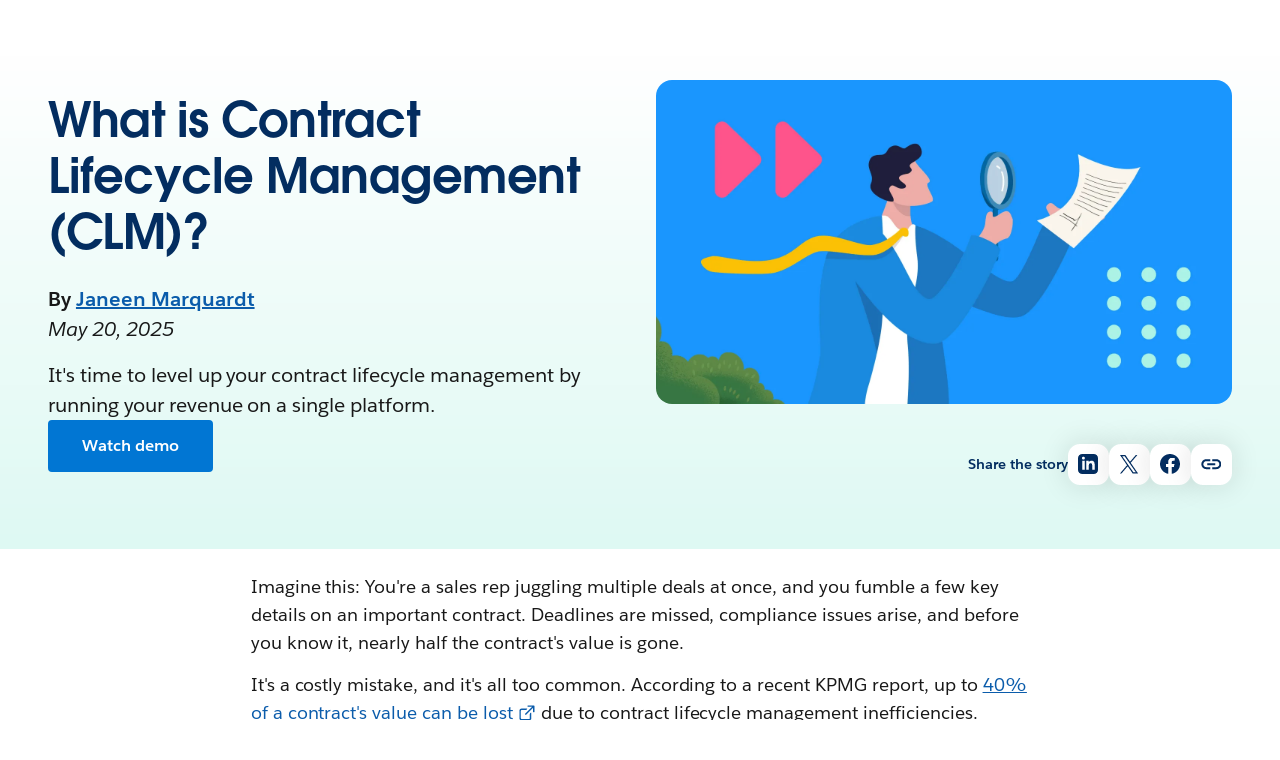

--- FILE ---
content_type: image/svg+xml
request_url: https://a.sfdcstatic.com/shared/images/pbc/icons/x-icon.svg
body_size: 417
content:
<svg width="20" height="20" viewBox="0 0 20 20" fill="none" xmlns="http://www.w3.org/2000/svg">
<g clip-path="url(#clip0_11431_210)">
<path d="M11.7124 8.79124L18.4133 1.00171H16.8254L11.0071 7.76525L6.35992 1.00171H1L8.02738 11.2294L1 19.3979H2.58799L8.73237 12.2554L13.6401 19.3979H19L11.7121 8.79124H11.7124ZM9.53747 11.3195L8.82546 10.301L3.16017 2.19717H5.59922L10.1712 8.73725L10.8832 9.7557L16.8262 18.2568H14.3871L9.53747 11.3199V11.3195Z" fill="#032D60"/>
</g>
<defs>
<clipPath id="clip0_11431_210">
<rect width="20" height="20" fill="white"/>
</clipPath>
</defs>
</svg>


--- FILE ---
content_type: image/svg+xml
request_url: https://a.sfdcstatic.com/shared/images/pbc/icons/linkedin.svg
body_size: 711
content:
<svg width="20" height="20" viewBox="0 0 20 20" fill="none" xmlns="http://www.w3.org/2000/svg">
<g id="Share icons" clip-path="url(#clip0_11177_7816)">
<path id="Vector" d="M15.8333 0H4.16667C1.86583 0 0 1.86583 0 4.16667V15.8333C0 18.1342 1.86583 20 4.16667 20H15.8333C18.135 20 20 18.1342 20 15.8333V4.16667C20 1.86583 18.135 0 15.8333 0ZM6.66667 15.8333H4.16667V6.66667H6.66667V15.8333ZM5.41667 5.61C4.61167 5.61 3.95833 4.95167 3.95833 4.14C3.95833 3.32833 4.61167 2.67 5.41667 2.67C6.22167 2.67 6.875 3.32833 6.875 4.14C6.875 4.95167 6.2225 5.61 5.41667 5.61ZM16.6667 15.8333H14.1667V11.1633C14.1667 8.35667 10.8333 8.56917 10.8333 11.1633V15.8333H8.33333V6.66667H10.8333V8.1375C11.9967 5.9825 16.6667 5.82333 16.6667 10.2008V15.8333Z" fill="#032D60"/>
</g>
<defs>
<clipPath id="clip0_11177_7816">
<rect width="20" height="20" fill="white"/>
</clipPath>
</defs>
</svg>


--- FILE ---
content_type: application/x-javascript
request_url: https://a.sfdcstatic.com/digital/@sfdc-www/xsf-nav/v1-stable/navs-ssg.js
body_size: 110808
content:
var t=Object.freeze({__proto__:null,fail:function(t){throw new Error(t)},invariant:function(t,e){if(!t)throw new Error(`Invariant Violation: ${e}`)},isFalse:function(t,e){if(t)throw new Error(`Assert Violation: ${e}`)},isTrue:function(t,e){if(!t)throw new Error(`Assert Violation: ${e}`)}});const{assign:e,create:a,defineProperties:n,defineProperty:o,entries:i,freeze:r,getOwnPropertyDescriptor:s,getOwnPropertyDescriptors:l,getOwnPropertyNames:c,getPrototypeOf:d,hasOwnProperty:h,isFrozen:p,keys:u,seal:g,setPrototypeOf:v}=Object,{isArray:m}=Array,{concat:f,copyWithin:b,every:y,fill:k,filter:x,find:w,findIndex:_,includes:S,indexOf:C,join:L,map:M,pop:A,push:D,reduce:T,reverse:N,shift:E,slice:I,some:O,sort:z,splice:H,unshift:P,forEach:B}=Array.prototype;const{fromCharCode:R}=String,{charCodeAt:F,replace:$,split:q,slice:W,toLowerCase:j}=String.prototype;function U(t){return void 0===t}function V(t){return null===t}function G(t){return!0===t}function Q(t){return!1===t}function K(t){return"function"==typeof t}function Y(t){return"string"==typeof t}function J(){}const X={}.toString;function Z(t){return t&&t.toString?m(t)?L.call(M.call(t,Z),","):t.toString():"object"==typeof t?X.call(t):t+""}function tt(t,e){do{const a=s(t,e);if(!U(a))return a;t=d(t)}while(null!==t)}function et(t,e){switch(t){case 0:case 1:return e>=59;case 2:case 3:case 4:case 5:return e>=60;case 6:case 7:return e>=61}}const at=["ariaActiveDescendant","ariaAtomic","ariaAutoComplete","ariaBusy","ariaChecked","ariaColCount","ariaColIndex","ariaColIndexText","ariaColSpan","ariaControls","ariaCurrent","ariaDescribedBy","ariaDescription","ariaDetails","ariaDisabled","ariaErrorMessage","ariaExpanded","ariaFlowTo","ariaHasPopup","ariaHidden","ariaInvalid","ariaKeyShortcuts","ariaLabel","ariaLabelledBy","ariaLevel","ariaLive","ariaModal","ariaMultiLine","ariaMultiSelectable","ariaOrientation","ariaOwns","ariaPlaceholder","ariaPosInSet","ariaPressed","ariaReadOnly","ariaRelevant","ariaRequired","ariaRoleDescription","ariaRowCount","ariaRowIndex","ariaRowIndexText","ariaRowSpan","ariaSelected","ariaSetSize","ariaSort","ariaValueMax","ariaValueMin","ariaValueNow","ariaValueText","ariaBrailleLabel","ariaBrailleRoleDescription","role"],{AriaAttrNameToPropNameMap:nt,AriaPropNameToAttrNameMap:ot}=(()=>{const t=a(null),e=a(null);return B.call(at,a=>{const n=j.call($.call(a,/^aria/,()=>"aria-"));t[n]=a,e[a]=n}),{AriaAttrNameToPropNameMap:t,AriaPropNameToAttrNameMap:e}})(),it="object"==typeof globalThis?globalThis:window,rt="$shadowResolver$",st="$shadowStaticNode$",lt="$shadowToken$",ct="$$lwc-synthetic-mode",dt="$scoped$",ht="http://www.w3.org/2000/svg",pt=/-([a-z])/g,ut=new Map([["accessKey","accesskey"],["readOnly","readonly"],["tabIndex","tabindex"],["bgColor","bgcolor"],["colSpan","colspan"],["rowSpan","rowspan"],["contentEditable","contenteditable"],["crossOrigin","crossorigin"],["dateTime","datetime"],["formAction","formaction"],["isMap","ismap"],["maxLength","maxlength"],["minLength","minlength"],["noValidate","novalidate"],["useMap","usemap"],["htmlFor","for"]]),gt=new Map;function vt(t){const e=ot[t];if(!U(e))return e;const a=ut.get(t);if(!U(a))return a;const n=gt.get(t);if(!U(n))return n;let o="";for(let e=0,a=t.length;e<a;e++){const a=F.call(t,e);o+=a>=65&&a<=90?"-"+R(a+32):R(a)}return gt.set(t,o),o}const mt=new Map;function ft(t){let e=mt.get(t);return U(e)&&(e=$.call(t,pt,t=>t[1].toUpperCase()),mt.set(t,e)),e}it.lwcRuntimeFlags||Object.defineProperty(it,"lwcRuntimeFlags",{value:a(null)});function bt(t){return`<${j.call(t.tagName)}>`}function yt(t,e){if(!p(e)&&U(e.wcStack)){const a=function(t){const e=[];let a=t;for(;!V(a);)D.call(e,bt(a)),a=a.owner;return e.reverse().join("\n\t")}(t);o(e,"wcStack",{get:()=>a})}}const kt=new Set;function xt(t,e,a,n){let o=`[LWC ${t}]: ${e}`;if(U(a)||(o=`${o}\n${function(t){const e=[];let a="";for(;!V(t.owner);)D.call(e,a+bt(t)),t=t.owner,a+="\t";return L.call(e,"\n")}(a)}`),n){if(kt.has(o))return;kt.add(o)}try{throw new Error(o)}catch(e){console[t](e)}}function wt(t,e){xt("error",t,e,!1)}const _t=new WeakMap;let St=null;function Ct(t,e){const a=_t.get(t);if(!U(a)){const t=a[e];if(!U(t))for(let e=0,a=t.length;e<a;e+=1){t[e].notify()}}}function Lt(t,e){if(null===St)return;const n=St,o=function(t){let e=_t.get(t);if(U(e)){const n=a(null);e=n,_t.set(t,n)}return e}(t);let i=o[e];if(U(i))i=[],o[e]=i;else if(i[0]===n)return;-1===C.call(i,n)&&n.link(i)}class Mt{constructor(t){this.listeners=[],this.callback=t}observe(t){const e=St;let a;St=this;try{t()}catch(t){a=Object(t)}finally{if(St=e,void 0!==a)throw a}}reset(){const{listeners:t}=this,e=t.length;if(e>0){for(let a=0;a<e;a++){const e=t[a];if(1===e.length)e.length=0;else{const t=C.call(e,this);H.call(e,t,1)}}t.length=0}}notify(){this.callback.call(void 0,this)}link(t){D.call(t,this),D.call(this.listeners,t)}}function At(t,e){Ct(t.component,e)}function Dt(t,e){Lt(t.component,e)}function Tt(t){return new Mt(t)}let Nt=[];const Et=g(a(null)),It=g([]);function Ot(){const t=Nt;Nt=[];for(let e=0,a=t.length;e<a;e+=1)t[e]()}function zt(t){0===Nt.length&&Promise.resolve().then(Ot),D.call(Nt,t)}function Ht(t){if(lwcRuntimeFlags.DISABLE_NATIVE_CUSTOM_ELEMENT_LIFECYCLE)return!1;return et(7,On(t))}const Pt=/;(?![^(]*\))/g,Bt=/:(.+)/;function Rt(t,e){const a={};for(const n of u(t))n!==e&&(a[n]=t[n]);return a}function Ft(t){const e=[];for(const a of t)m(a)?e.push(...Ft(a)):e.push(a);return e}function $t(t){const e=t();return(null==e?void 0:e.__esModule)?e.default:e}function qt(t){return K(t)&&h.call(t,"__circular__")}var Wt,jt;const Ut=null!==(Wt=it.__lwc_instrument_cmp_def)&&void 0!==Wt?Wt:J,Vt=null!==(jt=it.__lwc_instrument_cmp_instance)&&void 0!==jt?jt:J,Gt="undefined"!=typeof HTMLElement?HTMLElement:function(){},Qt=Gt.prototype,Kt=a(null);for(const[t,e]of i(ot))U(tt(Qt,t))&&(Kt[t]={get(){return this.getAttribute(e)},set(t){V(t)?this.removeAttribute(e):this.setAttribute(e,t)},configurable:!0,enumerable:!0});const Yt=a(null);function Jt(t,e,a){const{cmpFields:n}=t;a!==n[e]&&(n[e]=a,At(t,e))}B.call(u(ot),t=>{const e=tt(Qt,t);U(e)||(Yt[t]=e)}),B.call(["accessKey","dir","draggable","hidden","id","lang","spellcheck","tabIndex","title"],t=>{const e=tt(Qt,t);U(e)||(Yt[t]=e)});const{isArray:Xt}=Array,{prototype:Zt,getPrototypeOf:te,create:ee,defineProperty:ae,isExtensible:ne,getOwnPropertyDescriptor:oe,getOwnPropertyNames:ie,getOwnPropertySymbols:re,preventExtensions:se,hasOwnProperty:le}=Object,{push:ce,concat:de}=Array.prototype;function he(t){return void 0===t}function pe(t){return"function"==typeof t}const ue=new WeakMap;function ge(t,e){ue.set(t,e)}const ve=t=>ue.get(t)||t;class me{constructor(t,e){this.originalTarget=e,this.membrane=t}wrapDescriptor(t){if(le.call(t,"value"))t.value=this.wrapValue(t.value);else{const{set:e,get:a}=t;he(a)||(t.get=this.wrapGetter(a)),he(e)||(t.set=this.wrapSetter(e))}return t}copyDescriptorIntoShadowTarget(t,e){const{originalTarget:a}=this,n=oe(a,e);if(!he(n)){const a=this.wrapDescriptor(n);ae(t,e,a)}}lockShadowTarget(t){const{originalTarget:e}=this;de.call(ie(e),re(e)).forEach(e=>{this.copyDescriptorIntoShadowTarget(t,e)});const{membrane:{tagPropertyKey:a}}=this;he(a)||le.call(t,a)||ae(t,a,ee(null)),se(t)}apply(t,e,a){}construct(t,e,a){}get(t,e){const{originalTarget:a,membrane:{valueObserved:n}}=this,o=a[e];return n(a,e),this.wrapValue(o)}has(t,e){const{originalTarget:a,membrane:{tagPropertyKey:n,valueObserved:o}}=this;return o(a,e),e in a||e===n}ownKeys(t){const{originalTarget:e,membrane:{tagPropertyKey:a}}=this,n=he(a)||le.call(e,a)?[]:[a];return ce.apply(n,ie(e)),ce.apply(n,re(e)),n}isExtensible(t){const{originalTarget:e}=this;return!!ne(t)&&(!!ne(e)||(this.lockShadowTarget(t),!1))}getPrototypeOf(t){const{originalTarget:e}=this;return te(e)}getOwnPropertyDescriptor(t,e){const{originalTarget:a,membrane:{valueObserved:n,tagPropertyKey:o}}=this;n(a,e);let i=oe(a,e);if(he(i)){if(e!==o)return;return i={value:void 0,writable:!1,configurable:!1,enumerable:!1},ae(t,o,i),i}return!1===i.configurable&&this.copyDescriptorIntoShadowTarget(t,e),this.wrapDescriptor(i)}}const fe=new WeakMap,be=new WeakMap,ye=new WeakMap,ke=new WeakMap;class xe extends me{wrapValue(t){return this.membrane.getProxy(t)}wrapGetter(t){const e=fe.get(t);if(!he(e))return e;const a=this,n=function(){return a.wrapValue(t.call(ve(this)))};return fe.set(t,n),ye.set(n,t),n}wrapSetter(t){const e=be.get(t);if(!he(e))return e;const a=function(e){t.call(ve(this),ve(e))};return be.set(t,a),ke.set(a,t),a}unwrapDescriptor(t){if(le.call(t,"value"))t.value=ve(t.value);else{const{set:e,get:a}=t;he(a)||(t.get=this.unwrapGetter(a)),he(e)||(t.set=this.unwrapSetter(e))}return t}unwrapGetter(t){const e=ye.get(t);if(!he(e))return e;const a=this,n=function(){return ve(t.call(a.wrapValue(this)))};return fe.set(n,t),ye.set(t,n),n}unwrapSetter(t){const e=ke.get(t);if(!he(e))return e;const a=this,n=function(e){t.call(a.wrapValue(this),a.wrapValue(e))};return be.set(n,t),ke.set(t,n),n}set(t,e,a){const{originalTarget:n,membrane:{valueMutated:o}}=this;return n[e]!==a?(n[e]=a,o(n,e)):"length"===e&&Xt(n)&&o(n,e),!0}deleteProperty(t,e){const{originalTarget:a,membrane:{valueMutated:n}}=this;return delete a[e],n(a,e),!0}setPrototypeOf(t,e){}preventExtensions(t){if(ne(t)){const{originalTarget:e}=this;if(se(e),ne(e))return!1;this.lockShadowTarget(t)}return!0}defineProperty(t,e,a){const{originalTarget:n,membrane:{valueMutated:o,tagPropertyKey:i}}=this;return e===i&&!le.call(n,e)||(ae(n,e,this.unwrapDescriptor(a)),!1===a.configurable&&this.copyDescriptorIntoShadowTarget(t,e),o(n,e),!0)}}const we=new WeakMap,_e=new WeakMap;class Se extends me{wrapValue(t){return this.membrane.getReadOnlyProxy(t)}wrapGetter(t){const e=we.get(t);if(!he(e))return e;const a=this,n=function(){return a.wrapValue(t.call(ve(this)))};return we.set(t,n),n}wrapSetter(t){const e=_e.get(t);if(!he(e))return e;const a=function(t){};return _e.set(t,a),a}set(t,e,a){return!1}deleteProperty(t,e){return!1}setPrototypeOf(t,e){}preventExtensions(t){return!1}defineProperty(t,e,a){return!1}}function Ce(t){if(null===t)return!1;if("object"!=typeof t)return!1;if(Xt(t))return!0;const e=te(t);return e===Zt||null===e||null===te(e)}const Le=(t,e)=>{},Me=(t,e)=>{};function Ae(t){return Xt(t)?[]:{}}const De=Symbol.for("@@lockerLiveValue"),Te=new class{constructor(t={}){this.readOnlyObjectGraph=new WeakMap,this.reactiveObjectGraph=new WeakMap;const{valueMutated:e,valueObserved:a,valueIsObservable:n,tagPropertyKey:o}=t;this.valueMutated=pe(e)?e:Me,this.valueObserved=pe(a)?a:Le,this.valueIsObservable=pe(n)?n:Ce,this.tagPropertyKey=o}getProxy(t){const e=ve(t);return this.valueIsObservable(e)?this.readOnlyObjectGraph.get(e)===t?t:this.getReactiveHandler(e):e}getReadOnlyProxy(t){return t=ve(t),this.valueIsObservable(t)?this.getReadOnlyHandler(t):t}unwrapProxy(t){return ve(t)}getReactiveHandler(t){let e=this.reactiveObjectGraph.get(t);if(he(e)){const a=new xe(this,t);e=new Proxy(Ae(t),a),ge(e,t),this.reactiveObjectGraph.set(t,e)}return e}getReadOnlyHandler(t){let e=this.readOnlyObjectGraph.get(t);if(he(e)){const a=new Se(this,t);e=new Proxy(Ae(t),a),ge(e,t),this.readOnlyObjectGraph.set(t,e)}return e}}({valueObserved:Lt,valueMutated:Ct,tagPropertyKey:De});let Ne;async function Ee(t){if(function(t){return"STYLE"===t.tagName}(t))return t.textContent;{const{href:a}=t;try{return await(await fetch(a)).text()}catch(t){return xt("warn",`Ignoring cross-origin stylesheet in migrate mode: ${a}`,e,!0),""}}var e}function Ie(t){Ne||(Ne=function(){const t=new CSSStyleSheet,e=new Map;let a=0;const n=()=>{const n=document.head.querySelectorAll('style:not([data-rendered-by-lwc]),link[rel="stylesheet"]');if(n.length===a)return;a=n.length;const o=[...n].map(t=>{let a=e.get(t);return a||(a=Ee(t),e.set(t,a)),a});Promise.all(o).then(e=>{t.replaceSync(e.join("\n"))})};return new MutationObserver(n).observe(document.head,{childList:!0}),n(),t}()),t.synthetic=!0,t.adoptedStyleSheets.push(Ne)}function Oe(t,e){const{get:a,set:n,enumerable:o,configurable:i}=e;if(!K(a))throw new TypeError(`Detected invalid public property descriptor for HTMLElement.prototype.${t} definition. Missing the standard getter.`);if(!K(n))throw new TypeError(`Detected invalid public property descriptor for HTMLElement.prototype.${t} definition. Missing the standard setter.`);return{enumerable:o,configurable:i,get(){const e=Jn(this);if(!Dn(e))return Dt(e,t),a.call(e.elm)},set(e){const a=Jn(this);return Jt(a,t,e),n.call(a.elm,e)}}}const ze=new WeakMap,He=function(){if(V(An))throw new TypeError("Illegal constructor");Vt(this,An);const t=An,{def:e,elm:a}=t,{bridge:n}=e;if(v(a,n.prototype),t.component=this,1===arguments.length){const{callHook:e,setHook:a,getHook:n}=arguments[0];t.callHook=e,t.setHook=a,t.getHook=n}return this[De]=void 0,Yn(this,t),Yn(a,t),1===t.renderMode?t.renderRoot=function(t){const{elm:e,mode:a,shadowMode:n,def:{ctor:o},renderer:{attachShadow:i}}=t,r=i(e,{[ct]:1===n,delegatesFocus:Boolean(o.delegatesFocus),mode:a});t.shadowRoot=r,Yn(r,t),lwcRuntimeFlags.ENABLE_FORCE_SHADOW_MIGRATE_MODE&&t.shadowMigrateMode&&Ie(r);return r}(t):t.renderRoot=a,this};const Pe=new Set(["setFormValue","form","setValidity","willValidate","validity","validationMessage","checkValidity","reportValidity","labels"]);function Be(t,e){if(Y(t)&&Pe.has(t)&&!e)throw new DOMException(`Failed to execute '${t}' on 'ElementInternals': The target element is not a form-associated custom element.`)}const Re=new Set(["shadowRoot","role",...Pe]);function Fe(t){let e=!1;return Y(t)&&(e=Re.has(t)||/^aria/.test(t)),e}He.prototype={constructor:He,dispatchEvent(t){const e=Jn(this),{elm:a,renderer:{dispatchEvent:n}}=e;return n(a,t)},addEventListener(t,e,a){const n=Jn(this),{elm:o,renderer:{addEventListener:i}}=n;i(o,t,Rn(n,e),a)},removeEventListener(t,e,a){const n=Jn(this),{elm:o,renderer:{removeEventListener:i}}=n;i(o,t,Rn(n,e),a)},hasAttribute(t){const e=Jn(this),{elm:a,renderer:{getAttribute:n}}=e;return!V(n(a,t))},hasAttributeNS(t,e){const a=Jn(this),{elm:n,renderer:{getAttribute:o}}=a;return!V(o(n,e,t))},removeAttribute(t){const e=Jn(this),{elm:a,renderer:{removeAttribute:n}}=e;n(a,t)},removeAttributeNS(t,e){const{elm:a,renderer:{removeAttribute:n}}=Jn(this);n(a,e,t)},getAttribute(t){const e=Jn(this),{elm:a}=e,{getAttribute:n}=e.renderer;return n(a,t)},getAttributeNS(t,e){const a=Jn(this),{elm:n}=a,{getAttribute:o}=a.renderer;return o(n,e,t)},setAttribute(t,e){const a=Jn(this),{elm:n,renderer:{setAttribute:o}}=a;o(n,t,e)},setAttributeNS(t,e,a){const n=Jn(this),{elm:o,renderer:{setAttribute:i}}=n;i(o,e,a,t)},getBoundingClientRect(){const t=Jn(this),{elm:e,renderer:{getBoundingClientRect:a}}=t;return a(e)},attachInternals(){const t=Jn(this),{elm:e,def:{formAssociated:a},renderer:{attachInternals:n}}=t;if(1===t.shadowMode)throw new Error("attachInternals API is not supported in light DOM or synthetic shadow.");const o=n(e);return i=o,r=Boolean(a),new Proxy(i,{set:(t,e,a)=>!!Fe(e)&&(Be(e,r),Reflect.set(t,e,a)),get(t,e){if(h.call(Object.prototype,e)||Symbol.for("Symbol.toStringTag")===e||Fe(e)){Be(e,r);const a=Reflect.get(t,e);return K(a)?a.bind(t):a}}});var i,r},get isConnected(){const t=Jn(this),{elm:e,renderer:{isConnected:a}}=t;return a(e)},get classList(){const t=Jn(this),{elm:e,renderer:{getClassList:a}}=t;return a(e)},get template(){return Jn(this).shadowRoot},get refs(){const t=Jn(this);if(bn)return;const{refVNodes:e,cmpTemplate:n}=t;if(V(e))return;let o=ze.get(e);if(U(o)){o=a(null);for(const t of u(e))o[t]=e[t].elm;r(o),ze.set(e,o)}return o},set refs(t){o(this,"refs",{configurable:!0,enumerable:!0,writable:!0,value:t})},get shadowRoot(){return null},get children(){const t=Jn(this);return t.renderer.getChildren(t.elm)},get childNodes(){const t=Jn(this);return t.renderer.getChildNodes(t.elm)},get firstChild(){const t=Jn(this);return t.renderer.getFirstChild(t.elm)},get firstElementChild(){const t=Jn(this);return t.renderer.getFirstElementChild(t.elm)},get lastChild(){const t=Jn(this);return t.renderer.getLastChild(t.elm)},get lastElementChild(){const t=Jn(this);return t.renderer.getLastElementChild(t.elm)},get ownerDocument(){const t=Jn(this);return t.renderer.ownerDocument(t.elm)},get tagName(){const{elm:t,renderer:e}=Jn(this);return e.getTagName(t)},render(){return Jn(this).def.template},toString(){return`[object ${Jn(this).def.name}]`}};const $e=a(null),qe=["getElementsByClassName","getElementsByTagName","querySelector","querySelectorAll"];for(const t of qe)$e[t]={value(e){const a=Jn(this),{elm:n,renderer:o}=a;return o[t](n,e)},configurable:!0,enumerable:!0,writable:!0};n(He.prototype,$e);const We=a(null);for(const t in Yt)We[t]=Oe(t,Yt[t]);for(const[t,e]of i(Kt))We[t]=Oe(t,e);function je(t){return{get(){const e=Jn(this);return Dt(e,t),e.cmpFields[t]},set(e){Jt(Jn(this),t,e)},enumerable:!0,configurable:!0}}n(He.prototype,We),o(He,"CustomElementConstructor",{get(){throw new ReferenceError("The current runtime does not support CustomElementConstructor.")},configurable:!0});const Ue=new Map;const Ve=new Map;function Ge(t,e,a){const{method:n,adapter:i,configCallback:r,dynamic:s}=a;const l=U(n)?function(t,e){return a=>{Jt(t,e,a)}}(t,e):function(t,e){return a=>{co(t,t.owner,J,()=>{e.call(t.component,a)},J)}}(t,n),c=t=>{l(t)};let d,h;o(c,"$$DeprecatedWiredElementHostKey$$",{value:t.elm}),o(c,"$$DeprecatedWiredParamsMetaKey$$",{value:s}),co(t,t,J,()=>{h=new i(c,{tagName:t.tagName})},J);const{computeConfigAndUpdate:p,ro:u}=function(t,e,a){let n=!1;const o=Tt(()=>{!1===n&&(n=!0,Promise.resolve().then(()=>{n=!1,o.reset(),i()}))}),i=()=>{let n;o.observe(()=>n=e(t)),a(n)};return{computeConfigAndUpdate:i,ro:o}}(t.component,r,e=>{co(t,t,J,()=>{h.update(e,d)},J)});return U(i.contextSchema)||function(t,e,a){const{adapter:n}=e,o=Ue.get(n);if(U(o))return;const{elm:i,context:{wiredConnecting:r,wiredDisconnecting:s},renderer:{registerContextConsumer:l}}=t;D.call(r,()=>{l(i,o,{setNewContext(t){a(t)},setDisconnectedCallback(t){D.call(s,t)}})})}(t,a,e=>{d!==e&&(d=e,1===t.state&&p())}),{connector:h,computeConfigAndUpdate:p,resetConfigWatcher:()=>u.reset()}}function Qe(t,e,a,n){e.adapter&&(e=e.adapter);const o={adapter:e,method:t.value,configCallback:a,dynamic:n};Ve.set(t,o)}function Ke(t,e,a,n){e.adapter&&(e=e.adapter);const o={adapter:e,configCallback:a,dynamic:n};Ve.set(t,o)}function Ye(t){return{get(){const e=Jn(this);if(!Dn(e))return Dt(e,t),e.cmpProps[t]},set(e){const a=Jn(this);a.cmpProps[t]=e,At(a,t)},enumerable:!0,configurable:!0}}function Je(e,a){const{get:n,set:o,enumerable:i,configurable:r}=a;return t.invariant(K(n),`Invalid public accessor ${Z(e)} decorated with @api. The property is missing a getter.`),{get(){return n.call(this)},set(t){Jn(this),o&&o.call(this,t)},enumerable:i,configurable:r}}function Xe(t){return{get(){const e=Jn(this);return Dt(e,t),e.cmpFields[t]},set(e){const a=Jn(this),n=(o=e,Te.getProxy(o));var o;Jt(a,t,n)},enumerable:!0,configurable:!0}}function Ze(t){return{get(){const e=Jn(this);return Dt(e,t),e.cmpFields[t]},set(e){Jt(Jn(this),t,e)},enumerable:!0,configurable:!0}}function ta(t,e){const n=t.prototype,{publicProps:i,publicMethods:r,wire:l,track:c,fields:d}=e,h=a(null),p=a(null),u=a(null),g=a(null),v=a(null),m=a(null);let f;if(!U(i))for(const t in i){const e=i[t];if(m[t]=e.config,f=s(n,t),e.config>0){if(U(f))throw new Error;f=Je(t,f)}else f=U(f)||U(f.get)?Ye(t):Je(t,f);p[t]=f,o(n,t,f)}if(U(r)||B.call(r,t=>{if(f=s(n,t),U(f))throw new Error;h[t]=f}),!U(l))for(const t in l){const{adapter:e,method:a,config:i,dynamic:r=[]}=l[t];if(f=s(n,t),1===a){if(U(f))throw new Error;u[t]=f,Qe(f,e,i,r)}else f=Ze(t),g[t]=f,Ke(f,e,i,r),o(n,t,f)}if(!U(c))for(const t in c)f=s(n,t),f=Xe(t),o(n,t,f);if(!U(d))for(let t=0,e=d.length;t<e;t++){const e=d[t];f=s(n,e);const a=!U(i)&&e in i,o=!U(c)&&e in c;a||o||(v[e]=je(e))}return function(t,e){ea.set(t,e)}(t,{apiMethods:h,apiFields:p,apiFieldsConfig:m,wiredMethods:u,wiredFields:g,observedFields:v}),t}const ea=new Map;const aa={apiMethods:Et,apiFields:Et,apiFieldsConfig:Et,wiredMethods:Et,wiredFields:Et,observedFields:Et};const na=new Set;function oa(){return[]}function ia(t){return na.add(t),t}na.add(oa);const ra=a(null),sa=a(null);function la(t){let e=ra[t];return U(e)&&(e=ra[t]=function(){const e=Jn(this),{getHook:a}=e;return a(e.component,t)}),e}function ca(t){let e=sa[t];return U(e)&&(e=sa[t]=function(e){const a=Jn(this),{setHook:n}=a;var o;o=e,e=Te.getReadOnlyProxy(o),n(a.component,t,e)}),e}function da(t){return function(){const e=Jn(this),{callHook:a,component:n}=e,o=n[t];return a(e.component,o,I.call(arguments))}}function ha(t,e){return function(a,n,o){if(n===o)return;const i=t[a];U(i)?U(e)||e.apply(this,arguments):this[i]=o}}function pa(t,e,i,r,s,l){const c=class extends t{},d=a(null),{attributeChangedCallback:h}=t.prototype,{observedAttributes:p=[]}=t,g=a(null);for(let t=0,a=e.length;t<a;t+=1){const a=e[t];d[vt(a)]=a,g[a]={get:la(a),set:ca(a),enumerable:!0,configurable:!0}}for(let t=0,e=i.length;t<e;t+=1){const e=i[t];g[e]={value:da(e),writable:!0,configurable:!0}}return g.attributeChangedCallback={value:ha(d,h)},g.attachInternals={set(){},get(){}},g.formAssociated={set(){},get(){}},o(c,"observedAttributes",{get:()=>[...p,...u(d)]}),n(c.prototype,g),c}const ua=pa(Gt,[...c(Yt),...c(Kt)],[]);r(ua),g(ua.prototype);const ga="function"==typeof WeakRef&&"function"==typeof FinalizationRegistry;const va=ga?class{constructor(){this._map=new WeakMap,this._registry=new FinalizationRegistry(t=>{for(let e=t.length-1;e>=0;e--){U(t[e].deref())&&H.call(t,e,1)}})}_getWeakRefs(t){let e=this._map.get(t);return U(e)&&(e=[],this._map.set(t,e)),e}get(t){const e=this._getWeakRefs(t),a=new Set;for(const t of e){const e=t.deref();U(e)||a.add(e)}return a}add(t,e){const a=this._getWeakRefs(t);D.call(a,new WeakRef(e)),this._registry.register(e,a)}delete(t){this._map.delete(t)}}:class{constructor(){this._map=new WeakMap}_getValues(t){let e=this._map.get(t);return U(e)&&(e=new Set,this._map.set(t,e)),e}get(t){return this._getValues(t)}add(t,e){this._getValues(t).add(e)}delete(t){this._map.delete(t)}};new WeakMap,new va,new va,new va;const ma=new WeakMap;function fa(t){const{shadowSupportMode:o,renderMode:i,formAssociated:r}=t,s=function(t){const e=ea.get(t);return U(e)?aa:e}(t),{apiFields:l,apiFieldsConfig:c,apiMethods:h,wiredFields:p,wiredMethods:g,observedFields:v}=s,m=t.prototype;let{connectedCallback:f,disconnectedCallback:b,renderedCallback:y,errorCallback:k,formAssociatedCallback:x,formResetCallback:w,formDisabledCallback:_,formStateRestoreCallback:S,render:C}=m;const L=function(t){let e=d(t);if(V(e))throw new ReferenceError(`Invalid prototype chain for ${t.name}, you must extend LightningElement.`);if(qt(e)){const t=$t(e);e=t===e?He:t}return e}(t),M=L!==He?ya(L):ka,A=pa(M.bridge,u(l),u(h),u(v)),D=e(a(null),M.props,l),T=e(a(null),M.propsConfig,c),N=e(a(null),M.methods,h),E=e(a(null),M.wire,p,g);f=f||M.connectedCallback,b=b||M.disconnectedCallback,y=y||M.renderedCallback,k=k||M.errorCallback,x=x||M.formAssociatedCallback,w=w||M.formResetCallback,_=_||M.formDisabledCallback,S=S||M.formStateRestoreCallback,C=C||M.render;let I=M.shadowSupportMode;U(o)||(I=o);let O=M.renderMode;U(i)||(O="light"===i?0:1);let z=M.formAssociated;U(r)||(z=r);const H=function(t){var e;return null===(e=En.get(t))||void 0===e?void 0:e.tmpl}(t)||M.template,P=t.name||M.name;n(m,v);const B={ctor:t,name:P,wire:E,props:D,propsConfig:T,methods:N,bridge:A,template:H,renderMode:O,shadowSupportMode:I,formAssociated:z,connectedCallback:f,disconnectedCallback:b,errorCallback:k,formAssociatedCallback:x,formDisabledCallback:_,formResetCallback:w,formStateRestoreCallback:S,renderedCallback:y,render:C};return Ut(B),B}function ba(t){if(!K(t))return!1;if(t.prototype instanceof He)return!0;let e=t;do{if(qt(e)){const t=$t(e);if(t===e)return!0;e=t}if(e===He)return!0}while(!V(e)&&(e=d(e)));return!1}function ya(t){let e=ma.get(t);if(U(e)){if(qt(t)){return e=ya($t(t)),ma.set(t,e),e}if(!ba(t))throw new TypeError(`${t} is not a valid component, or does not extends LightningElement from "lwc". You probably forgot to add the extend clause on the class declaration.`);e=fa(t),ma.set(t,e)}return e}const ka={ctor:He,name:He.name,props:We,propsConfig:Et,methods:Et,renderMode:1,shadowSupportMode:"reset",formAssociated:void 0,wire:Et,bridge:ua,template:oa,render:He.prototype.render};function xa(t){return`${t}-host`}function wa(t){return fn.h("style",{key:"style",attrs:{type:"text/css"}},[fn.t(t)])}function _a(t,e,a){const{elm:n,context:o,renderMode:i,shadowMode:r,renderer:{getClassList:s,removeAttribute:l,setAttribute:c}}=t,{stylesheets:d}=e,h=a?e.legacyStylesheetToken:e.stylesheetToken,{stylesheets:p}=t,u=1===i&&1===r,{hasScopedStyles:g}=o;let v,m,f,b,y,k;a?(b=o.legacyStylesheetToken,y=o.hasLegacyTokenInClass,k=o.hasLegacyTokenInAttribute):(b=o.stylesheetToken,y=o.hasTokenInClass,k=o.hasTokenInAttribute),U(b)||(y&&s(n).remove(xa(b)),k&&l(n,xa(b)));const x=Mn(d),w=Mn(p);(x||w)&&(v=h),U(v)||(g&&(s(n).add(xa(v)),m=!0),u&&(c(n,xa(v),""),f=!0)),a?(o.legacyStylesheetToken=v,o.hasLegacyTokenInClass=m,o.hasLegacyTokenInAttribute=f):(o.stylesheetToken=v,o.hasTokenInClass=m,o.hasTokenInAttribute=f)}function Sa(t,e,a){const n=[];let o;for(let i=0;i<t.length;i++){let r=t[i];if(m(r))D.apply(n,Sa(r,e,a));else{const t=r[dt];if(lwcRuntimeFlags.DISABLE_LIGHT_DOM_UNSCOPED_CSS&&!t&&0===a.renderMode){wt("Unscoped CSS is not supported in Light DOM in this environment. Please use scoped CSS (*.scoped.css) instead of unscoped CSS (*.css). See also: https://sfdc.co/scoped-styles-light-dom");continue}const i=t||1===a.shadowMode&&1===a.renderMode?e:void 0,s=0===a.renderMode?!t:0===a.shadowMode;let l;1===a.renderMode?l=0===a.shadowMode:(U(o)&&(o=Ca(a)),l=V(o)||0===o.shadowMode),D.call(n,r(i,s,l))}}return n}function Ca(t){let e=t;for(;!V(e);){if(1===e.renderMode)return e;e=e.owner}return e}function La(t,e){const{cmpTemplate:a,context:n}=t;return n.hasScopedStyles&&(e?null==a?void 0:a.legacyStylesheetToken:null==a?void 0:a.stylesheetToken)||null}function Ma(t,e){const{renderMode:a,shadowMode:n,renderer:{insertStylesheet:o}}=t;if(1===a&&1===n)for(let t=0;t<e.length;t++)o(e[t]);else{if(t.hydrated)return M.call(e,wa);{const a=function(t){const e=Ca(t);return V(e)||1!==e.shadowMode?e:null}(t),n=V(a)?void 0:a.shadowRoot;for(let t=0;t<e.length;t++)o(e[t],n)}}return null}function Aa(t){const{type:e}=t;return 2===e||3===e}function Da(t,e){return t.key===e.key&&t.sel===e.sel}function Ta(t){return 5===t.type}function Na(t){return 6===t.type}function Ea(t){return 4===t.type}function Ia(t,e,a){const{slotAssignment:n}=e;if((null==t?void 0:t.slotAssignment)===n)return;const{elm:o}=e,{setAttribute:i,removeAttribute:r}=a;U(n)||V(n)?r(o,"slot"):i(o,"slot",n)}function Oa(t,e){return"input"===t&&("value"===e||"checked"===e)}function za(t,e,a){const{props:n}=e.data;if(U(n))return;let o;if(!V(t)){if(o=t.data.props,o===n)return;U(o)&&(o=Et)}const i=V(t),{elm:r,sel:s}=e,{getProperty:l,setProperty:c}=a;for(const t in n){const e=n[t];!i&&e===(Oa(s,t)?l(r,t):o[t])&&t in o||c(r,t,e)}}const Ha=a(null);function Pa(t){if(null==t)return Et;t=Y(t)?t:t+"";let e=Ha[t];if(e)return e;e=a(null);let n,o=0;const i=t.length;for(n=0;n<i;n++)32===F.call(t,n)&&(n>o&&(e[W.call(t,o,n)]=!0),o=n+1);return n>o&&(e[W.call(t,o,n)]=!0),Ha[t]=e,e}function Ba(t,e){var a;const{elm:n}=t,o=null===(a=t.data)||void 0===a?void 0:a.on;if(U(o))return;const{addEventListener:i}=e;for(const t in o){i(n,t,o[t])}}function Ra(t,e){const{data:a}=t,{ref:n}=a;if(U(n))return;e.refVNodes[n]=t}function Fa(t,e,a,n){const{parts:o,owner:i}=e;if(!U(o)){!function(t,e,a){const n=e.length;if(1===n){const a=e[0];if(0===a.partId)return void(a.elm=t)}const o=new Map;for(const t of e)o.set(t.partId,t);let i=0;const{previousSibling:r,getLastChild:s}=a,l=[t];let c=-1;for(;l.length>0;){const t=E.call(l);c++;const e=o.get(c);if(!U(e)&&(e.elm=t,++i===n))return;let a=s(t);for(;!V(a);)P.call(l,a),a=r(a)}}(t,o,a);for(const t of o)n&&Ba(t,a),Ra(t,i)}}function $a(t,e,a,n){rn(e)?ln(t,e,a,n):cn(t,e,a,n)}function qa(t,e,a,n){var o,i;if(t!==e)switch(e.type){case 0:case 1:!function(t,e,a){e.elm=t.elm,e.text!==t.text&&Ya(e,a)}(t,e,n);break;case 4:!function(t,e,a){const n=e.elm=t.elm;Ia(t,e,a),Fa(n,e,a,!1)}(t,e,n);break;case 5:!function(t,e,a,n){const{children:o,stable:i}=e;i?cn(t.children,o,a,n):ln(t.children,o,a,n);e.elm=e.leading.elm}(t,e,a,n);break;case 2:!function(t,e,a){const n=e.elm=t.elm;tn(t,e,a),$a(t.children,e.children,n,a)}(t,e,null!==(o=e.data.renderer)&&void 0!==o?o:n);break;case 3:!function(t,e,a,n){if(t.ctor!==e.ctor){const o=n.nextSibling(t.elm);Va(t,a,n,!0),ja(e,a,o,n)}else{const a=e.elm=t.elm,o=e.vm=t.vm;if(tn(t,e,n),!U(o)){an(e,o);const{shadowMode:a,renderMode:n}=o;0==a&&0!==n&&rn(t.children)&&on(e.children)}$a(t.children,e.children,a,n),U(o)||function(t){Zn(t)}(o)}}(t,e,a,null!==(i=e.data.renderer)&&void 0!==i?i:n)}}function Wa(t,e,a,n){var o,i;switch(t.type){case 0:!function(t,e,a,n){const{owner:o}=t,{createText:i}=n,r=t.elm=i(t.text);Ka(r,o,n),Xa(r,e,a,n)}(t,e,n,a);break;case 1:!function(t,e,a,n){const{owner:o}=t,{createComment:i}=n,r=t.elm=i(t.text);Ka(r,o,n),Xa(r,e,a,n)}(t,e,n,a);break;case 4:!function(t,e,a,n){const{owner:o}=t,{cloneNode:i,isSyntheticShadowDefined:r}=n,s=t.elm=i(t.fragment,!0);Ka(s,o,n);const{renderMode:l,shadowMode:c}=o;r&&(1!==c&&0!==l||(s[st]=!0));Ia(null,t,n),Xa(s,e,a,n),Fa(s,t,n,!0)}(t,e,n,a);break;case 5:!function(t,e,a,n){const{children:o}=t;Ua(o,e,n,a),t.elm=t.leading.elm}(t,e,n,a);break;case 2:!function(t,e,a,n){const{sel:o,owner:i,data:{svg:r}}=t,{createElement:s}=n,l=G(r)?ht:void 0,c=t.elm=s(o,l);Ka(c,i,n),en(c,i,n),function(t,e){var a;const{owner:n,data:{context:o}}=e;1===n.shadowMode&&"manual"===(null===(a=null==o?void 0:o.lwc)||void 0===a?void 0:a.dom)&&(t.$domManual$=!0)}(c,t),tn(null,t,n),Xa(c,e,a,n),Ua(t.children,c,n,null)}(t,e,n,null!==(o=t.data.renderer)&&void 0!==o?o:a);break;case 3:ja(t,e,n,null!==(i=t.data.renderer)&&void 0!==i?i:a)}}function ja(t,e,a,n){const{sel:o,owner:i,ctor:r}=t,{createCustomElement:s}=n;let l;const c=o.toLowerCase(),d=Ht(r),h=s(c,e=>{l=function(t,e,a){let n=Xn(t);if(!U(n))return n;const{sel:o,mode:i,ctor:r,owner:s}=e;return n=Qn(t,r,a,{mode:i,owner:s,tagName:o}),n}(e,t,n)},d);t.elm=h,t.vm=l,Ka(h,i,n),en(h,i,n),l&&an(t,l),tn(null,t,n),Xa(h,e,a,n),l&&(d||no(l)),Ua(t.children,h,n,null),l&&function(t){Zn(t)}(l)}function Ua(t,e,a,n,o=0,i=t.length){for(;o<i;++o){const i=t[o];Qa(i)&&Wa(i,e,a,n)}}function Va(t,e,a,n=!1){const{type:o,elm:i,sel:r}=t;switch(n&&5!==o&&Za(i,e,a),o){case 5:Ga(t.children,e,a,n);break;case 2:{const e="slot"===r&&1===t.owner.shadowMode;Ga(t.children,i,a,e);break}case 3:{const{vm:e}=t;U(e)||function(t){Gn(t)}(e)}}}function Ga(t,e,a,n=!1,o=0,i=t.length){for(;o<i;++o){const i=t[o];Qa(i)&&Va(i,e,a,n)}}function Qa(t){return null!=t}function Ka(t,e,a){const{renderRoot:n,renderMode:o,shadowMode:i}=e,{isSyntheticShadowDefined:r}=a;r&&(1!==i&&0!==o||(t[rt]=n[rt]))}function Ya(t,e){const{elm:a,text:n}=t,{setText:o}=e;o(a,n)}function Ja(t,e,a,n){if(Ta(t)){const o=t.children;for(let t=0;t<o.length;t+=1){const i=o[t];V(i)||n.insert(i.elm,e,a)}}else n.insert(t.elm,e,a)}function Xa(t,e,a,n){n.insert(t,e,a)}function Za(t,e,a){a.remove(t,e)}function tn(t,e,a){V(t)&&(Ba(e,a),function(t,e){const{elm:a,data:{classMap:n}}=t;if(U(n))return;const{getClassList:o}=e,i=o(a);for(const t in n)i.add(t)}(e,a),function(t,e){const{elm:a,data:{styleDecls:n}}=t;if(U(n))return;const{setCSSStyleProperty:o}=e;for(let t=0;t<n.length;t++){const[e,i,r]=n[t];o(a,e,i,r)}}(e,a)),function(t,e,a){const{elm:n,data:{className:o}}=e,i=V(t)?void 0:t.data.className;if(i===o)return;const{getClassList:r}=a,s=r(n),l=Pa(o),c=Pa(i);let d;for(d in c)U(l[d])&&s.remove(d);for(d in l)U(c[d])&&s.add(d)}(t,e,a),function(t,e,a){const{elm:n,data:{style:o}}=e;if((V(t)?void 0:t.data.style)===o)return;const{setAttribute:i,removeAttribute:r}=a;Y(o)&&""!==o?i(n,"style",o):r(n,"style")}(t,e,a),function(t,e,a){const{attrs:n,external:o}=e.data;if(U(n))return;const i=V(t)?Et:t.data.attrs;if(i===n)return;const{elm:r}=e,{setAttribute:s,removeAttribute:l,setProperty:c}=a;for(const t in n){const e=n[t];if(i[t]!==e){let a;o&&(a=ft(t))in r?c(r,a,e):58===F.call(t,3)?s(r,t,e,"http://www.w3.org/XML/1998/namespace"):58===F.call(t,5)?s(r,t,e,"http://www.w3.org/1999/xlink"):V(e)||U(e)?l(r,t):s(r,t,e)}}}(t,e,a),za(t,e,a),Ia(t,e,a),Ra(e,e.owner)}function en(t,e,a){const{getClassList:n}=a,o=La(e,!1);if(V(o)||n(t).add(o),lwcRuntimeFlags.ENABLE_LEGACY_SCOPE_TOKENS){const a=La(e,!0);V(a)||n(t).add(a)}const{stylesheetToken:i}=e.context;if(1===e.shadowMode&&(U(i)||(t.$shadowToken$=i),lwcRuntimeFlags.ENABLE_LEGACY_SCOPE_TOKENS)){const a=e.context.legacyStylesheetToken;U(a)||(t.$legacyShadowToken$=a)}}function an(t,e){const n=t.aChildren||t.children,{renderMode:o,shadowMode:i}=e,r=function(t){const e=[],a=[];let n,o=!1;for(let e=t.length-1;e>-1;e-=1){const n=t[e];D.call(a,n),o=o||!(!n||!Ta(n))}if(!o)return t;for(;!U(n=A.call(a));)if(!V(n)&&Ta(n)){const t=n.children;for(let e=t.length-2;e>0;e-=1)D.call(a,t[e])}else D.call(e,n);return on(e),e}(n);t.children=r,e.aChildren=r,1!==i&&0!==o||(!function(t,e,n){var o;const{cmpSlots:{slotAssignments:i}}=t,r=a(null);for(let t=0,a=e.length;t<a;t+=1){const a=e[t];if(V(a))continue;let n="";Aa(a)||Ea(a)?n=null!==(o=a.slotAssignment)&&void 0!==o?o:"":Na(a)&&(n=a.slotName);const i=""+n,s=r[i]=r[i]||[];D.call(s,a)}if(t.cmpSlots={owner:n,slotAssignments:r},Q(t.isDirty)){const e=u(i);if(e.length!==u(r).length)return void Pn(t);for(let a=0,n=e.length;a<n;a+=1){const n=e[a];if(U(r[n])||i[n].length!==r[n].length)return void Pn(t);const o=i[n],s=r[n];for(let e=0,a=r[n].length;e<a;e+=1)if(o[e]!==s[e])return void Pn(t)}}}(e,r,t.owner),t.aChildren=r,t.children=It)}const nn=new WeakSet;function on(t){nn.add(t)}function rn(t){return nn.has(t)}function sn(t,e,a){const n={};for(let o=e;o<=a;++o){const e=t[o];if(Qa(e)){const{key:t}=e;void 0!==t&&(n[t]=o)}}return n}function ln(t,e,a,n){let o=0,i=0,r=t.length-1,s=t[0],l=t[r];const c=e.length-1;let d,h,p,u,g=c,v=e[0],m=e[g],f=!1;for(;o<=r&&i<=g;)if(Qa(s))if(Qa(l))if(Qa(v))if(Qa(m))if(Da(s,v))qa(s,v,a,n),s=t[++o],v=e[++i];else if(Da(l,m))qa(l,m,a,n),l=t[--r],m=e[--g];else if(Da(s,m)){let i;qa(s,m,a,n),i=Ta(l)?n.nextSibling(l.trailing.elm):n.nextSibling(l.elm),Ja(s,a,i,n),s=t[++o],m=e[--g]}else Da(l,v)?(qa(l,v,a,n),Ja(v,a,s.elm,n),l=t[--r],v=e[++i]):(void 0===d&&(d=sn(t,o,r)),h=d[v.key],U(h)?(Wa(v,a,n,s.elm),v=e[++i]):(p=t[h],Qa(p)&&(p.sel!==v.sel?Wa(v,a,n,s.elm):(qa(p,v,a,n),f||(f=!0,t=[...t]),t[h]=void 0,Ja(p,a,s.elm,n))),v=e[++i]));else m=e[--g];else v=e[++i];else l=t[--r];else s=t[++o];if(o<=r||i<=g)if(o>r){let t,o=g;do{t=e[++o]}while(!Qa(t)&&o<c);u=Qa(t)?t.elm:null,Ua(e,a,n,u,i,g+1)}else Ga(t,a,n,!0,o,r+1)}function cn(t,e,a,n){const o=t.length,i=e.length;if(0===o)return void Ua(e,a,n,null);if(0===i)return void Ga(t,a,n,!0);let r=null;for(let o=i-1;o>=0;o-=1){const i=t[o],s=e[o];s!==i&&(Qa(i)?Qa(s)?Da(i,s)?(qa(i,s,a,n),r=s.elm):(Va(i,a,n,!0),Wa(s,a,n,r),r=s.elm):Va(i,a,n,!0):Qa(s)&&(Wa(s,a,n,r),r=s.elm))}}const dn=Symbol.iterator;function hn(t,e,a){const n=kn(),o=et(5,n.apiVersion),i=o?vn(""):gn(""),r=o?vn(""):gn("");return{type:5,sel:void 0,key:t,elm:void 0,children:[i,...e,r],stable:a,owner:n,leading:i,trailing:r}}function pn(t,e,a=It){const n=kn(),{key:o,slotAssignment:i}=e;return{type:2,sel:t,data:e,children:a,elm:void 0,key:o,owner:n,slotAssignment:i}}function un(t,e,a,n=It){const o=kn(),{key:i,slotAssignment:r}=a;const s={type:3,sel:t,data:a,children:n,elm:undefined,key:i,slotAssignment:r,ctor:e,owner:o,mode:"open",aChildren:undefined,vm:undefined};return function(t){D.call(kn().velements,t)}(s),s}function gn(t){return{type:0,sel:undefined,text:t,elm:undefined,key:undefined,owner:kn()}}function vn(t){return{type:1,sel:undefined,text:t,elm:undefined,key:"c",owner:kn()}}function mn(t){return on(t),t}const fn=r({s:function(t,e,a,n){const o=kn(),{renderMode:i,apiVersion:r}=o;if(!U(n)&&!U(n.slotAssignments)&&!U(n.slotAssignments[t])&&0!==n.slotAssignments[t].length){const s=[],l=n.slotAssignments[t];for(let t=0;t<l.length;t++){const a=l[t];if(!V(a)){const t=Na(a);if(t!==!U(e.slotData))continue;if(t){xn(n.owner);try{const{tro:t}=n.owner;t.observe(()=>{D.call(s,a.factory(e.slotData,e.key))})}finally{xn(o)}}else{let t;0===i&&et(6,r)&&(Aa(a)||Ea(a))&&a.slotAssignment!==e.slotAssignment&&(t=Object.assign(Object.assign({},a),{slotAssignment:e.slotAssignment})),D.call(s,null!=t?t:a)}}}a=s}const{shadowMode:s}=o;return 0===i?et(2,r)?hn(e.key,a,0):(mn(a),a):(1===s&&mn(a),pn("slot",e,a))},h:pn,c:un,i:function(t,e){const a=[];if(mn(a),U(t)||null===t)return a;const n=t[dn]();let o=n.next(),i=0,{value:r,done:s}=o;for(;!1===s;){o=n.next(),s=o.done;const t=e(r,i,0===i,!0===s);m(t)?D.apply(a,t):D.call(a,t),i+=1,r=o.value}return a},f:function(t){const e=t.length,a=[];mn(a);for(let n=0;n<e;n+=1){const e=t[n];m(e)?D.apply(a,e):D.call(a,e)}return a},t:gn,d:function(t){return null==t?"":String(t)},b:function(t){const e=kn();if(V(e))throw new Error;const a=e;return function(e){Nn(a,t,a.component,e)}},k:function(t,e){switch(typeof e){case"number":case"string":return t+":"+e}},co:vn,dc:function(t,e,a=It){if(V(t)||U(t))return null;if(!ba(t))throw new Error(`Invalid constructor ${Z(t)} is not a LightningElement constructor.`);const n=function(t){var e;return null===(e=En.get(t))||void 0===e?void 0:e.sel}(t);if(U(n)||""===n)throw new Error(`Invalid LWC constructor ${Z(t)} does not have a registered name`);return un(n,t,e,a)},fr:hn,ti:function(t){return t>0&&!(G(t)||Q(t))?0:t},st:function(t,e,a){return{type:4,sel:void 0,key:e,elm:void 0,fragment:t,owner:kn(),parts:a,slotAssignment:void 0}},gid:function(t){const e=kn();if(U(t)||""===t)return t;if(V(t))return null;const{idx:a,shadowMode:n}=e;return 1===n?$.call(t,/\S+/g,t=>`${t}-${a}`):t},fid:function(t){const e=kn();if(U(t)||""===t)return t;if(V(t))return null;const{idx:a,shadowMode:n}=e;return 1===n&&/^#/.test(t)?`${t}-${a}`:t},shc:function(t){return(()=>{throw new Error("sanitizeHtmlContent hook must be implemented.")})()},ssf:function(t,e){return{type:6,factory:e,owner:kn(),elm:void 0,sel:void 0,key:void 0,slotName:t}},ddc:function(t,e,a,n=It){if(V(e)||U(e))return null;if(!ba(e))throw new Error(`Invalid LWC Constructor ${Z(e)} for custom element <${t}>.`);return un(t,e,a,n)},sp:function(t,e){return{partId:t,data:e,elm:void 0}}});let bn=!1,yn=null;function kn(){return yn}function xn(t){yn=t}const wn=(_n=(t,e)=>{const{createFragment:a}=e;return a(t)},(t,...e)=>{const n=a(null);return function(){const{context:{hasScopedStyles:a,stylesheetToken:o,legacyStylesheetToken:i},shadowMode:r,renderer:s}=kn(),l=!U(o),c=1===r,d=lwcRuntimeFlags.ENABLE_LEGACY_SCOPE_TOKENS&&!U(i);let h=0;if(l&&a&&(h|=1),l&&c&&(h|=2),d&&(h|=4),!U(n[h]))return n[h];const p=o+(d?` ${i}`:""),u=a&&l?" "+p:"",g=a&&l?` class="${p}"`:"",v=l&&c?" "+p:"";let m="";for(let a=0,n=e.length;a<n;a++)switch(e[a]){case 0:m+=t[a]+u;break;case 1:m+=t[a]+g;break;case 2:m+=t[a]+v;break;case 3:m+=t[a]+g+v}return m+=t[t.length-1],n[h]=_n(m,s),n[h]}});var _n;function Sn(t,e){const n=bn,o=yn;let i=[];return co(t,t.owner,()=>{yn=t},()=>{const{component:n,context:o,cmpSlots:r,cmpTemplate:s,tro:l}=t;l.observe(()=>{if(e!==s){if(V(s)||so(t),l=e,!na.has(l))throw new TypeError(`Invalid template returned by the render() method on ${t}. It must return an imported template (e.g.: \`import html from "./${t.def.name}.html"\`), instead, it has returned: ${Z(e)}.`);t.cmpTemplate=e,o.tplCache=a(null),o.hasScopedStyles=Ln(e,t),_a(t,e,!1),lwcRuntimeFlags.ENABLE_LEGACY_SCOPE_TOKENS&&_a(t,e,!0);const n=function(t,e){const{stylesheets:a,stylesheetToken:n}=e,{stylesheets:o}=t;let i=[];return Mn(a)&&(i=Sa(a,n,t)),Mn(o)&&D.apply(i,Sa(o,n,t)),i}(t,e);o.styleVNodes=0===n.length?null:Ma(t,n)}var l;t.velements=[],bn=!0,i=e.call(void 0,fn,n,r,o.tplCache);const{styleVNodes:c}=o;V(c)||P.apply(i,c)})},()=>{bn=n,yn=o}),i}function Cn(t){if(Mn(t))for(let e=0;e<t.length;e++)if(G(t[e][dt]))return!0;return!1}function Ln(t,e){const{stylesheets:a}=t,n=U(e)?null:e.stylesheets;return Cn(a)||Cn(n)}function Mn(t){return!U(t)&&!V(t)&&t.length>0}let An=null;function Dn(t){return An===t}function Tn(t,e,a){const{component:n,callHook:o,owner:i}=t;co(t,i,J,()=>{o(n,e,a)},J)}function Nn(t,e,a,n){const{callHook:o,owner:i}=t;co(t,i,J,()=>{o(a,e,[n])},J)}const En=new Map;function In(t,e){return K(t)&&En.set(t,e),t}function On(t){const e=En.get(t),a=null==e?void 0:e.apiVersion;return U(a)?58:a}function zn(t){return Tt(()=>{const{isDirty:e}=t;Q(e)&&(Pn(t),function(t){if(G(t.isScheduled))return;t.isScheduled=!0,0===eo.length&&zt(ao);D.call(eo,t)}(t))})}function Hn(t){t.tro.reset();const e=function(t){const{def:{render:e},callHook:a,component:n,owner:o}=t,i=kn();let r,s=!1;return co(t,o,()=>{xn(t)},()=>{t.tro.observe(()=>{r=a(n,e),s=!0})},()=>{xn(i)}),s?Sn(t,r):[]}(t);return t.isDirty=!1,t.isScheduled=!1,e}function Pn(t){t.isDirty=!0}const Bn=new WeakMap;function Rn(t,e){if(!K(e))throw new TypeError("Expected an EventListener but received "+typeof e);let a=Bn.get(e);return U(a)&&(a=function(a){Nn(t,e,void 0,a)},Bn.set(e,a)),a}let Fn=0;const $n=new WeakMap;function qn(t,e,a=[]){return e.apply(t,a)}function Wn(t,e,a){t[e]=a}function jn(t,e){return t[e]}function Un(t){const e=Jn(t);1===e.state&&Vn(t),no(e),Zn(e)}function Vn(t){Gn(Jn(t))}function Gn(t){const{state:e}=t;if(2!==e){const{tro:e}=t;e.reset(),function(t){Q(t.isDirty)&&(t.isDirty=!0);t.state=2,oo(t)&&function(t){const{wiredDisconnecting:e}=t.context;co(t,t,J,()=>{for(let t=0,a=e.length;t<a;t+=1)e[t]()},J)}(t);const{disconnectedCallback:e}=t.def;U(e)||Tn(t,e)}(t),io(t),function(t){const{aChildren:e}=t;ro(e)}(t)}}function Qn(t,e,n,o){const{mode:i,owner:r,tagName:s,hydrated:l}=o,c=ya(e),d=On(e),h={elm:t,def:c,idx:Fn++,state:0,isScheduled:!1,isDirty:!0,tagName:s,mode:i,owner:r,refVNodes:null,children:It,aChildren:It,velements:It,cmpProps:a(null),cmpFields:a(null),cmpSlots:{slotAssignments:a(null)},cmpTemplate:null,hydrated:Boolean(l),renderMode:c.renderMode,context:{stylesheetToken:void 0,hasTokenInClass:void 0,hasTokenInAttribute:void 0,legacyStylesheetToken:void 0,hasLegacyTokenInClass:void 0,hasLegacyTokenInAttribute:void 0,hasScopedStyles:void 0,styleVNodes:null,tplCache:Et,wiredConnecting:It,wiredDisconnecting:It},tro:null,shadowMode:null,shadowMigrateMode:!1,stylesheets:null,component:null,shadowRoot:null,renderRoot:null,callHook:qn,setHook:Wn,getHook:jn,renderer:n,apiVersion:d};h.stylesheets=function(t,e){const{stylesheets:a}=e;if(!U(a)){const t=function(t,e){let a=!0;const n=t=>{if(m(t))for(let e=0;e<t.length;e++)n(t[e]);else K(t)||(a=!1)};m(e)?n(e):a=!1;return a}(0,a);if(t)return Ft(a)}return null}(0,c.ctor);const p=Kn(c,h.owner,n);return lwcRuntimeFlags.ENABLE_FORCE_SHADOW_MIGRATE_MODE?(h.shadowMode=0,h.shadowMigrateMode=1===p):h.shadowMode=p,h.tro=zn(h),function(t,e){const a=An;let n;An=t;try{const t=new e;if(An.component!==t)throw new TypeError("Invalid component constructor, the class should extend LightningElement.")}catch(t){n=Object(t)}finally{if(An=a,!U(n))throw yt(t,n),n}}(h,c.ctor),oo(h)&&function(t){const{context:e,def:{wire:a}}=t,n=e.wiredConnecting=[],o=e.wiredDisconnecting=[];for(const e in a){const i=a[e],r=Ve.get(i);if(!U(r)){const{connector:a,computeConfigAndUpdate:i,resetConfigWatcher:s}=Ge(t,e,r),l=r.dynamic.length>0;D.call(n,()=>{a.connect(),lwcRuntimeFlags.ENABLE_WIRE_SYNC_EMIT||!l?i():Promise.resolve().then(i)}),D.call(o,()=>{a.disconnect(),s()})}}}(h),h}function Kn(t,e,a){const{isSyntheticShadowDefined:n}=a;let o;if(n||lwcRuntimeFlags.ENABLE_FORCE_SHADOW_MIGRATE_MODE)if(0===t.renderMode)o=0;else if(lwcRuntimeFlags.ENABLE_MIXED_SHADOW_MODE||"native"===t.shadowSupportMode)if("any"===t.shadowSupportMode||"native"===t.shadowSupportMode)o=0;else{const t=function(t){let e=t;for(;!V(e)&&0===e.renderMode;)e=e.owner;return e}(e);o=V(t)||0!==t.shadowMode?1:0}else o=1;else o=0;return o}function Yn(t,e){$n.set(t,e)}function Jn(t){return $n.get(t)}function Xn(t){return $n.get(t)}function Zn(t){if(G(t.isDirty)){!function(t,e){const{renderRoot:a,children:n,renderer:o}=t;po(t),t.children=e,(e.length>0||n.length>0)&&n!==e&&co(t,t,()=>{},()=>{$a(n,e,a,o)},()=>{});1===t.state&&to(t)}(t,Hn(t))}}function to(t){const{def:{renderedCallback:e}}=t;U(e)||Tn(t,e)}let eo=[];function ao(){const t=eo.sort((t,e)=>t.idx-e.idx);eo=[];for(let e=0,a=t.length;e<a;e+=1){const n=t[e];try{Zn(n)}catch(n){throw e+1<a&&(0===eo.length&&zt(ao),P.apply(eo,I.call(t,e+1))),n}}}function no(t){const{state:e}=t;if(1===e)return;t.state=1,oo(t)&&function(t){const{wiredConnecting:e}=t.context;for(let t=0,a=e.length;t<a;t+=1)e[t]()}(t);const{connectedCallback:a}=t.def;U(a)||Tn(t,a),Ht(t.component.constructor)}function oo(t){return c(t.def.wire).length>0}function io(t){const{velements:e}=t;for(let t=e.length-1;t>=0;t-=1){const{elm:a}=e[t];if(!U(a)){const t=Xn(a);U(t)||Gn(t)}}}function ro(t){for(let e=0,a=t.length;e<a;e+=1){const a=t[e];if(!V(a)&&!U(a.elm))switch(a.type){case 2:ro(a.children);break;case 3:Gn(Jn(a.elm));break}}}function so(t){lo(t.children,t),t.children=It,io(t),t.velements=It}function lo(t,e){const{renderRoot:a,renderer:{remove:n}}=e;for(let o=0,i=t.length;o<i;o+=1){const i=t[o];V(i)||(Ta(i)?lo(i.children,e):U(i.elm)||n(i.elm,a))}}function co(t,e,a,n,o){let i;a();try{n()}catch(t){i=Object(t)}finally{if(o(),!U(i)){yt(t,i);const a=V(e)?void 0:function(t){let e=t;for(;!V(e);){if(!U(e.def.errorCallback))return e;e=e.owner}}(e);if(U(a))throw i;so(t);Tn(a,a.def.errorCallback,[i,i.wcStack])}}}function ho(t,e){const{renderMode:a,shadowMode:n,def:{formAssociated:o}}=t;if(!U(o)&&!Q(o)){if(1===n&&0!==a)throw new Error("Form associated lifecycle methods are not available in synthetic shadow. Please use native shadow or light DOM.");Tn(t,e)}}function po(t){const{cmpTemplate:e}=t;t.refVNodes=!V(e)&&e.hasRefs?a(null):null}delete it.$nativeGetElementById$,delete it.$nativeQuerySelectorAll$,"undefined"!=typeof CSS&&K(CSS.escape)&&h.call(Element.prototype,lt),U(s(Element.prototype,"ariaActiveDescendant"));let uo=!1;function go(t){const e=Hn(t);t.children=e,po(t);const{renderRoot:a,renderer:{getFirstChild:n}}=t;fo(n(a),e,a,t,!1),to(t)}function vo(t,e,a){var n,o;let i;switch(e.type){case 0:i=function(t,e,a){var n;if(!ko(e,t,3,a))return bo(t,e,a);const{setText:o}=a;return o(t,null!==(n=e.text)&&void 0!==n?n:null),e.elm=t,t}(t,e,a);break;case 1:i=function(t,e,a){var n;if(!ko(e,t,8,a))return bo(t,e,a);const{setProperty:o}=a;return o(t,mo,null!==(n=e.text)&&void 0!==n?n:null),e.elm=t,t}(t,e,a);break;case 4:i=function(t,e,a){if(!ko(e,t,1,a)||!function(t,e,a,n){const{getProperty:o,getAttribute:i}=n;if(3===o(t,"nodeType"))return!!ko(a,e,3,n)&&o(t,mo)===o(e,mo);if(8===o(t,"nodeType"))return!!ko(a,e,8,n)&&o(t,mo)===o(e,mo);if(!ko(a,e,1,n))return!1;let r=!0;if(o(t,"tagName")!==o(e,"tagName"))return!1;return o(t,"getAttributeNames").call(t).forEach(a=>{i(t,a)!==i(e,a)&&(r=!1)}),r}(e.fragment,t,e,a))return bo(t,e,a);return e.elm=t,Fa(t,e,a,!0),t}(t,e,a);break;case 5:i=function(t,e,a){const{children:n,owner:o}=e;return fo(t,n,a.getProperty(t,"parentNode"),o,!0),e.elm=n[n.length-1].elm}(t,e,a);break;case 2:i=function(t,e,a){if(!ko(e,t,1,a)||!xo(e,t,a))return bo(t,e,a);e.elm=t;const{owner:n}=e,{context:o}=e.data,i=Boolean(!U(o)&&!U(o.lwc)&&"manual"===o.lwc.dom);if(i){const{data:{props:n}}=e,{getProperty:o}=a;U(n)||U(n.innerHTML)||o(t,"innerHTML")===n.innerHTML&&(e.data=Object.assign(Object.assign({},e.data),{props:Rt(n,"innerHTML")}))}if(yo(e,a),!i){const{getFirstChild:o}=a;fo(o(t),e.children,t,n,!1)}return t}(t,e,null!==(n=e.data.renderer)&&void 0!==n?n:a);break;case 3:i=function(t,e,a){const{validationOptOut:n}=e.ctor,o=function(t){if(U(t))return t=>!0;if(G(t))return t=>!1;if(m(t)&&(e=t,a=Y,y.call(e,a)))return e=>!S.call(t,e);var e,a;return t=>!0}(n);if(!ko(e,t,1,a)||!xo(e,t,a,o))return bo(t,e,a);const{sel:i,mode:r,ctor:s,owner:l}=e,{defineCustomElement:c,getTagName:d}=a;c(j.call(d(t)));const h=Qn(t,s,a,{mode:r,owner:l,tagName:i,hydrated:!0});if(e.elm=t,e.vm=h,an(e,h),yo(e,a),no(h),0!==h.renderMode){const{getFirstChild:n}=a;fo(n(t),e.children,t,h,!1)}return go(h),t}(t,e,null!==(o=e.data.renderer)&&void 0!==o?o:a)}return a.nextSibling(i)}const mo="nodeValue";function fo(t,e,a,n,o){let i=t;const{renderer:r}=n;for(let t=0;t<e.length;t++){const n=e[t];V(n)||(i?i=vo(i,n,r):(uo=!0,Wa(n,a,r,i),i=r.nextSibling(n.elm)))}if((!et(5,n.apiVersion)||!o)&&i){uo=!0;const{nextSibling:t}=r;do{const e=i;i=t(i),Za(e,a,r)}while(i)}}function bo(t,e,a){uo=!0;const{getProperty:n}=a,o=n(t,"parentNode");return Wa(e,o,a,t),Za(t,o,a),e.elm}function yo(t,e){Ba(t,e),za(null,t,e),Ra(t,t.owner)}function ko(t,e,a,n){const{getProperty:o}=n;return o(e,"nodeType")===a}function xo(t,e,a,n=()=>!0){const{getProperty:o}=a;if(t.sel.toLowerCase()!==o(e,"tagName").toLowerCase())return!1;const i=function(t,e,a,n){const{data:{attrs:o={}}}=t;let i=!0;for(const[t,r]of Object.entries(o)){if(!n(t))continue;const{getAttribute:o}=a;wo(r,o(e,t))||(i=!1)}return i}(t,e,a,n),r=!n("class")||function(t,e,a){const{data:n,owner:o}=t;let{className:i,classMap:r}=n;const{getProperty:s,getClassList:l,getAttribute:c}=a,d=La(o,!1),h=function(t){return 3===t.type}(t)?function(t){const{template:e}=ya(t.ctor),{vm:a}=t,{stylesheetToken:n}=e;return!U(n)&&Ln(e,a)?xa(n):null}(t):null;if(!V(d)||!V(h))if(U(i))if(U(r)){const t=[d,h],e=x.call(t,t=>!V(t));e.length&&(i=L.call(e," "))}else r=Object.assign(Object.assign(Object.assign({},r),V(d)?{}:{[d]:!0}),V(h)?{}:{[h]:!0});else{const t=[d,i,h],e=x.call(t,t=>!V(t));i=L.call(e," ")}let p=!0;const g=c(e,"class");if(U(i)||String(i)===g)if(U(r))U(i)&&!V(g)&&(p=!1);else{const t=l(e);let a="";for(const e in r)a+=" "+e,t.contains(e)||(p=!1);JSON.stringify(a.trim()),t.length>u(r).length&&(p=!1)}else p=!1,JSON.stringify(i);return p}(t,e,a),s=!n("style")||function(t,e,a){const{data:{style:n,styleDecls:o}}=t,{getAttribute:i}=a,r=i(e,"style")||"";let s=!0;if(U(n)||n===r){if(!U(o)){const t=function(t){const e={},a=t.split(Pt);for(const t of a)if(t){const[a,n]=t.split(Bt);void 0!==a&&void 0!==n&&(e[a.trim()]=n.trim())}return e}(r),e=[];for(let a=0,n=o.length;a<n;a++){const[n,i,r]=o[a];e.push(`${n}: ${i+(r?" important!":"")}`);const l=t[n];U(l)?s=!1:l.startsWith(i)?r&&!l.endsWith("!important")&&(s=!1):s=!1}u(t).length>o.length&&(s=!1),L.call(e,";")}}else s=!1;return s}(t,e,a);return i&&r&&s}function wo(t,e){return String(t)===e||!(!V(e)||!U(t)&&!V(t))}function _o(t){So(t,t=>{r(t)})}function So(t,e){e(t);for(let a=0;a<t.length;a++){const n=t[a];m(n)?So(n,e):e(n)}}function Co(t){lwcRuntimeFlags.ENABLE_FROZEN_TEMPLATE?(r(t),U(t.stylesheets)||_o(t.stylesheets)):function(t){o(t,"stylesheetTokens",{enumerable:!0,configurable:!0,get(){const{stylesheetToken:t}=this;return U(t)?t:{hostAttribute:`${t}-host`,shadowAttribute:t}},set(t){this.stylesheetToken=U(t)?void 0:t.shadowAttribute}})}(t)}const Lo=K(CSSStyleSheet.prototype.replaceSync)&&m(document.adoptedStyleSheets),Mo=new Map;function Ao(t,e,a){const n=function(t,e){const{element:a,usedElement:n}=e;return n?a.cloneNode(!0):(e.usedElement=!0,a)}(0,a);e.appendChild(n)}function Do(t,e){let a=Mo.get(t);return U(a)&&(a={stylesheet:void 0,element:void 0,roots:void 0,global:!1,usedElement:!1},Mo.set(t,a)),e&&U(a.stylesheet)?a.stylesheet=function(t){const e=new CSSStyleSheet;return e.replaceSync(t),e}(t):!e&&U(a.element)&&(a.element=function(t){const e=document.createElement("style");return e.type="text/css",e.textContent=t,e.setAttribute("data-rendered-by-lwc",""),e}(t)),a}const To={connectedCallback:Un,disconnectedCallback:Vn,formAssociatedCallback:function(t){const e=Jn(t),{formAssociatedCallback:a}=e.def;U(a)||ho(e,a)},formDisabledCallback:function(t){const e=Jn(t),{formDisabledCallback:a}=e.def;U(a)||ho(e,a)},formResetCallback:function(t){const e=Jn(t),{formResetCallback:a}=e.def;U(a)||ho(e,a)},formStateRestoreCallback:function(t){const e=Jn(t),{formStateRestoreCallback:a}=e.def;U(a)||ho(e,a)}},No=new Map,Eo=new WeakMap;let Io=!1;const Oo=()=>{class t extends HTMLElement{constructor(t,e){super(),e&&Eo.set(this,Io),Io&&t(this)}}t.formAssociated=!0;for(const[e,a]of i(To))t.prototype[e]=function(){G(Eo.get(this))&&a(this)};return t};function zo(t){let e=No.get(t);if(U(e)){if(!U(customElements.get(t)))throw new Error(`Unexpected tag name "${t}". This name is a registered custom element, preventing LWC to upgrade the element.`);e=Oo(),customElements.define(t,e),No.set(t,e)}return e}const Ho=e(function(t){const e=function(t){var e=Object.freeze({__proto__:null,fail:function(t){throw new Error(t)},invariant:function(t,e){if(!t)throw new Error(`Invariant Violation: ${e}`)},isFalse:function(t,e){if(t)throw new Error(`Assert Violation: ${e}`)},isTrue:function(t,e){if(!t)throw new Error(`Assert Violation: ${e}`)}});function a(t){return void 0===t}class n extends CustomEvent{constructor(t,{setNewContext:e,setDisconnectedCallback:a}){super(t,{bubbles:!0,composed:!0}),this.setNewContext=e,this.setDisconnectedCallback=a}}function o(t,e,a,n){t.addEventListener(e,a,n)}function i(t,e){return t.dispatchEvent(e)}const r="undefined"!=typeof ElementInternals?HTMLElement.prototype.attachInternals:()=>{throw new Error("attachInternals API is not supported in this browser environment.")};return t.addEventListener=o,t.assertInstanceOfHTMLElement=function(t,a){e.invariant(t instanceof HTMLElement,a)},t.attachInternals=function(t){return r.call(t)},t.attachShadow=function(t,e){return null!==t.shadowRoot?t.shadowRoot:t.attachShadow(e)},t.cloneNode=function(t,e){return t.cloneNode(e)},t.createComment=function(t){return document.createComment(t)},t.createElement=function(t,e){return a(e)?document.createElement(t):document.createElementNS(e,t)},t.createFragment=function(t){const e=document.createElement("template");return e.innerHTML=t,e.content.firstChild},t.createText=function(t){return document.createTextNode(t)},t.dispatchEvent=i,t.getAttribute=function(t,e,n){return a(n)?t.getAttribute(e):t.getAttributeNS(n,e)},t.getBoundingClientRect=function(t){return t.getBoundingClientRect()},t.getChildNodes=function(t){return t.childNodes},t.getChildren=function(t){return t.children},t.getClassList=function(t){return t.classList},t.getElementsByClassName=function(t,e){return t.getElementsByClassName(e)},t.getElementsByTagName=function(t,e){return t.getElementsByTagName(e)},t.getFirstChild=function(t){return t.firstChild},t.getFirstElementChild=function(t){return t.firstElementChild},t.getLastChild=function(t){return t.lastChild},t.getLastElementChild=function(t){return t.lastElementChild},t.getProperty=function(t,e){return t[e]},t.getTagName=function(t){return t.tagName},t.insert=function(t,e,a){e.insertBefore(t,a)},t.isConnected=function(t){return t.isConnected},t.nextSibling=function(t){return t.nextSibling},t.ownerDocument=function(t){return t.ownerDocument},t.previousSibling=function(t){return t.previousSibling},t.querySelector=function(t,e){return t.querySelector(e)},t.querySelectorAll=function(t,e){return t.querySelectorAll(e)},t.registerContextConsumer=function(t,e,a){i(t,new n(e,a))},t.registerContextProvider=function(t,e,a){o(t,e,t=>{t.stopImmediatePropagation();const{setNewContext:e,setDisconnectedCallback:n}=t;a({setNewContext:e,setDisconnectedCallback:n})})},t.remove=function(t,e){e.removeChild(t)},t.removeAttribute=function(t,e,n){a(n)?t.removeAttribute(e):t.removeAttributeNS(n,e)},t.removeEventListener=function(t,e,a,n){t.removeEventListener(e,a,n)},t.setAttribute=function(t,e,n,o){return a(o)?t.setAttribute(e,n):t.setAttributeNS(o,e,n)},t.setCSSStyleProperty=function(t,e,a,n){t.style.setProperty(e,a,n?"important":"")},t.setProperty=function(t,e,a){t[e]=a},t.setText=function(t,e){t.nodeValue=e},t}({});return Object.setPrototypeOf(e,t),e}(null),{insertStylesheet:function(t,e){U(e)?function(t){const e=Do(t,!1);e.global||(e.global=!0,Ao(0,document.head,e))}(t):function(t,e){const a=Do(t,Lo);let{roots:n}=a;if(U(n))n=a.roots=new WeakSet;else if(n.has(e))return;n.add(e),Lo?function(t,e,a){const{adoptedStyleSheets:n}=e,{stylesheet:o}=a;n.push(o)}(0,e,a):Ao(0,e,a)}(t,e)},createCustomElement:(t,e,a)=>{const n=zo(t);Io=!0;try{return new n(e,a)}finally{Io=!1}},defineCustomElement:zo,isSyntheticShadowDefined:h.call(Element.prototype,lt)});function Po(t,e,a){const n=Qn(t,e,Ho,{mode:"open",owner:null,tagName:t.tagName.toLowerCase(),hydrated:!0});for(const[e,n]of Object.entries(a))t[e]=n;return n}function Bo(t,e,a={}){if(!(t instanceof Element))throw new TypeError(`"hydrateComponent" expects a valid DOM element as the first parameter but instead received ${t}.`);if(!K(e))throw new TypeError(`"hydrateComponent" expects a valid component constructor as the second parameter but instead received ${e}.`);if("object"!=typeof a||V(a))throw new TypeError(`"hydrateComponent" expects an object as the third parameter but instead received ${a}.`);if(Xn(t))console.warn('"hydrateComponent" expects an element that is not hydrated.',t);else try{const{defineCustomElement:n,getTagName:o}=Ho;n(j.call(o(t)));!function(t){uo=!1,no(t),go(t)}(Po(t,e,a))}catch(n){console.error("Recovering from error while hydrating: ",n),function(t,e){if(t.shadowRoot){const e=t.shadowRoot;for(;!V(e.firstChild);)e.removeChild(e.firstChild)}if("light"===e.renderMode)for(;!V(t.firstChild);)t.removeChild(t.firstChild)}(t,e),Po(t,e,a),Un(t)}}function Ro(t){const e=Ho.getChildNodes(t);for(let a=e.length-1;a>=0;a--)Ho.remove(e[a],t)}function Fo(t){var e;const a=function(t){return ya(t).bridge}(t),{observedAttributes:n}=a,{attributeChangedCallback:o}=a.prototype;return(e=class extends HTMLElement{constructor(){super(),V(this.shadowRoot)||Ro(this.shadowRoot);const{shadowMode:e,renderMode:a}=function(t,e){const a=ya(t),{renderMode:n}=a;return{renderMode:n,shadowMode:Kn(a,null,e)}}(t,Ho);!(1===a&&0===e)&&this.childNodes.length>0&&Ro(this),Qn(this,t,Ho,{mode:"open",owner:null,tagName:this.tagName})}connectedCallback(){Un(this)}disconnectedCallback(){Vn(this)}attributeChangedCallback(t,e,a){o.call(this,t,e,a)}}).observedAttributes=n,e}const $o=new Map;o(He,"CustomElementConstructor",{get(){return function(t){if(t===He)throw new TypeError("Invalid Constructor. LightningElement base class can't be claimed as a custom element.");let e=$o.get(t);return U(e)&&(e=Fo(t),$o.set(t,e)),e}(this)}}),r(He),g(He.prototype);var qo=[function(t,e,a){var n=t?"["+t+"]":"";return[e?":host {":(t?"["+t+"-host]":"")+" {","--hgf-g-blue-vibrant-40: rgba(11, 92, 171, 1);--hgf-g-font-display: 'ITC Avant Garde', system-ui, -apple-system,\n blinkmacsystemfont, 'Segoe UI', roboto, 'Helvetica Neue', arial,\n 'Noto Sans', sans-serif, 'Apple Color Emoji', 'Segoe UI Emoji',\n 'Segoe UI Symbol', 'Noto Color Emoji';--hgf-g-font-sans: 'Salesforce Sans', system-ui, -apple-system,\n blinkmacsystemfont, 'Segoe UI', roboto, 'Helvetica Neue', arial,\n 'Noto Sans', sans-serif, 'Apple Color Emoji', 'Segoe UI Emoji',\n 'Segoe UI Symbol', 'Noto Color Emoji';}[class^='icon-vidyard-']",n,",[class*=' icon-vidyard-']",n,",[class^='icon-sfdc-']",n,",[class*=' icon-sfdc-']",n,",[class^='icon-sflive-']",n,",[class*=' icon-sflive-']",n,",[class^='cloud-icon-']",n,",[class*=' cloud-icon-']",n," {font-family: 'Salesforce Icons';speak: none;font-style: normal;font-weight: normal;font-variant: normal;text-transform: none;line-height: 1;-webkit-font-smoothing: antialiased;-moz-osx-font-smoothing: grayscale;}.footerNavigation",n," .contact-us",n," {margin-top: 10px;display: inline-block;}.footerNavigation",n," .contact-us",n," a",n," {font-family: 'Salesforce Sans';font-style: normal;font-weight: 700;font-size: 14px;line-height: 20px;text-decoration-line: underline;color: #032d60;}.footerNavigation",n," .contact-us",n," a:focus",n,",.footerNavigation",n," .contact-us",n," a:hover",n," {color: #0b5cab;text-decoration-line: underline;}.salesforce-icon",n," {height: 55px;width: 55px;background-size: contain !important;}.slds-grid",n," {display: flex;}.slds-large-size_2-of-12",n,",.slds-large-size--2-of-12",n," {width: 16.6666666667%;}.slds-large-size_3-of-12",n,",.slds-large-size--3-of-12",n," {width: 25%;}.slds-large-size_4-of-12",n,",.slds-large-size--4-of-12",n," {width: 33.3333333333%;}.salesforce-social-icon",n," {background-size: contain;height: 30px;width: 30px;display: inline-block;fill: #444444;}.bottom-footer-icon",n," {background-size: contain;display: inline-block;fill: #444444;margin-right: 5px;position: relative;top: 4px;max-height: 15px;max-width: 30px;}.footerNavigation",n," {-webkit-font-smoothing: auto;font-family: var(--hgf-g-font-sans);}.footerNavigation",n," a",n,",.footerNavigation",n," a:focus",n,",.footerNavigation",n," a:hover",n," {text-decoration: none;}.topFooterNavigation",n," .footer-logo",n," .logo-img",n," {height: 64px;margin-top: 70px;margin-bottom: 50px;vertical-align: middle;}.topFooterNavigation",n," .footer-heading",n," h3",n," {margin-top: 65px;margin-bottom: 30px;}.topFooterNavigation",n," .generic-links",n," {list-style-type: none;padding-left: inherit;}.topFooterNavigation",n," ul.generic-links",n," {margin-bottom: 55px;}.topFooterNavigation",n," .generic-links",n," > li",n," {padding: 0 0 10px;margin: 0;font-size: 15px;}.topFooterNavigation",n," .generic-links",n," > li",n," .icon-sfdc-icon-offsite",n," {color: #215ca0;font-size: 15px;padding-left: 3px;}.topFooterNavigation",n," .generic-links",n," > li",n," a",n," {font-size: 12px;color: var(--hgf-g-blue-vibrant-40);}.topFooterNavigation",n," .footer-social-links",n," {text-align: left;margin-bottom: 20px;}.topFooterNavigation",n," .footer-social-links",n," .social-media-links",n," a",n,",.footerNavigation[dir='rtl']",n," .topFooterNavigation",n," .footer-social-links",n," .social-media-links",n," a:last-child",n," {margin-right: 16px;}.topFooterNavigation",n," .footer-social-links",n," .social-media-links",n," a:last-child",n,",.footerNavigation[dir='rtl']",n," .topFooterNavigation",n," .footer-social-links",n," .social-media-links",n," a:first-child",n," {margin-right: 0;}.topFooterNavigation",n," .footer-phone-number",n," {font-family: var(--hgf-g-font-display);color: #222222;text-align: left;}.topFooterNavigation",n," .footer-phone-number",n," .callus-link-text",n," {font-size: 14px;line-height: 20px;color: #444444;}.topFooterNavigation",n," .head-text",n," {font-family: var(--hgf-g-font-display);color: #444444;font-size: 14px;}.footerNavigation",n," .social-media-links",n," a",n," {font-size: 26px;}@media (min-width: 1024px) {.footerNavigation",n," .container",n," {width: 972px;}}@media (min-width: 1312px) {.footerNavigation",n," .container",n," {width: 1312px;}}@media screen and (max-width: 767px) {.topFooterNavigation",n," {display: none !important;}}@media (min-width: 768px) and (max-width: 1023px) {.topFooterNavigation",n," {display: none !important;}}.page-footer",n," {display: flex;width: 100%;background-color: #032e61;padding-bottom: 20px;}.page-footer",n,":after,.page-footer",n,":before {content: ' ';display: table;}.page-footer",n,":after {clear: both;}.page-footer_content",n," {display: inline;overflow: hidden;padding-left: 20px;padding-right: 75px;}.page-footer_content",n," a",n," {color: #fff;cursor: pointer;font-weight: 400;font-size: 12px;line-height: 18px;}.page-footer_content",n," a:hover",n," {color: #78b0fd;}.page-footer_legal",n," {margin-top: 10px;}.page-footer_links",n," {margin-top: 15px;}.page-footer_legal",n," p",n," {margin: 0;font-weight: 400;font-size: 12px;line-height: 18px;}.page-footer_links_list",n," {padding: 0 0 7px;margin: 0;}.page-footer_links_item",n," {display: inline-block;margin: 0 20px 0 0;}.bottomFooterNavigation[dir='rtl']",n," .page-footer_links_item",n," {margin: 0 0 0 20px;}.page-footer_links_item:first-child",n," {margin-left: 0;}.page-footer_links_item:last-child",n," {margin-right: 0;}.page-footer_legal",n," {color: #fff;}.bottomFooterNavigation",n," {position: relative;top: 100%;}.bottomFooterNavigation",n," a",n,",.bottomFooterNavigation",n," a:hover",n," {text-decoration: underline;}@media screen and (max-width: 1023px) {.page-footer",n," {background-color: #032e61;}}.page-footer",n," .container.hide-lang-selector",n," {text-align: center;}@media (max-width: 767px) {.page-footer",n," .container",n," {display: table;padding-left: 32px;padding-right: 32px;}.page-footer_links",n," {margin-top: 14px;}}@media (min-width: 768px) {.footerNavigation",n," .container",n," {margin-right: auto;margin-left: auto;padding-left: 16px;padding-right: 16px;display: flex;}.footerNavigation",n," .container.hide-lang-selector",n," {justify-content: center;}.footerNavigation",n," .container.hide-lang-selector",n," .page-footer_content",n," {padding-right: 20px;}}.icon-facebook",n," {background: url('https://wp.sfdcdigital.com/en-us/wp-content/uploads/sites/4/2024/11/facebook-day.svg')\n no-repeat;}.icon-twitter",n," {background: url('https://wp.sfdcdigital.com/en-us/wp-content/uploads/sites/4/2024/11/twitter-day.svg')\n no-repeat;}.icon-linkedin",n," {background: url('https://wp.sfdcdigital.com/en-us/wp-content/uploads/sites/4/2024/11/linkedin-day.svg')\n no-repeat;}.icon-instagram",n," {background: url('https://wp.sfdcdigital.com/en-us/wp-content/uploads/sites/4/2024/11/instagram-day.svg')\n no-repeat;}.icon-youtube",n," {background: url('https://wp.sfdcdigital.com/en-us/wp-content/uploads/sites/4/2024/11/youtube-day.svg')\n no-repeat;}.icon-tiktok",n," {background: url('https://wp.sfdcdigital.com/en-us/wp-content/uploads/sites/4/2024/11/tik-tok.svg')\n no-repeat;}.icon-cpra",n," {background: url('https://wp.sfdcdigital.com/en-us/wp-content/uploads/sites/4/2024/11/icon-cpra.svg')\n no-repeat;background-size: contain;height: 15px;width: 30px;}.icon-sfdc-icon-offsite",n,":before {content: '\\e912';}"].join("")}];var Wo=[function(t,e,a){var n=t?"["+t+"]":"",o=t?"["+t+"-host]":"";return[e?":host {":o+" {","display: inline-block;--hgf-c-brand-default-color: var(--hgf-g-brand-default-color, #0b5cab);--hgf-c-font-icons: var(--hgf-g-font-icons, 'Salesforce Icons');--hgf-c-font-display: var(\n --hgf-g-font-display,\n 'ITC Avant Garde',\n system-ui,\n -apple-system,\n Segoe UI,\n Roboto,\n Ubuntu,\n Cantarell,\n Noto Sans,\n sans-serif,\n blinkmacsystemfont,\n 'Segoe UI',\n roboto,\n 'Helvetica Neue',\n arial,\n 'Noto Sans',\n sans-serif,\n 'Apple Color Emoji',\n 'Segoe UI Emoji',\n 'Segoe UI Symbol',\n 'Noto Color Emoji'\n );}",e?":host *":o+" *",n," {box-sizing: border-box;}h1",n,",h2",n,",h3",n,",h4",n,",h5",n,",h6",n,",p",n,",ol",n,",ul",n,",dl",n,",fieldset",n," {margin: 0;padding: 0;}h1",n,",h2",n,",h3",n,",h4",n,",h5",n,",h6",n," {font-weight: inherit;font-size: 1em;}ol",n,",ul",n," {list-style: none;}a",n," {color: var(--hgf-c-brand-default-color);text-decoration: none;-webkit-transition: color 0.1s linear;transition: color 0.1s linear;}a:hover",n,",a:focus",n," {text-decoration: underline;color: #005fb2;}a:active",n," {color: #005fb2;}a",n,",button",n," {cursor: pointer;}.h4",n," {font-weight: 400;font-size: 14px;line-height: 20px;color: var(--c360-g-color-palette-neutral-30, #444);margin-bottom: 15px;}.region-selector",n," {position: relative;}.footer.region-selector",n," {height: 60px;display: flex;align-items: center;}.footer",n," .region-selector_button[aria-expanded='true']",n," div.btn",n," span",n," {color: #78b0fd;}.footer",n," .region-selector_button[aria-expanded='true']",n," div.btn",n," svg.icon-languageselector",n," path",n," {fill: #78b0fd;}.header",n," .region-selector_button",n," {color: #9faab5;}.region-selector_button",n," .btn",n," {cursor: pointer;padding: 11px 24px;min-width: 144px;height: 42px;line-height: 1;}.region-selector_caret",n," {vertical-align: middle;}.region-selector_icon",n," {vertical-align: text-bottom;}.region-selector_caret",n," {font-size: 15px;font-family: var(--hgf-c-font-icons);}.btn",n," {position: relative;z-index: 3;margin-bottom: 0;text-align: center;vertical-align: middle;touch-action: manipulation;cursor: pointer;background-image: none;border: 1px solid transparent;white-space: nowrap;font-size: 15px;border-radius: 4px;-webkit-user-select: none;-moz-user-select: none;-ms-user-select: none;user-select: none;}.btn-outline-primary",n," {transition: background-color 0.3s ease;}.btn-outline-primary",n,",.btn-outline-primary:active",n,",.btn-outline-primary:focus",n,",.btn-outline-primary:hover",n," {color: #fff;background-color: transparent;}.btn:focus",n," {outline: thin dotted;outline: 5px auto -webkit-focus-ring-color;outline-offset: -2px;}.footer",n," .region-selector_dialog",n," h3.selector-title",n," {font-family: var(--hgf-g-font-display);color: var(--sds-g-color-palette-blue-20, '#032D60');font-size: 20px;line-height: 28px;padding-bottom: 15px;overflow-wrap: break-word;}.footer",n," .region-selector_dialog",n," {display: none;position: absolute;z-index: 1000;width: 710px;box-shadow: 0 0 8px #c1b9b4;background-color: #ffffff;right: unset;left: 0;bottom: 58px;border-radius: var(--c360-g-radius-border-4, 16px);border: 1px solid rgba(24, 24, 24, 0.04);box-shadow: 0 2px 8px 1px rgba(24, 24, 24, 0.08),\n 0 8px 12px -2px rgba(24, 24, 24, 0.16);}",e?":host([dir='rtl']) .footer":o+"[dir='rtl'] .footer",n," .region-selector_dialog",n," {right: 0;left: unset;}.footer",n," .region-selector_dialog.has-override-data",n," {width: 307px;}.footer",n," .region-selector_dialog.has-override-data",n," .region-selector_columnsWrapper",n," {padding-left: 0;padding-right: 0;}.footer",n," .region-selector_dialog.has-override-data",n," ul.generic-links",n," {column-count: 2;}.header",n," .region-selector_dialog",n," {-webkit-text-size-adjust: 100%;-webkit-tap-highlight-color: rgba(0, 0, 0, 0);font-family: SalesforceSansRegular, Helvetica, Arial, sans-serif;font-size: 15px;line-height: 1.42857143;color: #9faab5;cursor: pointer;box-sizing: border-box;right: -110px;position: absolute;z-index: 5;width: 840px;background-color: #fff;bottom: auto;display: none;background: linear-gradient(71.24deg, #ffffff 0.1%, #fcfcfd 99.91%);box-shadow: 0px 1px 37px 0px #0016391f;border-radius: 16px;margin-top: 5px;text-align: left;}.header",n," .region-selector_dialog",n,":after {content: '';position: absolute;left: 0;top: -10px;width: 100%;height: 8px;background-color: transparent;}.header",n," h2.h4",n," {color: #59575c;font-size: 16px;line-height: 18.75px;letter-spacing: 0px;text-align: left;}.region-selector_dialog.show",n," {display: block;}.region-selector_dialog",n,":before,.region-selector_dialog",n,":after {content: '';position: absolute;width: 0;height: 0;border-style: solid;border-color: transparent;border-bottom: 0;}.region-selector_dialog",n,":before {display: none;bottom: -8px;border-top-color: #444444;border-width: 8px;}.footer",n," .region-selector_dialog",n,":after {border-top-color: #ffffff;border-width: 7px;right: unset;left: 80px;}",e?":host([dir='rtl']) .footer":o+"[dir='rtl'] .footer",n," .region-selector_dialog",n,":after {right: 80px;left: unset;}.region-selector_dialog",n," a",n," {display: block;margin: 10px 0;font-family: 'Salesforce Sans';font-size: 14px;color: var(--sds-g-color-palette-blue-20, '#032D60');text-decoration: underline;}.region-selector_dialog",n," a:focus",n,",.region-selector_dialog",n," a:active",n," {color: var(--sds-g-color-palette-blue-50, '#0176d3');}.footer",n," .region-selector_dialog.has-override-data",n," .li-wrap",n," a",n," {margin: 0;padding: 5px 0;}.region-selector_dialog",n," .text-night",n," {color: #181818;}.footer",n," .region-selector_content",n," {padding: 24px;}.header",n," .region-selector_content",n," {padding: 24px 32px 32px 32px;}.header",n," .region-selector_content",n," .slds-col",n," h2.h4",n," {max-width: 75%;}.region-selector_columnsWrapper",n," {margin-right: auto;margin-left: auto;padding-left: 16px;padding-right: 16px;}.header",n," .region-selector_columnsWrapper",n," {margin: 0;padding: 0;}.region-selector_label",n," {font-size: 16px;line-height: 18px;margin: 0 8px;font-weight: 700;}.region-selector_icon",n," {font-size: 20px;margin: 0 0 5px 0;font-family: var(--hgf-c-font-icons);}.slds-grid",n," {display: flex;flex-wrap: nowrap;gap: 23px;}.slds-col",n," {flex: 1 1 33.33333333%;border-right: solid 1px var(--c360-g-color-palette-neutral-90, #e5e5e5);}.slds-col:last-child",n," {border-right: none;}",e?":host([dir='rtl']) .slds-col":o+"[dir='rtl'] .slds-col",n," {border-left: solid 1px var(--c360-g-color-palette-neutral-90, #e5e5e5);border-right: none;}",e?":host([dir='rtl']) .slds-col:last-child":o+"[dir='rtl'] .slds-col:last-child",n," {border-left: none;}.icon-sfdc-icon-globe",n,":before {content: '\\E90B';}.icon-sfdc-icon-down-arrow",n,":before {content: '\\E907';}.region-selector.header",n," {margin-left: 16px;}.region-selector_icon.icon-sfdc-icon-globe",n," {cursor: pointer;-webkit-font-smoothing: antialiased;}@media (max-width: 767px) {",e?":host {":o+" {","width: 100%;}.h4",n," {font-size: 14px;line-height: 20px;}.header.region-selector",n," {display: none;}.footer.region-selector",n," {width: 100%;display: flex;justify-content: center;align-items: center;height: 52px;}.footer",n," .region-selector_button",n," {text-align: center;margin-right: 0;border-bottom: none;}.region-selector_button",n," .btn",n," {padding: 8px 16px;height: 32px;display: inline-block;}.region-selector_label",n," {line-height: unset;font-size: 14px;margin: 0 8px;}.region-selector_icon",n," {font-size: 16px;font-family: var(--hgf-c-font-icons);}.footer",n," .region-selector_dialog",n," {width: 300px;height: 336px;bottom: 50px;left: auto;}.footer",n," .region-selector_dialog.has-override-data",n," {width: 300px;}.footer",n," .region-selector_dialog.has-override-data",n," ul.generic-links",n," {column-count: 1;}.footer",n," .region-selector_dialog",n,":after {left: 50%;margin-top: -1px;}",e?":host([dir='rtl']) .footer":o+"[dir='rtl'] .footer",n," .region-selector_dialog",n,":after {right: 50%;}.footer",n," .region-selector_content",n," {margin: 0 -6px;height: 336px;overflow: hidden;}.region-selector_columnsWrapper",n," {height: 300px;width: 277px;overflow-y: scroll;}.region-selector_columnsWrapper",n,"::-webkit-scrollbar {-webkit-appearance: none;width: 6px;}.region-selector_columnsWrapper",n,"::-webkit-scrollbar-thumb {border-radius: 4px;background-color: rgba(0, 0, 0, 0.5);box-shadow: 0 0 1px rgba(255, 255, 255, 0.5);opacity: 80%;}.footer",n," .region-selector_dialog.has-override-data",n," .region-selector_columnsWrapper",n," {padding-left: 16px;padding-right: 16px;}.region-selector_dialog",n," a",n," {font-weight: 400;line-height: 20px;}.slds-grid",n," {flex-wrap: wrap;gap: 8px;}",e?".slds-col"+n+", :host([dir='rtl']) .slds-col":".slds-col"+n+","+o+"[dir='rtl'] .slds-col",n," {flex: 1 1 100%;border-right: none;border-left: none;}.slds-col",n," ul.generic-links",n," {border-bottom: solid 1px var(--c360-g-color-palette-neutral-90, #e5e5e5);margin-bottom: 15px;}.slds-col:last-child",n," ul.generic-links",n," {border-bottom: none;margin-bottom: 5px;}.slds-col",n," ul.generic-links",n," li:last-child",n," {margin-bottom: 25px;}}"].join("")}];const jo=wn`<span class="region-selector_icon icon-sfdc-icon-globe${0}"${2}></span>`,Uo=wn`<span class="region-selector_caret icon-sfdc-icon-down-arrow${0}"${2}></span>`,Vo=wn`<span class="region-selector_icon icon-sfdc-icon-globe${0}"${2}></span>`,Go=wn`<svg width="18" class="icon-languageselector${0}" height="16" viewBox="0 0 18 16" fill="none" xmlns="http://www.w3.org/2000/svg"${2}><path d="M8.90625 15.5L12.3 6.5H13.8375L17.325 15.5H15.6937L14.925 13.1375H11.325L10.4438 15.5H8.90625ZM11.7375 11.825H14.4L13.0875 8.1875H13.05L11.7375 11.825ZM3 13.25L1.96875 12.2188L5.79375 8.39375C5.31875 7.84375 4.89687 7.29063 4.52812 6.73438C4.15937 6.17812 3.8375 5.6 3.5625 5H5.19375C5.40625 5.4125 5.64062 5.80312 5.89688 6.17188C6.15313 6.54063 6.44375 6.91875 6.76875 7.30625C7.33125 6.71875 7.8 6.10938 8.175 5.47812C8.55 4.84687 8.86875 4.1875 9.13125 3.5H0.75V2H6V0.5H7.5V2H12.75V3.5H10.6313C10.3562 4.3625 9.99062 5.20937 9.53437 6.04062C9.07812 6.87187 8.51875 7.6625 7.85625 8.4125L9.69375 10.2687L9.13125 11.7875L6.75 9.5L3 13.25Z" fill="white"${3}/></svg>`,Qo=wn`<span class="region-selector_caret icon-sfdc-icon-down-arrow${0}"${2}></span>`,Ko=wn`<span class="region-selector_icon icon-sfdc-icon-globe${0}"${2}></span>`,Yo={"region-selector_button":!0},Jo={classMap:{btn:!0,"btn-outline-primary":!0,"border-white":!0},key:2},Xo={classMap:{"region-selector_label":!0},key:5},Zo={"region-selector_dialog":!0},ti={classMap:{"region-selector_content":!0},key:11},ei={classMap:{"region-selector_columnsWrapper":!0},key:12},ai={classMap:{"selector-title":!0},attrs:{"type-style":"display-7"},key:13},ni={classMap:{"slds-grid":!0},key:14},oi={"slds-col":!0},ii={classMap:{h4:!0},key:16},ri={classMap:{"header-text":!0},key:17},si={classMap:{"generic-links":!0},key:18},li={classMap:{"li-wrap":!0},key:20},ci={classMap:{btn:!0,"btn-outline-primary":!0},key:24},di={classMap:{"region-selector_label":!0},key:27},hi={"region-selector_dialog":!0,"has-override-data":!0},pi={classMap:{"region-selector_content":!0},key:33},ui={classMap:{"region-selector_columnsWrapper":!0},key:34},gi={classMap:{"selector-title":!0},attrs:{"type-style":"display-7"},key:35},vi={classMap:{"slds-grid":!0},key:36},mi={classMap:{"generic-links":!0},key:37},fi={classMap:{"li-wrap":!0},key:39};function bi(t,e,a,n){const{k:o,st:i,d:r,t:s,h:l,b:c,i:d}=t,{_m0:h,_m1:p}=n;return[e.isOkToRender?e.hasRegionSelectorOverrideData?null:e.hasAuthoredData?l("div",{className:e.rootCssClass,key:0},d(e.regionSelectorData,function(t){return[l("div",{classMap:Yo,attrs:{tabindex:"0",role:"button","aria-label":t.title,"aria-haspopup":"true","aria-expanded":"false"},key:o(1,t.title)},[e.isLocationFooter?l("div",Jo,[i(jo(),4),l("span",Xo,[s(r(t.title))]),i(Uo(),7)]):null,e.isLocationHeader?i(Vo(),9):null]),l("div",{classMap:Zo,attrs:{tabindex:"0",role:"region","aria-label":e.regionSelectorData.label},key:o(10,t.title)},[l("div",ti,[l("div",ei,[l("h3",ai,[s(r(t.title))]),l("div",ni,d(t.childNodes,function(t){return l("div",{classMap:oi,key:o(15,t.title)},[l("h2",ii,[l("span",ri,[s(r(t.title))])]),l("ul",si,d(t.childNodes,function(t){return l("li",{key:o(19,t.ID)},[l("span",li,[l("a",{attrs:{lang:t.attr_lang,href:t.url,"data-tracking-type":"ribbon"},key:21,on:{click:h||(n._m0=c(e.trackClicks))}},[s(r(t.title))])])])}))])}))])])])]})):null:null,e.isOkToRender&&e.hasRegionSelectorOverrideData?l("div",{className:e.rootCssClass,key:22},d(e.regionSelectorOverrideData,function(t){return[l("div",{classMap:Yo,attrs:{tabindex:"0",role:"button","aria-label":t.title,"aria-haspopup":"true","aria-expanded":"false"},key:o(23,t.title)},[e.isLocationFooter?l("div",ci,[i(Go(),26),l("span",di,[s(r(t.title))]),i(Qo(),29)]):null,e.isLocationHeader?i(Ko(),31):null]),l("div",{classMap:hi,attrs:{tabindex:"0",role:"region","aria-label":e.regionSelectorData.label},key:o(32,t.title)},[l("div",pi,[l("div",ui,[l("h3",gi,[s(r(t.title))]),l("div",vi,[l("ul",mi,d(t.childNodes,function(t){return l("li",{key:o(38,t.ID)},[l("span",fi,[l("a",{attrs:{lang:t.attr_lang,href:t.url,"data-tracking-type":"ribbon","type-style":"body-3"},key:40,on:{click:p||(n._m1=c(e.trackClicks))}},[s(r(t.title))])])])}))])])])])]})):null]}var yi=ia(bi);bi.stylesheets=[],Wo&&bi.stylesheets.push.apply(bi.stylesheets,Wo),bi.stylesheetToken="lwc-4j84egvcqtc",bi.legacyStylesheetToken="hgf-regionselector_regionselector",Co(bi);const ki=function(t,...e){t=t||{};for(let a=0;a<e.length;a++){const n=e[a];if(n)for(const e in n)n.hasOwnProperty(e)&&("object"==typeof n[e]&&null!==n[e]?n[e]instanceof Array?t[e]=n[e].slice(0):t[e]=ki(t[e],n[e]):t[e]=n[e])}return t},xi=()=>{if("crypto"in window&&"randomUUID"in crypto)return crypto.randomUUID();let t=(new Date).getTime();const e="xxxxxxxx-xxxx-4xxx-yxxx-xxxxxxxxxxxx".replace(/[xy]/g,function(e){const a=(t+16*Math.random())%16|0;return t=Math.floor(t/16),("x"===e?a:3&a|8).toString(16)});return e},wi="object"==typeof window,_i=["wp.salesforce.com","wp-develop.salesforce.com","wp-uat.salesforce.com"],Si=t=>"string"==typeof t&&_i.some(e=>t.includes(e))?t.replace(/salesforce\.com/g,"sfdcdigital.com"):t;ta(class{constructor(t){this.blocksLoaded=!1,this.callback=t,this.blockMap={};const e=window.wpdata||{};e&&e.blocks&&(this.processBlocks(e.blocks),this.blocksLoaded=!0)}processBlocks(t){t.forEach(t=>{const e=t.attrs.bladeId;this.blockMap[e]=t})}async getBlocks(t,e){let a,n;a=e?`${t}/c360/experience/v1/pages?id=${e}&c_preview=1`:`${t}/c360/experience/v1/homepage`;try{n=await fetch(a)}catch(t){return console.error("API error",t),Promise.reject(t)}if(n.ok){return(await n.json()).blocks}return Promise.reject(n)}update(t){const{bladeId:e,origin:a,pageId:n}=t;if(this.blockMap[e])this.callback(this.blockMap[e]);else if(this.blocksLoaded){const t=Error(`Could not find blades ${e}`);this.callback({error:t})}else this.getBlocks(a,n).then(t=>{if(this.processBlocks(t),this.blocksLoaded=!0,this.blockMap[e])this.callback(this.blockMap[e]);else{const t=Error(`Could not find blade ${e}`);this.callback({error:t})}}).catch(t=>{const e=Error(t);this.callback({error:e})})}connect(){}disconnect(){}},{fields:["blocksLoaded"]});class Ci{constructor(t){this.callback=t;const e=window.wpdata||{};e&&null!=e&&e.navigation&&(Ci.navigation=null==e?void 0:e.navigation)}update(t){const e=t.type;let a=t.origin;if(a=Si(a),Ci.navigation&&Ci.navigation[e]){const t=Ci.navigation[e];this.callback(t||[])}else{if(!a)return;Ci.navigationCbQueue.push([e,this.callback]),Ci.isNavigationAPICalled||(Ci.isNavigationAPICalled=!0,this.getNavData(a).then(t=>{this.processNavData(t),Ci.isNavigationAPICalled=!1,Ci.navigationCbQueue=[]}))}}usePreview(){var t,e;return null===(t=window.wpdata)||void 0===t||null===(e=t.navigation)||void 0===e?void 0:e.isPreview}processNavData(t){Ci.navigation=t||{},Ci.navigationCbQueue.forEach(([t,e])=>{let a=t;this.usePreview()&&("footer-navigation"===t?a="footer-navigation-preview":"region-selector"===t&&(a="region-selector-preview")),e(Ci.navigation[a]||[])})}getNavData(t){return fetch(`${t}/c360/experience/v1/navigation`).then(t=>t.ok?t.json():Promise.reject(t)).catch(t=>{console.error("API error",t)})}connect(){}disconnect(){}}Ci.isNavigationAPICalled=!1,Ci.navigationCbQueue=[],Ci.navigation={};const Li="www_track",Mi=t=>{const e=new CustomEvent(Li,{bubbles:!0,composed:!0,detail:t});window.document.dispatchEvent(e)};function Ai(t){const e=new CustomEvent(Li,{bubbles:!0,composed:!0,detail:Di(t)});window.document.dispatchEvent(e)}function Di(t){const e={};if(!t)return e;const a=t.currentTarget,n=function(t){const e=null==t?void 0:t.getAttribute("data-tracking-type");return e||""}(a),o=function(t){return null!=t&&t.href?t.href:""}(a),i=function(t){return null!=t&&t.textContent?t.textContent.trim():""}(a),r=i.toLowerCase(),s=function(t){var e;return(null==t||null===(e=t.getAttribute("data-tracking-stable"))||void 0===e?void 0:e.trim())||""}(a);let l="undefined",c="",d="global";if(e.event="custEv_navigationClick","buttonlink-l2"===n)l=function(t){let e="";const a=null==t?void 0:t.getRootNode(),n=null==a?void 0:a.querySelector("li.c360-nav__nav-item--l1.active-l1"),o=null==n?void 0:n.querySelector('hgf-button[data-tracking-type="menu-l1"]'),i=null==o?void 0:o.textContent;i&&(e+=i.trim().toLowerCase()+":");return e}(a)+r,c="l2";else if("l2-url"===n)l=r,c="l2";else if("back-l2"===n){const t=function(t){const e=null==t?void 0:t.closest("li.c360-nav__nav-item--l1"),a=null==e?void 0:e.querySelector("hgf-button.l1-button"),n=null==a?void 0:a.querySelector("span.nav-item-label--l1");return null!=n&&n.textContent?n.textContent:""}(a).toLocaleLowerCase();l=t+":"+r,c="l2"}else if("back-l3"===n){const t=function(t){const e=null==t?void 0:t.closest("li.c360-nav__nav-item--l2"),a=null==e?void 0:e.querySelector("hgf-button.l2-button"),n=null==a?void 0:a.querySelector("span.nav-item-label--l2");return null!=n&&n.textContent?n.textContent:""}(a).toLocaleLowerCase();l=t+":"+r,c="l3"}else"menu-l1"===n?(l=r,c="l1"):"menu-l3"===n?(l=Ni(a)+r,c="l3"):"menu-cl1"===n||"buttonlink-cl1"===n?(l=Ti(a,n)+":"+r,c="cl1",d="context:static"):"menu-cl2"===n?(l=Ti(a,n)+":"+r,c="cl2",d="context:static"):"logo"===n?(l="home:logo",c="logo"):"context-logo"===n?(l="home:logo",c="logo",d="context:static"):"cta-l1"===n?(l=Ni(a)+r,c="l1",e.elementType=Ei(a)):"cta-cl1"===n?(l=Ti(a,n)+":"+r,c="context:utility",d="context:static",e.elementType=Ei(a)):"cta-cl2"===n?(l=Ti(a,n)+":"+r,c="cl2",d="context:static",e.elementType="text"):"context-search"===n?(l="context:utility",c="context:search",d="context:static",e.event="custEv_siteSearch",e.searchTerm=""):!function(t){return"regional"===t||"login"===t||"tbid"===t||"contact"===t||"phone"===t||"search"===t||"back-utility"===t||"cta-utility"===t}(n)?"undefined"===l&&r&&(l=r):(l=function(t,e,a,n,o){let i="";"regional"===t?i=function(t){let e="language:";const a=t.closest("div"),n=null==a?void 0:a.querySelector(".h4");if(n){var o;e+=null===(o=n.textContent)||void 0===o?void 0:o.trim().toLowerCase(),e+=":"}return e}(e)+a:"login"===t||"tbid"===t?i="login:"+o:"contact"===t?i="contact:"+a:"phone"===t?i=function(t){let e="contact:";const a=null==t?void 0:t.getRootNode(),n=a.querySelectorAll("h5"),o=n[n.length-1];if(o){var i;e+=null===(i=o.textContent)||void 0===i?void 0:i.trim().toLowerCase(),e+=":"}return e}(e)+a:"search"===t?i="site search":"back-utility"===t?i=function(t){let e="";const a=null==t?void 0:t.closest("li"),n=null==a?void 0:a.querySelector("hgf-button"),o=null==n?void 0:n.textContent;o&&(e+=o.trim().toLowerCase(),e+=":");return e}(e)+"back":"cta-utility"===t&&(i=Ni(e)+a,n.elementType=Ei(e));return i}(n,a,r,e,s),c="utility");return e.navLevel=c,e.navItem=l,e.navType=d,e.clickText=i,e.clickURL=function(t,e){let a="";"back-utility"!==e&&(a=t);return a}(o,n),e.internalDriver=Oi(o),e}function Ti(t,e){let a,n,o="";if(void 0===t||!t)return o;if("menu-cl2"===e||"cta-cl2"===e){var i;const e=null==t?void 0:t.getRootNode();a=null==e||null===(i=e.host)||void 0===i?void 0:i.closest("li.contextnav__nav-item--cl1")}else"menu-cl1"!==e&&"buttonlink-cl1"!==e||(a=t.closest("li.contextnav__nav-item--cl1"));var r;if(void 0!==a&&a){if(n=Ii(a),o+=null===(r=n)||void 0===r?void 0:r.trim().toLowerCase(),"menu-cl2"===e||"cta-cl2"===e){var s;const t=null===(s=a.querySelector("span.nav-item-label--cl1"))||void 0===s?void 0:s.textContent;o+=":"+(null==t?void 0:t.trim().toLowerCase())}}else if("cta-cl1"===e){var l;n=Ii(t),o+=null===(l=n)||void 0===l?void 0:l.trim().toLowerCase()}return o}function Ni(t){var e;let a="";const n=null==t?void 0:t.getRootNode(),o=null==n||null===(e=n.host)||void 0===e?void 0:e.getRootNode();if("#document"===(null==o?void 0:o.nodeName))return a;const i=null==o?void 0:o.querySelector("li.c360-nav__nav-item--l1.active-l1"),r=null==i?void 0:i.querySelector('hgf-button[data-tracking-type="menu-l1"]'),s=null==r?void 0:r.textContent,l=null==i?void 0:i.querySelector("li.c360-nav__nav-item--l2.active-l2"),c=null==l?void 0:l.querySelector("hgf-button.l2-button"),d=null==c?void 0:c.textContent;return s&&(a+=s.trim().toLowerCase()+":"),d&&(a+=d.trim().toLowerCase()+":"),a}const Ei=t=>"tertiary"===(null==t?void 0:t.variant)?"text":"button";function Ii(t){let e="";var a,n;void 0!==typeof t&&t&&(e=null==t||null===(a=t.closest(".contextnav__wrapper"))||void 0===a||null===(n=a.querySelector(".contextnav__header-logo span.property-title"))||void 0===n?void 0:n.textContent);return e}function Oi(t){if(!t)return"";const e=function(t){if(!t||15!==t.length||0!==t.indexOf("70"))return t;let e="";for(let a=0;a<3;a++){let n=0;for(let e=0;e<5;e++){const o=t.charAt(5*a+e);o>="A"&&o<="Z"&&(n+=1<<e)}e+=n<=25?"ABCDEFGHIJKLMNOPQRSTUVWXYZ".charAt(n):"012345".charAt(n-26)}return t+e}(function(t,e=location.search){const a=e.indexOf("?");if(!t||a<0)return"";const n=e.match(new RegExp(`${t}=`,"i"));t=n?n.toString().replace("=",""):t;const o=new URLSearchParams(e.substring(a,e.length)),i=o.get(t)||"";return Hi.param(i)}("d",t));return e||""}const zi="</|[<>()]",Hi={param:t=>t?t.trim().replace(new RegExp(`${zi}|(%3(c|e))`,"gi"),""):"",path:t=>t?encodeURI(decodeURIComponent(t).trim().replace(new RegExp(`${zi}|'|"|;|=`,"gi"),"")):""};class Pi extends He{constructor(...t){super(...t),this.data=void 0,this._regionSelectorOverride=void 0,this.origin=void 0,this.location=Pi.LOCATION_FOOTER,this.regionSelectorData=[],this.regionSelectorOverrideData=[],this.regionSelectorButton=null,this.regionSelectorDialog=null,this.regionSelectorIconHeader=null,this.isDialogOpen=!1,this.isOkToDispatchRegionSelectorReadyEvent=()=>this.template.querySelector(".region-selector_content .generic-links .li-wrap"),this.hasDispatchedRegionSelectorReady=!1}get regionSelectorOverride(){return this._regionSelectorOverride?this._regionSelectorOverride:""}set regionSelectorOverride(t){this._regionSelectorOverride=t,this.regionSelectorOverride&&this.prepRegionSelectorOverride()}get hasRegionSelectorOverrideData(){return Boolean(this.regionSelectorOverrideData.length)}get hasAuthoredData(){return Boolean(this.regionSelectorData.length)}get isOkToRender(){return this.hasAuthoredData||this.hasRegionSelectorOverrideData}prepRegionSelectorOverride(){try{this.regionSelectorOverrideData=JSON.parse(this.regionSelectorOverride)}catch(t){window.console.log("regionSelectorOverride not valid JSON")}}connectedCallback(){if((!this.regionSelectorOverride||"string"!=typeof this.regionSelectorOverride)&&this.data&&"string"==typeof this.data)try{this.regionSelectorData=this.treeify(JSON.parse(this.data))}catch(t){console.log("Not a valid JSON")}}handleData(t){!t||this.data||this.regionSelectorOverride||(this.regionSelectorData=this.treeify(t))}treeify(t){const e=Object.create(null);t.forEach(t=>e[t.ID]={...t,childNodes:[]});const a=[];return t.forEach(t=>{if(t.classes[0]){const e=t.classes[0].replace("-","_");t[e]=!0}t.menu_item_parent&&e[t.menu_item_parent]?e[t.menu_item_parent].childNodes.push(e[t.ID]):a.push(e[t.ID])}),a}get isLocationHeader(){return this.location===Pi.LOCATION_HEADER}get isLocationFooter(){return this.location===Pi.LOCATION_FOOTER}get rootCssClass(){return`region-selector ${this.location}`}renderedCallback(){if(this.regionSelectorButton=this.template.querySelector(".region-selector_button"),this.regionSelectorDialog=this.template.querySelector(".region-selector_dialog"),this.regionSelectorIconHeader=this.template.querySelector(".header .region-selector_icon.icon-sfdc-icon-globe"),this.addEventListenersOnContainer(),this.addEventListenersOnButton(),this.addEventListenersOnDialog(),this.addEventListenersOnLinks(),this.isOkToDispatchRegionSelectorReadyEvent()&&!this.hasDispatchedRegionSelectorReady){const t=new CustomEvent("regionselectorrendercomplete",{bubbles:!0,composed:!0});this.dispatchEvent(t),this.hasDispatchedRegionSelectorReady=!0}}addEventListenersOnContainer(){this.addEventListener("focusout",this.regionSelectorContainerFocusoutHandler.bind(this))}addEventListenersOnButton(){var t,e,a,n,o,i;(null===(t=this.regionSelectorButton)||void 0===t||t.addEventListener("click",this.regionSelectorButtonClickHandler.bind(this)),null===(e=this.regionSelectorButton)||void 0===e||e.addEventListener("keydown",this.regionSelectorButtonKeydownHandler.bind(this)),this.regionSelectorIconHeader)&&(null===(a=this.regionSelectorIconHeader)||void 0===a||a.addEventListener("mouseover",this.regionSelectorButtonHoverHandler.bind(this)),null===(n=this.regionSelectorIconHeader)||void 0===n||n.addEventListener("mouseout",this.regionSelectorButtonHoverHandler.bind(this)),null===(o=this.regionSelectorDialog)||void 0===o||o.addEventListener("mouseover",this.regionSelectorButtonHoverHandler.bind(this)),null===(i=this.regionSelectorDialog)||void 0===i||i.addEventListener("mouseout",this.regionSelectorButtonHoverHandler.bind(this)))}addEventListenersOnDialog(){var t;null===(t=this.regionSelectorDialog)||void 0===t||t.addEventListener("keydown",this.regionSelectorDialogKeydownHandler.bind(this))}addEventListenersOnLinks(){var t;const e=null===(t=this.regionSelectorDialog)||void 0===t?void 0:t.querySelectorAll("a");null==e||e.forEach(t=>{t.addEventListener("click",async e=>{let a=t.getAttribute("href");if(a){a=-1!==(a.endsWith("/")||a.endsWith("?ir=1")||a.indexOf("?"))?a:a+"/";const t=3,n=a.split("/").slice(t)[0];if(void 0===n)return void console.warn("Failed to parse region code.");""===n?(e.preventDefault(),await this.setGeoOverrideCookie("us",a),window.location.href=a):2!==n.length&&5!==n.length||(e.preventDefault(),await this.setGeoOverrideCookie(n,a),window.location.href=a)}e.preventDefault()})})}showDialog(){var t,e;this.isDialogOpen||(null===(t=this.regionSelectorDialog)||void 0===t||t.classList.add("show"),null===(e=this.regionSelectorButton)||void 0===e||e.setAttribute("aria-expanded","true"),this.isDialogOpen=!0)}hideDialog(t){if(this.isDialogOpen){var e,a,n;if(null===(e=this.regionSelectorDialog)||void 0===e||e.classList.remove("show"),null===(a=this.regionSelectorButton)||void 0===a||a.setAttribute("aria-expanded","false"),t)null===(n=this.regionSelectorButton)||void 0===n||n.focus();this.isDialogOpen=!1}}toggleDialog(){this.isDialogOpen?this.hideDialog(!0):this.showDialog()}async setGeoOverrideCookie(t,e){const a={regionCode:t,targetUrl:e};await import("https://a.sfdcstatic.com/digital/one-trust/ext/v1-stable/gdpr.js").then(async t=>{"object"==typeof t&&t.setCookie&&await t.setCookie("web_core_regionSelectOverride",a,1296e3,encodeURIComponent)})}regionSelectorContainerFocusoutHandler(){this.hideDialog(!0)}regionSelectorButtonClickHandler(){this.toggleDialog()}regionSelectorButtonHoverHandler(t){t&&("mouseover"===t.type?this.showDialog():"mouseout"===t.type&&this.hideDialog(!1))}regionSelectorButtonKeydownHandler(t){const{key:e}=t;"Enter"===e||" "===e?(t.preventDefault(),this.toggleDialog()):"Escape"===e&&this.hideDialog(!0)}regionSelectorDialogKeydownHandler(t){const{key:e}=t;"Escape"===e&&this.hideDialog(!0)}trackClicks(t){if("footer"!==this.location)return;if(!(t.target instanceof HTMLAnchorElement||t.currentTarget instanceof HTMLAnchorElement))return;const e=this.trackingCustomEvent(t);window.document.dispatchEvent(e)}trackingCustomEvent(t){return new CustomEvent("www_track",{bubbles:!0,composed:!0,detail:this.clickTrackingObject(t)})}clickTrackingObject(t){var e;const a="A"===(null==t||null===(e=t.target)||void 0===e?void 0:e.tagName)?t.target:t.currentTarget,n=a.getAttribute("data-tracking-type")||"",o={event:"custEv_navigationClick",navLevel:n,navType:"footer",clickUrl:a.getAttribute("href")||"",clickText:a.textContent||""};var i;"ribbon"===n&&(o.navItem=`language:${null===(i=a.textContent)||void 0===i?void 0:i.toLowerCase()}`);const r=Oi(a.getAttribute("href"));return""!==r&&(o.internalDriver=r),o}}Pi.LOCATION_HEADER="header",Pi.LOCATION_FOOTER="footer",ta(Pi,{publicProps:{data:{config:0},regionSelectorOverride:{config:3},origin:{config:0},location:{config:0}},wire:{handleData:{adapter:Ci,dynamic:["origin"],method:1,config:function(t){return{type:"region-selector",origin:t.origin}}}},track:{regionSelectorData:1,regionSelectorOverrideData:1},fields:["_regionSelectorOverride","regionSelectorButton","regionSelectorDialog","regionSelectorIconHeader","isDialogOpen","isOkToDispatchRegionSelectorReadyEvent","hasDispatchedRegionSelectorReady"]});var Bi=In(Pi,{tmpl:yi});const Ri=wn`<img class="logo-img${0}" alt="Salesforce Home" src="https://a.sfdcstatic.com/shared/images/c360-nav/salesforce-with-type-logo.svg"${2}>`,Fi=wn`<div class="contact-us${0}"${2}><a href="https://www.salesforce.com/company/contact-us/?d=cta-glob-footer-10" data-tracking-type="contact"${3}>See all ways to contact us</a></div>`,$i=wn`<span role="img" class="salesforce-icon icon-sfdc-icon-offsite${0}" aria-label="(opens in a new window)"${2}></span>`,qi={classMap:{footerNavigation:!0},key:0},Wi={topFooterNavigation:!0},ji={classMap:{container:!0,"slds-grid":!0},key:2},Ui={"slds-col":!0,"slds-large-size_4-of-12":!0},Vi={classMap:{"footer-logo":!0},key:4},Gi={"image-link":!0},Qi={"footer-social-links":!0},Ki={classMap:{"social-media-links":!0},key:9},Yi={"footer-phone-number":!0},Ji={classMap:{"callus-link-text":!0},key:13},Xi={key:14},Zi={key:15},tr={"slds-col":!0,"slds-large-size_3-of-12":!0},er={classMap:{"footer-heading":!0},key:19},ar={key:20},nr={classMap:{"head-text":!0},key:21},or={key:22},ir={classMap:{"generic-links":!0},key:23},rr={classMap:{"li-wrap":!0},key:25},sr={"page-footer":!0,bottomFooterNavigation:!0},lr={classMap:{"page-footer_content":!0},key:33},cr={"page-footer_links":!0,"mobile-display":!0},dr={classMap:{"page-footer_links_list":!0},key:35},hr={"page-footer_links_item":!0},pr={"page-footer_link":!0,"optanon-toggle-display":!0},ur={href:"#","data-ignore-geolocation":"true","data-tracking-type":"ribbon"},gr={alt:""},vr={"page-footer_link":!0},mr={"page-footer_legal":!0},fr={context:{lwc:{dom:"manual"}},key:42};function br(t,e,a,n){const{k:o,b:i,st:r,h:s,i:l,d:c,t:d,sp:h,f:p,c:u}=t,{_m0:g,_m1:v,_m2:m,_m3:f,_m4:b,_m5:y,_m6:k}=n;return[e.navItems?s("footer",qi,l(e.navItems,function(t,a){return[t.top_footer?e.renderLegalOnly?null:s("div",{classMap:Wi,key:o(1,t.ID)},[s("div",ji,l(t.childNodes,function(t,a){return[t.footer_media?s("div",{classMap:Ui,key:o(3,t.ID)},p([s("div",Vi,[s("a",{classMap:Gi,attrs:{href:e.homePathHref,"data-tracking-type":"logo"},key:5,on:{click:g||(n._m0=i(e.trackClicks))}},[r(Ri(),7)])]),l(t.childNodes,function(t){return[t.social_icons?s("div",{classMap:Qi,key:o(8,t.ID)},[s("div",Ki,l(t.childNodes,function(t){return s("a",{attrs:{href:t.url,target:"_blank",title:t.title,"data-tracking-type":"social"},key:o(10,t.ID),on:{click:v||(n._m1=i(e.trackClicks))}},[s("svg",{className:t._svgClass,attrs:{alt:t.title},key:11,svg:!0})])}))]):null,t.footer_callus?s("div",{classMap:Yi,key:o(12,t.ID)},[s("div",Ji,[s("p",Xi,[s("span",Zi,[d(c(t.title)+" "+c(t.description))])])])]):null]}),e.isUsSite?r(Fi(),17,[h(1,{on:{click:m||(n._m2=i(e.trackClicks))}})]):null])):null,t.footer_media?null:s("div",{classMap:tr,key:o(18,t.ID)},[s("div",er,[s("h3",ar,[s("span",nr,[d(c(t.title))])])]),s("div",or,[s("ul",ir,l(t.childNodes,function(t){return s("li",{key:o(24,t.ID)},[s("span",rr,[t.target?s("a",{attrs:{href:t.url,target:"_blank","data-tracking-type":"vertical_list"},key:26,on:{click:f||(n._m3=i(e.trackClicks))}},[d(" "+c(t.title)),r($i(),28)]):null,t.target?null:s("a",{attrs:{href:t.url,"data-tracking-type":"vertical_list"},key:29,on:{click:b||(n._m4=i(e.trackClicks))}},[d(c(t.title))])])])}))])])]}))]):null,t.bottom_footer?s("div",{classMap:sr,attrs:{dir:e.layoutDirection},key:o(30,t.ID)},[s("div",{className:e.containerClass,key:31},[e.showLangSelector?u("hgf-regionselector",Bi,{props:{origin:e.origin,location:"footer",regionSelectorOverride:e.regionSelectorOverride,dir:e.layoutDirection},key:32}):null,s("div",lr,l(t.childNodes,function(t){return[s("nav",{classMap:cr,key:o(34,t.ID)},[s("ul",dr,l(t.childNodes,function(t){return s("li",{classMap:hr,key:o(36,t.ID)},[t.footer_cookie_preferences?s("a",{classMap:pr,attrs:ur,key:37,on:{click:y||(n._m5=i(e.trackClicks))}},[t._svgClass?s("svg",{className:t._svgClass,attrs:gr,key:38,svg:!0}):null,d(c(t.title))]):null,t.footer_cookie_preferences?null:s("a",{classMap:vr,attrs:{href:t.url,"data-tracking-type":"ribbon"},key:39,on:{click:k||(n._m6=i(e.trackClicks))}},[t._svgClass?s("svg",{className:t._svgClass,attrs:gr,key:40,svg:!0}):null,d(c(t.title))])])}))]),s("div",{classMap:mr,key:o(41,t.ID)},[s("p",fr)])]}))])]):null]})):null]}var yr=ia(br);br.stylesheets=[],qo&&br.stylesheets.push.apply(br.stylesheets,qo),br.stylesheetToken="lwc-1meun8gsp5g",br.legacyStylesheetToken="hgf-footer_footer",Co(br);class kr extends He{constructor(...t){super(...t),this.label="Footer Component",this.navData=void 0,this.origin=void 0,this.regionSelectorData=void 0,this.data=void 0,this.homeHref=void 0,this.hideLanguageSelector=void 0,this._legalOnly=void 0,this.navItems=[],this._codeBlockRendered=!1,this.allRightReservedUrl="",this.legalDescription="",this.regionSelectorOverride=void 0,this._modifiedBottomFooterLinks=null,this._additionalBottomFooterLinks=null}get legalOnly(){return this._legalOnly}set legalOnly(t){this._legalOnly=t}get renderLegalOnly(){return"true"===this.legalOnly}get showLangSelector(){return"true"!==this.hideLanguageSelector}get containerClass(){return this.showLangSelector?"container":"container hide-lang-selector"}connectedCallback(){if(this.navData&&"string"==typeof this.navData)try{const t=JSON.parse(this.navData);this.modifiedBottomFooterLinks&&this.modifyBottomFooterLinksData(t),this.additionalBottomFooterLinks&&this.prepAdditionalBottomFooterLinksData(t),this.prepData(t)}catch(t){window.console.log("Not a valid JSON")}}renderedCallback(){this._codeBlockRendered||this.navItems&&this.navItems.length>0&&(this.makeAllRightReserveLink(),this._codeBlockRendered=!0,this.registerClickOnCookiePreferences())}handleData(t){t&&!this.navData&&(this.modifiedBottomFooterLinks&&this.modifyBottomFooterLinksData(t),this.additionalBottomFooterLinks&&this.prepAdditionalBottomFooterLinksData(t),this.prepData(t))}makeAllRightReserveLink(){var t,e,a;const n=this.template.querySelector(".page-footer_legal p"),o=null===(t=this.legalDescription)||void 0===t?void 0:t.indexOf("{"),i=null===(e=this.legalDescription)||void 0===e?void 0:e.indexOf("}"),r=null===(a=this.legalDescription)||void 0===a?void 0:a.substr(o+2,i-o-2);n&&(n.innerHTML=this.legalDescription.replace(`{{${r}}}`,`<a href=${this.allRightReservedUrl} adhocenable="false">${r}</a>`))}prepData(t){if(!t)return;let e;t.forEach(t=>{if(t.classes[0]){const e=t.classes[0].toLocaleLowerCase().replace(/-/g,"_");t[e]=!0}"social-icons"===t.title&&(e=t.ID.toString()),t.menu_item_parent===e&&this.socialSvgClass(t),"footer-copyright"===t.classes[0]&&(this.allRightReservedUrl=t.url,this.legalDescription=t.description)});const a=this.treeify(t)||[];this.navItems=a,a.length>1&&"bottom-footer"===a[1].post_title&&this.bottomFooterSvgIconClass(a[1].childNodes)}treeify(t){const e=Object.create(null);t.forEach(t=>e[t.ID]={...t,childNodes:[]});const a=[];return t.forEach(t=>{if(t.classes[0]){const e=t.classes[0].replace("-","_");t[e]=!0}t.menu_item_parent&&e[t.menu_item_parent]?e[t.menu_item_parent].childNodes.push(e[t.ID]):a.push(e[t.ID])}),a}set modifiedBottomFooterLinks(t){if("string"==typeof t)try{t=JSON.parse(t)}catch(t){window.console.log("Not a valid JSON")}this._modifiedBottomFooterLinks="string"==typeof t?null:t}get modifiedBottomFooterLinks(){return this._modifiedBottomFooterLinks}set additionalBottomFooterLinks(t){if("string"==typeof t)try{t=JSON.parse(t)}catch(t){window.console.log("Not a valid JSON")}this._additionalBottomFooterLinks="string"==typeof t?null:t}get additionalBottomFooterLinks(){return this._additionalBottomFooterLinks}prepAdditionalBottomFooterLinksData(t){if(!this.additionalBottomFooterLinks||!t)return;const e=t.find(t=>Boolean(t.classes.find(t=>"footer-copyright"===t))),a=null==e?void 0:e.ID,n=JSON.parse(JSON.stringify(this.additionalBottomFooterLinks));n.forEach(t=>{t.menu_item_parent=t.menu_item_parent?t.menu_item_parent:a,t.classes=t.classes?[...t.classes,"additional-host-link"]:["additional-host-link"],t.menu_item_parent||(t.menu_item_parent=a)}),this._additionalBottomFooterLinks=n,t.push(...this._additionalBottomFooterLinks)}modifyBottomFooterLinksData(t){if(!t||!this.modifiedBottomFooterLinks)return;const e={},a={};this.modifiedBottomFooterLinks.forEach(t=>{e[t.targetUrl]=t.updatedUrl,a[t.targetText]=t.updatedText});const n=t.find(t=>Boolean(t.classes.find(t=>"footer-copyright"===t))),o=String(null==n?void 0:n.ID);t.filter(t=>t.menu_item_parent===o).forEach(t=>{Boolean(e[t.url])&&(t.url=e[t.url]),Boolean(a[t.title])&&(t.title=a[t.title],t.post_title=a[t.title])})}socialSvgClass(t){if(t&&t.classes&&t.classes.length>0){const e=t.classes.join(" ");t._svgClass=`salesforce-social-icon ${e}`}}bottomFooterSvgIconClass(t){t&&t.forEach(t=>{var e,a;if(t.childNodes&&t.childNodes.length>0&&this.bottomFooterSvgIconClass(t.childNodes),(null==t||null===(e=t.classes)||void 0===e?void 0:e.length)>0&&null!=t&&null!==(a=t.classes)&&void 0!==a&&a.some(t=>t.startsWith("icon-"))){const e=t.classes.join(" ");t._svgClass=`bottom-footer-icon ${e}`}})}registerClickOnCookiePreferences(){const t=this.template.querySelector(".optanon-toggle-display");null==t||t.addEventListener("click",()=>{const t=window.SfdcWwwBase;void 0!==t&&t.gdpr&&t.gdpr.preference()})}get homePathHref(){return this.homeHref?"us"===this.homeHref.toLowerCase()?"/":`/${this.homeHref}/`:"/"}get layoutDirection(){var t;return"sa"===(null===(t=this.homeHref)||void 0===t?void 0:t.toLowerCase())?"rtl":"ltr"}get isUsSite(){return"/"===this.homePathHref}trackClicks(t){if(!(t.target instanceof HTMLAnchorElement||t.currentTarget instanceof HTMLAnchorElement))return;const e=this.trackingCustomEvent(t);window.document.dispatchEvent(e)}trackingCustomEvent(t){return new CustomEvent("www_track",{bubbles:!0,composed:!0,detail:this.clickTrackingObject(t)})}clickTrackingObject(t){var e;const a="A"===(null==t||null===(e=t.target)||void 0===e?void 0:e.tagName)?t.target:t.currentTarget,n=a.getAttribute("data-tracking-type")||"",o={event:"custEv_navigationClick",navLevel:n,navType:"footer",clickUrl:a.getAttribute("href")||"",clickText:a.textContent||""};if("logo"===n)o.navItem="home:logo";else if("vertical_list"===n){var i,r,s;const t=(null===(i=a.parentElement)||void 0===i||null===(r=i.closest(".slds-col"))||void 0===r||null===(s=r.querySelector(".footer-heading .head-text"))||void 0===s?void 0:s.textContent)||"";o.navItem=`${t}:${a.textContent}`}else if("contact"===n)o.navItem=(null==a?void 0:a.textContent)||"";else if("social"===n){var l;const t=(null===(l=a.getAttribute("title"))||void 0===l?void 0:l.toLowerCase())||"";o.navItem=`social:${t}`}else if("ribbon"===n){var c;o.navItem=`legal and privacy:${null==a||null===(c=a.textContent)||void 0===c?void 0:c.toLowerCase()}`}const d=Oi(a.getAttribute("href"));return""!==d&&(o.internalDriver=d),o}}ta(kr,{publicProps:{label:{config:0},navData:{config:0},origin:{config:0},regionSelectorData:{config:0},data:{config:0},homeHref:{config:0},hideLanguageSelector:{config:0},legalOnly:{config:3},regionSelectorOverride:{config:0},modifiedBottomFooterLinks:{config:3},additionalBottomFooterLinks:{config:3}},wire:{handleData:{adapter:Ci,dynamic:["origin"],method:1,config:function(t){return{type:"footer-navigation",origin:t.origin}}}},track:{navItems:1,_codeBlockRendered:1,allRightReservedUrl:1,legalDescription:1},fields:["_legalOnly","_modifiedBottomFooterLinks","_additionalBottomFooterLinks"]});var xr=In(kr,{tmpl:yr});var wr=[function(t,e,a){return(e?":host {":(t?"["+t+"-host]":"")+" {")+"--sds-g-line-height: 1.5;--c360-g-line-height: var(--sds-g-line-height);--sds-g-font-scale-10: 51.952px;--sds-g-color-palette-neutral-20: #2e2e2e;--c360-g-color-palette-neutral-20: var(--sds-g-color-palette-neutral-20);--sds-g-color-palette-orange-30: #5f3e02;--c360-g-color-palette-orange-30: var(--sds-g-color-palette-orange-30);--sds-g-color-palette-green-60: #3ba755;--c360-g-color-palette-green-60: var(--sds-g-color-palette-green-60);--sds-g-color-palette-hot-orange-30: #7e2600;--c360-g-color-palette-hot-orange-30: var(\n --sds-g-color-palette-hot-orange-30\n );--sds-g-sizing-border-2: 2px;--c360-g-sizing-border-2: var(--sds-g-sizing-border-2);--sds-g-color-palette-neutral-10: #181818;--c360-g-color-palette-neutral-10: var(--sds-g-color-palette-neutral-10);--sds-g-color-palette-yellow-15: #2e2204;--c360-g-color-palette-yellow-15: var(--sds-g-color-palette-yellow-15);--sds-g-color-palette-orange-20: #3e2b02;--c360-g-color-palette-orange-20: var(--sds-g-color-palette-orange-20);--sds-g-color-palette-neutral-65: #a0a0a0;--c360-g-color-palette-neutral-65: var(--sds-g-color-palette-neutral-65);--sds-g-color-palette-green-50: #2e844a;--c360-g-color-palette-green-50: var(--sds-g-color-palette-green-50);--sds-g-color-palette-hot-orange-20: #541d01;--c360-g-color-palette-hot-orange-20: var(\n --sds-g-color-palette-hot-orange-20\n );--sds-g-color-palette-orange-10: #201600;--c360-g-color-palette-orange-10: var(--sds-g-color-palette-orange-10);--sds-g-color-palette-green-40: #22683e;--c360-g-color-palette-green-40: var(--sds-g-color-palette-green-40);--sds-g-color-palette-hot-orange-10: #281202;--c360-g-color-palette-hot-orange-10: var(\n --sds-g-color-palette-hot-orange-10\n );--sds-g-color-palette-orange-65: #f38303;--c360-g-color-palette-orange-65: var(--sds-g-color-palette-orange-65);--sds-g-color-palette-green-95: #ebf7e6;--c360-g-color-palette-green-95: var(--sds-g-color-palette-green-95);--sds-g-color-palette-hot-orange-65: #ff784f;--c360-g-color-palette-hot-orange-65: var(\n --sds-g-color-palette-hot-orange-65\n );--sds-g-font-family: system-ui, -apple-system, BlinkMacSystemFont, Segoe UI,\n Roboto, 'Helvetica Neue', Arial, sans-serif, 'Apple Color Emoji',\n 'Segoe UI Emoji', 'Segoe UI Symbol';--c360-g-font-family: var(--sds-g-font-family);--sds-g-color-palette-green-30: #194e31;--c360-g-color-palette-green-30: var(--sds-g-color-palette-green-30);--sds-g-color-palette-cloud-blue-15: #0a2636;--c360-g-color-palette-cloud-blue-15: var(\n --sds-g-color-palette-cloud-blue-15\n );--sds-g-color-palette-indigo-15: #1f0974;--c360-g-color-palette-indigo-15: var(--sds-g-color-palette-indigo-15);--sds-g-link-color-active: #032d60;--c360-g-link-color-active: var(--sds-g-link-color-active);--sds-g-color-neutral-inverse-1: #181818;--c360-g-color-neutral-inverse-1: var(--sds-g-color-neutral-inverse-1);--sds-g-color-palette-green-20: #0e3522;--c360-g-color-palette-green-20: var(--sds-g-color-palette-green-20);--sds-g-color-error-base-1: #ffffff;--c360-g-color-error-base-1: var(--sds-g-color-error-base-1);--sds-g-shadow-1: 0 0 2px 0 #18181814, 0 2px 4px 1px #18181828;--c360-g-shadow-1: var(--sds-g-shadow-1);--sds-g-color-brand-inverse-1: #001639;--c360-g-color-brand-inverse-1: var(--sds-g-color-brand-inverse-1);--sds-g-color-neutral-inverse-2: #2e2e30;--c360-g-color-neutral-inverse-2: var(--sds-g-color-neutral-inverse-2);--sds-g-color-palette-green-10: #071b12;--c360-g-color-palette-green-10: var(--sds-g-color-palette-green-10);--sds-g-color-error-base-2: #fef1ee;--c360-g-color-error-base-2: var(--sds-g-color-error-base-2);--sds-g-color-palette-green-65: #41b658;--c360-g-color-palette-green-65: var(--sds-g-color-palette-green-65);--sds-g-color-neutral-base-1: #ffffff;--c360-g-color-neutral-base-1: var(--sds-g-color-neutral-base-1);--sds-g-shadow-2: 0 2px 8px -2px #18181814, 0 8px 12px -2px #18181828;--c360-g-shadow-2: var(--sds-g-shadow-2);--sds-g-color-brand-base-1: #ffffff;--c360-g-color-brand-base-1: var(--sds-g-color-brand-base-1);--sds-g-color-brand-inverse-2: #032d60;--c360-g-color-brand-inverse-2: var(--sds-g-color-brand-inverse-2);--sds-g-color-neutral-inverse-3: #444447;--c360-g-color-neutral-inverse-3: var(--sds-g-color-neutral-inverse-3);--sds-g-color-palette-neutral-15: #242424;--c360-g-color-palette-neutral-15: var(--sds-g-color-palette-neutral-15);--sds-g-color-error-base-3: #feded8;--c360-g-color-error-base-3: var(--sds-g-color-error-base-3);--sds-g-color-neutral-base-2: #f3f3f3;--c360-g-color-neutral-base-2: var(--sds-g-color-neutral-base-2);--sds-g-shadow-3: 0 12px 24px -4px #18181814, 0 16px 32px -4px #18181828;--c360-g-shadow-3: var(--sds-g-shadow-3);--sds-g-color-brand-base-2: #eef4ff;--c360-g-color-brand-base-2: var(--sds-g-color-brand-base-2);--sds-g-color-brand-inverse-3: #014486;--c360-g-color-brand-inverse-3: var(--sds-g-color-brand-inverse-3);--sds-g-color-warning-base-contrast-1: #a86403;--c360-g-color-warning-base-contrast-1: var(\n --sds-g-color-warning-base-contrast-1\n );--sds-g-color-neutral-inverse-4: #5a5c61;--c360-g-color-neutral-inverse-4: var(--sds-g-color-neutral-inverse-4);--sds-g-spacing-1: 4px;--c360-g-spacing-1: var(--sds-g-spacing-1);--sds-g-color-palette-orange-15: #371e03;--c360-g-color-palette-orange-15: var(--sds-g-color-palette-orange-15);--sds-g-color-error-base-4: #feb8ab;--c360-g-color-error-base-4: var(--sds-g-color-error-base-4);--sds-g-color-palette-hot-orange-15: #421604;--c360-g-color-palette-hot-orange-15: var(\n --sds-g-color-palette-hot-orange-15\n );--sds-g-color-neutral-base-3: #e5e5e5;--c360-g-color-neutral-base-3: var(--sds-g-color-neutral-base-3);--sds-g-shadow-4: 0 24px 48px -4px #18181833;--c360-g-shadow-4: var(--sds-g-shadow-4);--sds-g-color-brand-base-3: #d8e6fe;--c360-g-color-brand-base-3: var(--sds-g-color-brand-base-3);--sds-g-color-brand-inverse-4: #0b5cab;--c360-g-color-brand-inverse-4: var(--sds-g-color-brand-inverse-4);--sds-g-color-warning-base-contrast-2: #8c4b02;--c360-g-color-warning-base-contrast-2: var(\n --sds-g-color-warning-base-contrast-2\n );--sds-g-spacing-2: 8px;--c360-g-spacing-2: var(--sds-g-spacing-2);--sds-g-color-neutral-base-4: #c9c9cb;--c360-g-color-neutral-base-4: var(--sds-g-color-neutral-base-4);--sds-g-color-brand-base-4: #aacbff;--c360-g-color-brand-base-4: var(--sds-g-color-brand-base-4);--sds-g-font-leading: 1.5;--c360-g-font-leading: var(--sds-g-font-leading);--sds-g-color-warning-base-contrast-3: #6f3400;--c360-g-color-warning-base-contrast-3: var(\n --sds-g-color-warning-base-contrast-3\n );--sds-g-color-success-base-1: #ffffff;--c360-g-color-success-base-1: var(--sds-g-color-success-base-1);--sds-g-spacing-3: 12px;--c360-g-spacing-3: var(--sds-g-spacing-3);--sds-g-color-palette-violet-90: #f2defe;--c360-g-color-palette-violet-90: var(--sds-g-color-palette-violet-90);--sds-g-spacing-10: 64px;--c360-g-spacing-10: var(--sds-g-spacing-10);--sds-g-color-warning-base-contrast-4: #4f2100;--c360-g-color-warning-base-contrast-4: var(\n --sds-g-color-warning-base-contrast-4\n );--sds-g-color-success-base-2: #ebf7e6;--c360-g-color-success-base-2: var(--sds-g-color-success-base-2);--sds-g-spacing-4: 16px;--c360-g-spacing-4: var(--sds-g-spacing-4);--sds-g-color-palette-green-15: #0c2912;--c360-g-color-palette-green-15: var(--sds-g-color-palette-green-15);--sds-g-color-palette-violet-80: #e5b9fe;--c360-g-color-palette-violet-80: var(--sds-g-color-palette-violet-80);--sds-g-spacing-11: 72px;--c360-g-spacing-11: var(--sds-g-spacing-11);--sds-g-color-success-base-3: #cdefc4;--c360-g-color-success-base-3: var(--sds-g-color-success-base-3);--sds-g-spacing-5: 24px;--c360-g-spacing-5: var(--sds-g-spacing-5);--sds-g-radius-border-1: 2px;--c360-g-radius-border-1: var(--sds-g-radius-border-1);--sds-g-color-palette-violet-70: #d892fe;--c360-g-color-palette-violet-70: var(--sds-g-color-palette-violet-70);--sds-g-spacing-12: 80px;--c360-g-spacing-12: var(--sds-g-spacing-12);--sds-g-color-border-base-1: #aeaeae;--c360-g-color-border-base-1: var(--sds-g-color-border-base-1);--sds-g-color-palette-teal-90: #acf3e4;--c360-g-color-palette-teal-90: var(--sds-g-color-palette-teal-90);--sds-g-color-success-base-4: #91db8b;--c360-g-color-success-base-4: var(--sds-g-color-success-base-4);--sds-g-spacing-6: 32px;--c360-g-spacing-6: var(--sds-g-spacing-6);--sds-g-radius-border-2: 4px;--c360-g-radius-border-2: var(--sds-g-radius-border-2);--sds-g-color-palette-purple-90: #ece1f9;--c360-g-color-palette-purple-90: var(--sds-g-color-palette-purple-90);--sds-g-color-palette-violet-60: #cb65ff;--c360-g-color-palette-violet-60: var(--sds-g-color-palette-violet-60);--sds-g-color-border-base-2: #939393;--c360-g-color-border-base-2: var(--sds-g-color-border-base-2);--sds-g-color-palette-teal-80: #04e1cb;--c360-g-color-palette-teal-80: var(--sds-g-color-palette-teal-80);--sds-g-spacing-7: 40px;--c360-g-spacing-7: var(--sds-g-spacing-7);--sds-g-radius-border-3: 8px;--c360-g-radius-border-3: var(--sds-g-radius-border-3);--sds-g-color-palette-purple-80: #d78ff5;--c360-g-color-palette-purple-80: var(--sds-g-color-palette-purple-80);--sds-g-color-palette-violet-50: #ba01ff;--c360-g-color-palette-violet-50: var(--sds-g-color-palette-violet-50);--sds-g-color-palette-teal-70: #01c3b3;--c360-g-color-palette-teal-70: var(--sds-g-color-palette-teal-70);--sds-g-spacing-8: 48px;--c360-g-spacing-8: var(--sds-g-spacing-8);--sds-g-radius-border-4: 16px;--c360-g-radius-border-4: var(--sds-g-radius-border-4);--sds-g-color-palette-blue-90: #d8e6fe;--c360-g-color-palette-blue-90: var(--sds-g-color-palette-blue-90);--sds-g-color-palette-purple-70: #c29ef1;--c360-g-color-palette-purple-70: var(--sds-g-color-palette-purple-70);--sds-g-color-palette-violet-40: #9602c7;--c360-g-color-palette-violet-40: var(--sds-g-color-palette-violet-40);--sds-g-color-palette-violet-95: #f9f0ff;--c360-g-color-palette-violet-95: var(--sds-g-color-palette-violet-95);--sds-g-color-success-base-contrast-1: #2e844a;--c360-g-color-success-base-contrast-1: var(\n --sds-g-color-success-base-contrast-1\n );--sds-g-color-palette-teal-60: #06a59a;--c360-g-color-palette-teal-60: var(--sds-g-color-palette-teal-60);--sds-g-color-palette-red-90: #feded8;--c360-g-color-palette-red-90: var(--sds-g-color-palette-red-90);--sds-g-spacing-9: 56px;--c360-g-spacing-9: var(--sds-g-spacing-9);--sds-g-color-palette-blue-80: #aacbff;--c360-g-color-palette-blue-80: var(--sds-g-color-palette-blue-80);--sds-g-color-palette-purple-60: #ad7bee;--c360-g-color-palette-purple-60: var(--sds-g-color-palette-purple-60);--sds-g-color-palette-violet-30: #730394;--c360-g-color-palette-violet-30: var(--sds-g-color-palette-violet-30);--sds-g-color-success-base-contrast-2: #22683e;--c360-g-color-success-base-contrast-2: var(\n --sds-g-color-success-base-contrast-2\n );--sds-g-font-scale-1: 18px;--sds-g-color-palette-red-80: #feb8ab;--c360-g-color-palette-red-80: var(--sds-g-color-palette-red-80);--sds-g-color-palette-blue-70: #78b0fd;--c360-g-color-palette-blue-70: var(--sds-g-color-palette-blue-70);--sds-g-color-palette-purple-50: #9050e9;--c360-g-color-palette-purple-50: var(--sds-g-color-palette-purple-50);--sds-g-color-palette-violet-20: #520066;--c360-g-color-palette-violet-20: var(--sds-g-color-palette-violet-20);--sds-g-color-success-base-contrast-3: #194e31;--c360-g-color-success-base-contrast-3: var(\n --sds-g-color-success-base-contrast-3\n );--sds-g-color-warning-base-1: #ffffff;--c360-g-color-warning-base-1: var(--sds-g-color-warning-base-1);--sds-g-link-color: #0b5cab;--c360-g-link-color: var(--sds-g-link-color);--sds-g-color-palette-teal-50: #0b827c;--c360-g-color-palette-teal-50: var(--sds-g-color-palette-teal-50);--sds-g-color-palette-teal-95: #def9f3;--c360-g-color-palette-teal-95: var(--sds-g-color-palette-teal-95);--sds-g-color-palette-red-70: #fe8f7d;--c360-g-color-palette-red-70: var(--sds-g-color-palette-red-70);--sds-g-font-scale-2: 20.256px;--sds-g-color-palette-blue-60: #1b96ff;--c360-g-color-palette-blue-60: var(--sds-g-color-palette-blue-60);--sds-g-color-palette-purple-40: #7526e3;--c360-g-color-palette-purple-40: var(--sds-g-color-palette-purple-40);--sds-g-color-palette-violet-10: #2e0039;--c360-g-color-palette-violet-10: var(--sds-g-color-palette-violet-10);--sds-g-color-palette-purple-95: #f6f2fb;--c360-g-color-palette-purple-95: var(--sds-g-color-palette-purple-95);--sds-g-color-palette-violet-65: #d17dfe;--c360-g-color-palette-violet-65: var(--sds-g-color-palette-violet-65);--sds-g-color-success-base-contrast-4: #0e3522;--c360-g-color-success-base-contrast-4: var(\n --sds-g-color-success-base-contrast-4\n );--sds-g-color-warning-base-2: #fbf3e0;--c360-g-color-warning-base-2: var(--sds-g-color-warning-base-2);--sds-g-color-palette-teal-40: #056764;--c360-g-color-palette-teal-40: var(--sds-g-color-palette-teal-40);--sds-g-color-neutral-base-contrast-1: #929398;--c360-g-color-neutral-base-contrast-1: var(\n --sds-g-color-neutral-base-contrast-1\n );--sds-g-color-palette-red-60: #fe5c4c;--c360-g-color-palette-red-60: var(--sds-g-color-palette-red-60);--sds-g-font-scale-3: 22.784px;--sds-g-color-palette-blue-50: #0176d3;--c360-g-color-palette-blue-50: var(--sds-g-color-palette-blue-50);--sds-g-color-palette-purple-30: #5a1ba9;--c360-g-color-palette-purple-30: var(--sds-g-color-palette-purple-30);--sds-g-color-palette-pink-90: #fddde3;--c360-g-color-palette-pink-90: var(--sds-g-color-palette-pink-90);--sds-g-color-warning-base-3: #f9e3b6;--c360-g-color-warning-base-3: var(--sds-g-color-warning-base-3);--sds-g-color-brand-base-contrast-1: #1b96ff;--c360-g-color-brand-base-contrast-1: var(\n --sds-g-color-brand-base-contrast-1\n );--sds-g-color-palette-teal-30: #024d4c;--c360-g-color-palette-teal-30: var(--sds-g-color-palette-teal-30);--sds-g-color-neutral-base-contrast-2: #737479;--c360-g-color-neutral-base-contrast-2: var(\n --sds-g-color-neutral-base-contrast-2\n );--sds-g-font-scale-neg-1: 14px;--sds-g-color-palette-red-50: #ea001e;--c360-g-color-palette-red-50: var(--sds-g-color-palette-red-50);--sds-g-font-scale-4: 25.632px;--sds-g-color-palette-blue-40: #0b5cab;--c360-g-color-palette-blue-40: var(--sds-g-color-palette-blue-40);--sds-g-color-palette-purple-20: #401075;--c360-g-color-palette-purple-20: var(--sds-g-color-palette-purple-20);--sds-g-color-neutral-inverse-contrast-1: #737479;--c360-g-color-neutral-inverse-contrast-1: var(\n --sds-g-color-neutral-inverse-contrast-1\n );--sds-g-color-palette-blue-95: #eef4ff;--c360-g-color-palette-blue-95: var(--sds-g-color-palette-blue-95);--sds-g-color-brand-inverse-contrast-1: #0176d3;--c360-g-color-brand-inverse-contrast-1: var(\n --sds-g-color-brand-inverse-contrast-1\n );--sds-g-color-palette-pink-80: #fdb6c5;--c360-g-color-palette-pink-80: var(--sds-g-color-palette-pink-80);--sds-g-color-warning-base-4: #fcc003;--c360-g-color-warning-base-4: var(--sds-g-color-warning-base-4);--sds-g-color-brand-base-contrast-2: #0176d3;--c360-g-color-brand-base-contrast-2: var(\n --sds-g-color-brand-base-contrast-2\n );--sds-g-color-palette-teal-20: #023434;--c360-g-color-palette-teal-20: var(--sds-g-color-palette-teal-20);--sds-g-color-error-base-contrast-1: #ea001e;--c360-g-color-error-base-contrast-1: var(\n --sds-g-color-error-base-contrast-1\n );--sds-g-color-palette-teal-65: #03b4a7;--c360-g-color-palette-teal-65: var(--sds-g-color-palette-teal-65);--sds-g-color-neutral-base-contrast-3: #5a5c61;--c360-g-color-neutral-base-contrast-3: var(\n --sds-g-color-neutral-base-contrast-3\n );--sds-g-font-scale-neg-2: 13px;--sds-g-color-palette-red-40: #ba0517;--c360-g-color-palette-red-40: var(--sds-g-color-palette-red-40);--sds-g-font-scale-5: 28.832px;--sds-g-color-palette-blue-30: #014486;--c360-g-color-palette-blue-30: var(--sds-g-color-palette-blue-30);--sds-g-color-palette-purple-10: #240643;--c360-g-color-palette-purple-10: var(--sds-g-color-palette-purple-10);--sds-g-color-palette-red-95: #fef1ee;--c360-g-color-palette-red-95: var(--sds-g-color-palette-red-95);--sds-g-color-neutral-inverse-contrast-2: #929398;--c360-g-color-neutral-inverse-contrast-2: var(\n --sds-g-color-neutral-inverse-contrast-2\n );--sds-g-color-palette-purple-65: #b78def;--c360-g-color-palette-purple-65: var(--sds-g-color-palette-purple-65);--sds-g-color-brand-inverse-contrast-2: #1b96ff;--c360-g-color-brand-inverse-contrast-2: var(\n --sds-g-color-brand-inverse-contrast-2\n );--sds-g-color-palette-yellow-90: #f9e3b6;--c360-g-color-palette-yellow-90: var(--sds-g-color-palette-yellow-90);--sds-g-color-palette-pink-70: #fe8aa7;--c360-g-color-palette-pink-70: var(--sds-g-color-palette-pink-70);--sds-g-color-palette-teal-10: #071b12;--c360-g-color-palette-teal-10: var(--sds-g-color-palette-teal-10);--sds-g-color-brand-base-contrast-3: #0b5cab;--c360-g-color-brand-base-contrast-3: var(\n --sds-g-color-brand-base-contrast-3\n );--sds-g-color-error-base-contrast-2: #ba0517;--c360-g-color-error-base-contrast-2: var(\n --sds-g-color-error-base-contrast-2\n );--sds-g-color-neutral-base-contrast-4: #181818;--c360-g-color-neutral-base-contrast-4: var(\n --sds-g-color-neutral-base-contrast-4\n );--sds-g-color-palette-red-30: #8e030f;--c360-g-color-palette-red-30: var(--sds-g-color-palette-red-30);--sds-g-font-scale-neg-3: 12px;--sds-g-color-palette-blue-20: #032d60;--c360-g-color-palette-blue-20: var(--sds-g-color-palette-blue-20);--sds-g-font-scale-6: 32.432px;--sds-g-color-neutral-inverse-contrast-3: #adaeb1;--c360-g-color-neutral-inverse-contrast-3: var(\n --sds-g-color-neutral-inverse-contrast-3\n );--sds-g-color-brand-inverse-contrast-3: #78b0fd;--c360-g-color-brand-inverse-contrast-3: var(\n --sds-g-color-brand-inverse-contrast-3\n );--sds-g-color-palette-yellow-80: #fcc003;--c360-g-color-palette-yellow-80: var(--sds-g-color-palette-yellow-80);--sds-g-color-palette-pink-60: #ff538a;--c360-g-color-palette-pink-60: var(--sds-g-color-palette-pink-60);--sds-g-color-brand-base-contrast-4: #001639;--c360-g-color-brand-base-contrast-4: var(\n --sds-g-color-brand-base-contrast-4\n );--sds-g-color-error-base-contrast-3: #8e030f;--c360-g-color-error-base-contrast-3: var(\n --sds-g-color-error-base-contrast-3\n );--sds-g-color-palette-red-20: #640103;--c360-g-color-palette-red-20: var(--sds-g-color-palette-red-20);--sds-g-font-scale-neg-4: 10px;--sds-g-color-palette-blue-10: #001639;--c360-g-color-palette-blue-10: var(--sds-g-color-palette-blue-10);--sds-g-font-scale-7: 36.496px;--sds-g-color-palette-blue-65: #57a3fd;--c360-g-color-palette-blue-65: var(--sds-g-color-palette-blue-65);--sds-g-color-neutral-inverse-contrast-4: #ffffff;--c360-g-color-neutral-inverse-contrast-4: var(\n --sds-g-color-neutral-inverse-contrast-4\n );--sds-g-color-palette-violet-15: #3d0157;--c360-g-color-palette-violet-15: var(--sds-g-color-palette-violet-15);--sds-g-color-brand-inverse-contrast-4: #ffffff;--c360-g-color-brand-inverse-contrast-4: var(\n --sds-g-color-brand-inverse-contrast-4\n );--sds-g-color-palette-yellow-70: #e4a201;--c360-g-color-palette-yellow-70: var(--sds-g-color-palette-yellow-70);--sds-g-color-palette-pink-50: #e3066a;--c360-g-color-palette-pink-50: var(--sds-g-color-palette-pink-50);--sds-g-color-palette-cloud-blue-90: #cfe9fe;--c360-g-color-palette-cloud-blue-90: var(\n --sds-g-color-palette-cloud-blue-90\n );--sds-g-color-palette-indigo-90: #e0e5f8;--c360-g-color-palette-indigo-90: var(--sds-g-color-palette-indigo-90);--sds-g-radius-border-circle: 100%;--c360-g-radius-border-circle: var(--sds-g-radius-border-circle);--sds-g-color-error-base-contrast-4: #640103;--c360-g-color-error-base-contrast-4: var(\n --sds-g-color-error-base-contrast-4\n );--sds-g-color-palette-red-10: #300c01;--c360-g-color-palette-red-10: var(--sds-g-color-palette-red-10);--sds-g-color-palette-red-65: #fe7765;--c360-g-color-palette-red-65: var(--sds-g-color-palette-red-65);--sds-g-font-scale-8: 41.056px;--sds-g-color-palette-yellow-60: #ca8501;--c360-g-color-palette-yellow-60: var(--sds-g-color-palette-yellow-60);--sds-g-color-palette-pink-40: #b60554;--c360-g-color-palette-pink-40: var(--sds-g-color-palette-pink-40);--sds-g-color-palette-cloud-blue-80: #90d0fe;--c360-g-color-palette-cloud-blue-80: var(\n --sds-g-color-palette-cloud-blue-80\n );--sds-g-color-palette-pink-95: #fef0f3;--c360-g-color-palette-pink-95: var(--sds-g-color-palette-pink-95);--sds-g-color-palette-indigo-80: #bec7f6;--c360-g-color-palette-indigo-80: var(--sds-g-color-palette-indigo-80);--sds-g-font-scale-9: 46.192px;--sds-g-color-palette-yellow-50: #a86403;--c360-g-color-palette-yellow-50: var(--sds-g-color-palette-yellow-50);--sds-g-color-palette-pink-30: #8a033e;--c360-g-color-palette-pink-30: var(--sds-g-color-palette-pink-30);--c360-g-font-family-monospace: Consolas, Menlo, Monaco, Courier, monospace;--sds-g-color-palette-cloud-blue-70: #1ab9ff;--c360-g-color-palette-cloud-blue-70: var(\n --sds-g-color-palette-cloud-blue-70\n );--sds-g-color-palette-indigo-70: #9ea9f1;--c360-g-color-palette-indigo-70: var(--sds-g-color-palette-indigo-70);--sds-g-color-palette-purple-15: #300b60;--c360-g-color-palette-purple-15: var(--sds-g-color-palette-purple-15);--sds-g-color-palette-yellow-40: #8c4b02;--c360-g-color-palette-yellow-40: var(--sds-g-color-palette-yellow-40);--sds-g-color-palette-neutral-90: #e5e5e5;--c360-g-color-palette-neutral-90: var(--sds-g-color-palette-neutral-90);--sds-g-color-palette-pink-20: #61022a;--c360-g-color-palette-pink-20: var(--sds-g-color-palette-pink-20);--sds-g-color-palette-yellow-95: #fbf3e0;--c360-g-color-palette-yellow-95: var(--sds-g-color-palette-yellow-95);--sds-g-color-palette-cloud-blue-60: #0d9dda;--c360-g-color-palette-cloud-blue-60: var(\n --sds-g-color-palette-cloud-blue-60\n );--sds-g-color-palette-indigo-60: #7f8ced;--c360-g-color-palette-indigo-60: var(--sds-g-color-palette-indigo-60);--sds-g-color-palette-teal-15: #072825;--c360-g-color-palette-teal-15: var(--sds-g-color-palette-teal-15);--sds-g-color-palette-yellow-30: #6f3400;--c360-g-color-palette-yellow-30: var(--sds-g-color-palette-yellow-30);--sds-g-color-palette-neutral-80: #c9c9c9;--c360-g-color-palette-neutral-80: var(--sds-g-color-palette-neutral-80);--sds-g-color-palette-pink-10: #370114;--c360-g-color-palette-pink-10: var(--sds-g-color-palette-pink-10);--sds-g-color-palette-orange-90: #fedfd0;--c360-g-color-palette-orange-90: var(--sds-g-color-palette-orange-90);--sds-g-color-palette-cloud-blue-50: #107cad;--c360-g-color-palette-cloud-blue-50: var(\n --sds-g-color-palette-cloud-blue-50\n );--sds-g-color-palette-pink-65: #fe7298;--c360-g-color-palette-pink-65: var(--sds-g-color-palette-pink-65);--sds-g-color-palette-indigo-50: #5867e8;--c360-g-color-palette-indigo-50: var(--sds-g-color-palette-indigo-50);--sds-g-color-palette-hot-orange-90: #ffded5;--c360-g-color-palette-hot-orange-90: var(\n --sds-g-color-palette-hot-orange-90\n );--sds-g-link-color-focus: #014486;--c360-g-link-color-focus: var(--sds-g-link-color-focus);--sds-g-color-palette-blue-15: #03234d;--c360-g-color-palette-blue-15: var(--sds-g-color-palette-blue-15);--sds-g-color-palette-yellow-20: #4f2100;--c360-g-color-palette-yellow-20: var(--sds-g-color-palette-yellow-20);--sds-g-color-palette-neutral-70: #aeaeae;--c360-g-color-palette-neutral-70: var(--sds-g-color-palette-neutral-70);--sds-g-color-palette-orange-80: #ffba90;--c360-g-color-palette-orange-80: var(--sds-g-color-palette-orange-80);--sds-g-color-palette-cloud-blue-40: #05628a;--c360-g-color-palette-cloud-blue-40: var(\n --sds-g-color-palette-cloud-blue-40\n );--sds-g-color-palette-indigo-40: #3a49da;--c360-g-color-palette-indigo-40: var(--sds-g-color-palette-indigo-40);--sds-g-color-palette-hot-orange-80: #feb9a5;--c360-g-color-palette-hot-orange-80: var(\n --sds-g-color-palette-hot-orange-80\n );--sds-g-color-palette-cloud-blue-95: #eaf5fe;--c360-g-color-palette-cloud-blue-95: var(\n --sds-g-color-palette-cloud-blue-95\n );--sds-g-color-palette-indigo-95: #f1f3fb;--c360-g-color-palette-indigo-95: var(--sds-g-color-palette-indigo-95);--sds-g-color-palette-red-15: #4a0c04;--c360-g-color-palette-red-15: var(--sds-g-color-palette-red-15);--sds-g-font-weight-bold: bold;--c360-g-font-weight-bold: var(--sds-g-font-weight-bold);--sds-g-color-palette-yellow-10: #281202;--c360-g-color-palette-yellow-10: var(--sds-g-color-palette-yellow-10);--sds-g-color-palette-neutral-60: #939393;--c360-g-color-palette-neutral-60: var(--sds-g-color-palette-neutral-60);--sds-g-color-palette-yellow-65: #d79304;--c360-g-color-palette-yellow-65: var(--sds-g-color-palette-yellow-65);--sds-g-color-palette-orange-70: #fe9339;--c360-g-color-palette-orange-70: var(--sds-g-color-palette-orange-70);--sds-g-color-palette-cloud-blue-30: #084968;--c360-g-color-palette-cloud-blue-30: var(\n --sds-g-color-palette-cloud-blue-30\n );--sds-g-color-palette-indigo-30: #2f2cb7;--c360-g-color-palette-indigo-30: var(--sds-g-color-palette-indigo-30);--sds-g-color-palette-hot-orange-70: #ff906e;--c360-g-color-palette-hot-orange-70: var(\n --sds-g-color-palette-hot-orange-70\n );--sds-g-color-border-inverse-1: #181818;--c360-g-color-border-inverse-1: var(--sds-g-color-border-inverse-1);--sds-g-color-palette-neutral-50: #747474;--c360-g-color-palette-neutral-50: var(--sds-g-color-palette-neutral-50);--sds-g-color-palette-orange-60: #dd7a01;--c360-g-color-palette-orange-60: var(--sds-g-color-palette-orange-60);--sds-g-color-palette-cloud-blue-20: #023248;--c360-g-color-palette-cloud-blue-20: var(\n --sds-g-color-palette-cloud-blue-20\n );--sds-g-color-palette-green-90: #cdefc4;--c360-g-color-palette-green-90: var(--sds-g-color-palette-green-90);--sds-g-color-palette-indigo-20: #260f8f;--c360-g-color-palette-indigo-20: var(--sds-g-color-palette-indigo-20);--sds-g-color-palette-hot-orange-60: #ff5d2d;--c360-g-color-palette-hot-orange-60: var(\n --sds-g-color-palette-hot-orange-60\n );--sds-g-color-palette-neutral-40: #5c5c5c;--c360-g-color-palette-neutral-40: var(--sds-g-color-palette-neutral-40);--sds-g-color-border-inverse-2: #2e2e2e;--c360-g-color-border-inverse-2: var(--sds-g-color-border-inverse-2);--sds-g-color-palette-orange-50: #a96404;--c360-g-color-palette-orange-50: var(--sds-g-color-palette-orange-50);--sds-g-color-palette-cloud-blue-10: #001a28;--c360-g-color-palette-cloud-blue-10: var(\n --sds-g-color-palette-cloud-blue-10\n );--sds-g-color-palette-neutral-95: #f3f3f3;--c360-g-color-palette-neutral-95: var(--sds-g-color-palette-neutral-95);--sds-g-color-palette-green-80: #91db8b;--c360-g-color-palette-green-80: var(--sds-g-color-palette-green-80);--sds-g-color-palette-indigo-10: #200647;--c360-g-color-palette-indigo-10: var(--sds-g-color-palette-indigo-10);--sds-g-color-palette-hot-orange-50: #d83a00;--c360-g-color-palette-hot-orange-50: var(\n --sds-g-color-palette-hot-orange-50\n );--sds-g-color-palette-cloud-blue-65: #08abed;--c360-g-color-palette-cloud-blue-65: var(\n --sds-g-color-palette-cloud-blue-65\n );--sds-g-color-palette-indigo-65: #8e9bef;--c360-g-color-palette-indigo-65: var(--sds-g-color-palette-indigo-65);--sds-g-link-color-hover: #014486;--c360-g-link-color-hover: var(--sds-g-link-color-hover);--sds-g-font-size-base: 16px;--sds-g-color-palette-neutral-30: #444444;--c360-g-color-palette-neutral-30: var(--sds-g-color-palette-neutral-30);--sds-g-color-palette-orange-40: #825101;--c360-g-color-palette-orange-40: var(--sds-g-color-palette-orange-40);--sds-g-color-palette-pink-15: #4b0620;--c360-g-color-palette-pink-15: var(--sds-g-color-palette-pink-15);--sds-g-color-palette-green-70: #45c65a;--c360-g-color-palette-green-70: var(--sds-g-color-palette-green-70);--sds-g-color-palette-hot-orange-40: #aa3001;--c360-g-color-palette-hot-orange-40: var(\n --sds-g-color-palette-hot-orange-40\n );--sds-g-color-palette-orange-95: #fff1ea;--c360-g-color-palette-orange-95: var(--sds-g-color-palette-orange-95);--sds-g-color-palette-hot-orange-95: #fef1ed;--c360-g-color-palette-hot-orange-95: var(\n --sds-g-color-palette-hot-orange-95\n );--sds-g-sizing-border-1: 1px;--c360-g-sizing-border-1: var(--sds-g-sizing-border-1);--c360-g-font-family-display: 'ITC Avant Garde', system-ui, -apple-system,\n BlinkMacSystemFont, 'Segoe UI', Roboto, 'Helvetica Neue', Arial,\n 'Noto Sans', sans-serif, 'Apple Color Emoji', 'Segoe UI Emoji',\n 'Segoe UI Symbol', 'Noto Color Emoji';--c360-g-font-family-sans: 'Salesforce Sans', system-ui, -apple-system,\n BlinkMacSystemFont, 'Segoe UI', Roboto, 'Helvetica Neue', Arial,\n 'Noto Sans', sans-serif, 'Apple Color Emoji', 'Segoe UI Emoji',\n 'Segoe UI Symbol', 'Noto Color Emoji';--c360-g-font-size-1: 12px;--c360-g-font-size-2: 14px;--c360-g-font-size-3: 16px;--c360-g-font-size-4: 20px;--c360-g-font-size-5: 24px;--c360-g-font-size-6: 32px;--c360-g-font-size-7: 40px;--c360-g-font-size-8: 48px;--c360-g-font-size-9: 56px;--c360-g-font-size-10: 80px;}"}];var _r=[function(t,e,a){var n=t?"["+t+"]":"";return["@font-face {font-family: 'Salesforce Sans';src: url('https://a.sfdcstatic.com/shared/fonts/salesforce-sans/SalesforceSans-Regular.woff2')\n format('woff2'),\n url('https://a.sfdcstatic.com/shared/fonts/salesforce-sans/SalesforceSans-Regular.woff')\n format('woff');font-weight: 400;font-display: swap;}@font-face {font-family: 'Salesforce Sans';src: url('https://a.sfdcstatic.com/shared/fonts/salesforce-sans/SalesforceSans-Bold.woff2')\n format('woff2'),\n url('https://a.sfdcstatic.com/shared/fonts/salesforce-sans/SalesforceSans-Bold.woff')\n format('woff');font-weight: 700;font-display: swap;}@font-face {font-family: 'ITC Avant Garde';src: url('https://a.sfdcstatic.com/shared/fonts/avant-garde/AvantGardeForSalesforceW05-Dm.woff2')\n format('woff2'),\n url('https://a.sfdcstatic.com/shared/fonts/avant-garde/AvantGardeForSalesforceW05-Dm.woff')\n format('woff');font-weight: 600;font-display: swap;}[type-style='display-1']",n," {font-family: var(--c360-g-font-family-display);font-size: var(--c360-g-font-size-10);line-height: 88px;letter-spacing: -1.8px;color: var(--sds-g-color-brand-inverse-2);}[type-style='display-2']",n," {font-family: var(--c360-g-font-family-display);font-size: var(--c360-g-font-size-9);line-height: 64px;letter-spacing: -1.2px;color: var(--sds-g-color-brand-inverse-2);}[type-style='display-3']",n," {font-family: var(--c360-g-font-family-display);font-size: var(--c360-g-font-size-8);line-height: 56px;letter-spacing: -1px;color: var(--sds-g-color-brand-inverse-2);}[type-style='display-4']",n," {font-family: var(--c360-g-font-family-display);font-size: var(--c360-g-font-size-7);line-height: 48px;letter-spacing: -0.85px;color: var(--sds-g-color-brand-inverse-2);}[type-style='display-5']",n," {font-family: var(--c360-g-font-family-display);font-size: var(--c360-g-font-size-6);line-height: 40px;letter-spacing: -0.6px;color: var(--sds-g-color-brand-inverse-2);}[type-style='display-6']",n," {font-family: var(--c360-g-font-family-display);font-size: var(--c360-g-font-size-5);line-height: 32px;letter-spacing: -0.5px;color: var(--sds-g-color-brand-inverse-2);}[type-style='display-7']",n," {font-family: var(--c360-g-font-family-display);font-size: var(--c360-g-font-size-4);line-height: 28px;letter-spacing: -0.5px;color: var(--sds-g-color-brand-inverse-2);}[type-style='display-8']",n," {font-family: var(--c360-g-font-family-display);font-size: var(--c360-g-font-size-3);line-height: 24px;letter-spacing: 0;color: var(--sds-g-color-brand-inverse-2);}[type-style='body-1']",n," {font-family: var(--c360-g-font-family-sans);font-weight: 400;font-size: var(--c360-g-font-size-4);line-height: 32px;letter-spacing: 0;color: var(--sds-g-color-neutral-inverse-1);}[type-style='body-2']",n," {font-family: var(--c360-g-font-family-sans);font-weight: 400;font-size: var(--c360-g-font-size-3);line-height: 24px;letter-spacing: 0;color: var(--sds-g-color-neutral-inverse-1);}[type-style='body-3']",n," {font-family: var(--c360-g-font-family-sans);font-weight: 400;font-size: var(--c360-g-font-size-2);line-height: 20px;letter-spacing: 0;color: var(--sds-g-color-neutral-inverse-1);}[type-style='eyebrow']",n," {font-family: var(--c360-g-font-family-sans);font-weight: 700;font-size: var(--c360-g-font-size-1);line-height: 24px;letter-spacing: 0;color: var(--sds-g-color-brand-inverse-2);}[type-style='caption']",n," {font-family: var(--c360-g-font-family-sans);font-weight: 400;font-size: var(--c360-g-font-size-1);line-height: 20px;letter-spacing: 0;color: var(--sds-g-color-neutral-inverse-1);}[type-style='body-1']",n," [type-style='code']",n,",[type-style='body-1']",n," code",n,",[type-style='body-1']",n," a",n," {font-family: var(--c360-g-font-family-monospace);font-weight: 400;font-size: var(--c360-g-font-size-4);line-height: 32px;letter-spacing: 0;color: var(--sds-g-color-neutral-inverse-1);}[type-style='body-2']",n," [type-style='code']",n,",[type-style='body-2']",n," code",n,",[type-style='body-2']",n," a",n," {font-family: var(--c360-g-font-family-monospace);font-weight: 400;font-size: var(--c360-g-font-size-3);line-height: 24px;letter-spacing: 0;color: var(--sds-g-color-neutral-inverse-1);}[type-style='body-3']",n," [type-style='code']",n,",[type-style='body-3']",n," code",n,",[type-style='body-3']",n," a",n," {font-family: var(--c360-g-font-family-monospace);font-weight: 400;font-size: var(--c360-g-font-size-2);line-height: 20px;letter-spacing: 0;color: var(--sds-g-color-neutral-inverse-1);}[type-style='caption']",n," [type-style='code']",n,",[type-style='caption']",n," code",n,",[type-style='caption']",n," a",n," {font-family: var(--c360-g-font-family-monospace);font-weight: 400;font-size: var(--c360-g-font-size-1);line-height: 20px;letter-spacing: 0;color: var(--sds-g-color-neutral-inverse-1);}[type-style='body-1']",n," a",n,",[type-style='body-2']",n," a",n,",[type-style='body-3']",n," a",n,",[type-style='caption']",n," a",n," {color: var(--sds-g-color-brand-base-contrast-2);}[type-style='body-1']",n," a:hover",n,",[type-style='body-2']",n," a:hover",n,",[type-style='body-3']",n," a:hover",n,",[type-style='caption']",n," a:hover",n," {color: var(--sds-g-color-brand-inverse-2);}[util-style='ellipsis']",n," {width: 100%;white-space: nowrap;overflow: hidden;text-overflow: ellipsis;}[util-style='multi-line-ellipsis']",n," {display: -webkit-box;-webkit-line-clamp: var(--c360-g-text-ellipsis-lines, 3);-webkit-box-orient: vertical;overflow: hidden;}"].join("")}];var Sr=[function(t,e,a){var n=t?"["+t+"]":"",o=t?"["+t+"-host]":"",i=t?"-"+t:"";return[e?":host(:focus) {":o+":focus {","outline: 0;}[part~='button']",n," {display: var(--sds-c-button-display, inline-flex);position: relative;background: none;background-color: var(\n --sds-c-button-color-background,\n var(--sds-s-button-color-background, transparent)\n );background-clip: border-box;color: var(\n --sds-c-button-text-color,\n var(--sds-s-button-text-color, inherit)\n );padding-left: var(\n --sds-c-button-spacing-inline-start,\n var(--sds-c-button-spacing-inline, var(--sds-s-button-spacing-inline))\n );padding-right: var(\n --sds-c-button-spacing-inline-end,\n var(--sds-c-button-spacing-inline, var(--sds-s-button-spacing-inline))\n );padding-top: var(\n --sds-c-button-spacing-block-start,\n var(--sds-c-button-spacing-block, var(--sds-s-button-spacing-block))\n );padding-bottom: var(\n --sds-c-button-spacing-block-start,\n var(--sds-c-button-spacing-block, var(--sds-s-button-spacing-block))\n );border-width: var(\n --sds-c-button-sizing-border,\n var(--sds-s-button-sizing-border, 1px)\n );border-style: solid;border-color: var(\n --sds-c-button-color-border,\n var(--sds-s-button-color-border, transparent)\n );border-radius: var(\n --sds-c-button-radius-border,\n var(--sds-c-button-radius-border, 4px)\n );box-shadow: var(--sds-c-button-shadow, var(--sds-s-button-shadow));width: var(--sds-c-button-width);line-height: var(--sds-c-button-line-height);white-space: normal;user-select: none;align-items: center;text-decoration: var(--sds-c-button-text-decoration, none);appearance: none;}[part~='button']:hover",n,",[part~='button']:focus",n," {--sds-c-button-text-color: var(\n --sds-c-button-text-color-hover,\n var(--sds-s-button-text-color-hover, #0176d3)\n );--sds-c-button-color-background: var(\n --sds-c-button-color-background-hover,\n var(--sds-s-button-color-background-hover)\n );--sds-c-button-color-border: var(\n --sds-c-button-color-border-hover,\n var(--sds-s-button-color-border-hover)\n );cursor: pointer;}[part~='button']:focus",n," {--sds-c-button-color-background: var(\n --sds-c-button-color-background-focus,\n var(--sds-s-button-color-background-focus)\n );--sds-c-button-color-border: var(\n --sds-c-button-color-border-focus,\n var(--sds-s-button-color-border-focus, #0176d3)\n );--sds-c-button-shadow: var(\n --sds-c-button-shadow-focus,\n var(--sds-s-button-shadow-focus, #0176d3 0 0 3px)\n );outline: 0;}[part~='button']:active",n," {--sds-c-button-text-color: var(\n --sds-c-button-text-color-active,\n var(--sds-s-button-text-color-active, currentColor)\n );--sds-c-button-color-background: var(\n --sds-c-button-color-background-active,\n var(--sds-s-button-color-background-active)\n );--sds-c-button-color-border: var(\n --sds-c-button-color-border-active,\n var(--sds-s-button-color-border-active, #0176d3)\n );}[part~='button']:disabled",n," {--sds-c-button-text-color: var(--sds-c-button-text-color-disabled, #939393);--sds-c-button-color-background: var(\n --sds-c-button-color-background-disabled\n );--sds-c-button-color-border: var(--sds-c-button-color-border-disabled);}[part~='button']:disabled",n," *",n," {pointer-events: none;}",e?":host {":o+" {","font-size: var(--c360-g-font-size-3);font-family: var(--c360-g-font-family-sans);font-weight: var(--c360-g-font-weight-bold);--sds-c-button-spacing-block: var(--c360-g-spacing-2);--sds-c-button-spacing-inline: var(--c360-g-spacing-5);--sds-c-button-radius-border: var(--c360-g-radius-border-2);--sds-c-button-text-color-disabled: var(\n --c360-g-color-brand-inverse-contrast-4\n );--sds-c-button-color-background-disabled: var(\n --c360-g-color-palette-neutral-65\n );--sds-c-button-color-border-disabled: var(\n --c360-g-color-palette-neutral-65\n );--sds-c-button-sizing-border: var(--c360-g-radius-border-1);--sds-c-icon-sizing-width: 16px;--sds-c-icon-sizing-border: 0;--c360-g-kx-speed-multiplier-value: 1;--c360-g-kx-reduced-motion-multiplier-os: 1;--c360-g-kx-reduced-motion-multiplier-simulation: 1;--c360-g-kx-reduced-motion-multiplier: calc(\n var(--c360-g-kx-reduced-motion-multiplier-os) *\n var(--c360-g-kx-reduced-motion-multiplier-simulation)\n );--c360-g-kx-duration-x-long-init: 600ms;--c360-g-kx-duration-long-init: 400ms;--c360-g-kx-duration-normal-init: 250ms;--c360-g-kx-duration-short-init: 150ms;--c360-g-kx-duration-x-short-init: 75ms;--c360-g-kx-duration-x-long-base: var(--c360-g-kx-duration-x-long-init);--c360-g-kx-duration-long-base: var(--c360-g-kx-duration-long-init);--c360-g-kx-duration-normal-base: var(--c360-g-kx-duration-normal-init);--c360-g-kx-duration-short-base: var(--c360-g-kx-duration-short-init);--c360-g-kx-duration-x-short-base: var(--c360-g-kx-duration-x-short-init);--c360-g-kx-duration-x-long: calc(\n var(--c360-g-kx-reduced-motion-multiplier) *\n var(--c360-g-kx-duration-x-long-base) /\n var(--c360-g-kx-speed-multiplier-value)\n );--c360-g-kx-duration-long: calc(\n var(--c360-g-kx-reduced-motion-multiplier) *\n var(--c360-g-kx-duration-long-base) /\n var(--c360-g-kx-speed-multiplier-value)\n );--c360-g-kx-duration-normal: calc(\n var(--c360-g-kx-reduced-motion-multiplier) *\n var(--c360-g-kx-duration-normal-base) /\n var(--c360-g-kx-speed-multiplier-value)\n );--c360-g-kx-duration-short: calc(\n var(--c360-g-kx-reduced-motion-multiplier) *\n var(--c360-g-kx-duration-short-base) /\n var(--c360-g-kx-speed-multiplier-value)\n );--c360-g-kx-duration-x-short: calc(\n var(--c360-g-kx-reduced-motion-multiplier) *\n var(--c360-g-kx-duration-x-short-base) /\n var(--c360-g-kx-speed-multiplier-value)\n );--c360-g-kx-ease-none-init: cubic-bezier(0, 0, 1, 1);--c360-g-kx-ease-in-init: cubic-bezier(\n 0.3,\n 0,\n 1,\n 0.3\n );--c360-g-kx-ease-out-init: cubic-bezier(\n 0,\n 0.3,\n 0.15,\n 1\n );--c360-g-kx-ease-in-out-init: cubic-bezier(\n 0.3,\n 0,\n 0.15,\n 1\n );--c360-g-kx-ease-under-init: cubic-bezier(\n 0.7,\n 0,\n 0.7,\n -0.75\n );--c360-g-kx-ease-over-init: cubic-bezier(\n 0.3,\n 1.75,\n 0.3,\n 1\n );--c360-g-kx-ease-none: var(--c360-g-kx-ease-none-init);--c360-g-kx-ease-in: var(--c360-g-kx-ease-in-init);--c360-g-kx-ease-out: var(--c360-g-kx-ease-out-init);--c360-g-kx-ease-in-out: var(--c360-g-kx-ease-in-out-init);--c360-g-kx-ease-under: var(--c360-g-kx-ease-under-init);--c360-g-kx-ease-over: var(--c360-g-kx-ease-over-init);}",e?":host([variant='primary']) {":o+"[variant='primary'] {","--sds-c-button-color-background: var(--c360-g-color-palette-blue-50);--sds-c-button-color-border: var(--c360-g-color-palette-blue-50);--sds-c-button-text-color: var(--c360-g-color-brand-inverse-contrast-4);--sds-c-button-color-background-hover: var(\n --c360-g-color-palette-cloud-blue-20\n );--sds-c-button-color-border-hover: var(\n --c360-g-color-palette-cloud-blue-20\n );--sds-c-button-text-color-hover: var(\n --c360-g-color-brand-inverse-contrast-4\n );--sds-c-button-color-background-active: var(\n --c360-g-color-palette-cloud-blue-20\n );--sds-c-button-color-border-active: var(\n --c360-g-color-palette-cloud-blue-20\n );--sds-c-button-text-color-active: var(\n --c360-g-color-brand-inverse-contrast-4\n );--sds-c-button-color-background-focus: var(\n --c360-g-color-palette-cloud-blue-20\n );--sds-c-button-color-border-focus: var(\n --c360-g-color-palette-cloud-blue-20\n );}",e?":host [part~='button']:focus":o+" [part~='button']:focus",n," {outline: 5px solid var(--c360-g-color-brand-base-contrast-1);}",e?":host([variant='secondary']) {":o+"[variant='secondary'] {","--sds-c-button-color-background: transparent;--sds-c-button-color-border: var(--c360-g-color-palette-blue-50);--sds-c-button-text-color: var(--c360-g-color-palette-blue-50);--sds-c-button-color-background-hover: var(\n --c360-g-color-palette-cloud-blue-95\n );--sds-c-button-color-border-hover: var(\n --c360-g-color-palette-cloud-blue-20\n );--sds-c-button-text-color-hover: var(--c360-g-color-palette-cloud-blue-20);--sds-c-button-color-background-active: var(\n --c360-g-color-palette-cloud-blue-95\n );--sds-c-button-color-border-active: var(\n --c360-g-color-palette-cloud-blue-20\n );--sds-c-button-text-color-active: var(--c360-g-color-palette-cloud-blue-20);--sds-c-button-color-background-focus: var(\n --c360-g-color-palette-cloud-blue-95\n );--sds-c-button-color-border-focus: var(\n --c360-g-color-palette-cloud-blue-20\n );}",e?":host([variant='tertiary']) {":o+"[variant='tertiary'] {","--sds-c-button-text-color: var(--c360-g-color-palette-blue-50);--sds-c-button-color-background-hover: var(\n --c360-g-color-palette-cloud-blue-95\n );--sds-c-button-color-border-hover: transparent;--sds-c-button-text-color-hover: var(--c360-g-color-palette-blue-30);--sds-c-button-color-background-active: var(\n --c360-g-color-palette-cloud-blue-95\n );--sds-c-button-color-border-active: transparent;--sds-c-button-text-color-active: var(--c360-g-color-palette-blue-30);--sds-c-button-color-background-focus: var(\n --c360-g-color-palette-cloud-blue-95\n );--sds-c-button-color-border-focus: transparent;}",e?":host([size='hero']) {":o+"[size='hero'] {","font-size: var(--c360-g-font-size-3);--sds-c-button-spacing-block: var(--c360-g-spacing-3);--sds-c-button-spacing-inline: var(--c360-g-spacing-6);}",e?":host([size='small']) {":o+"[size='small'] {","font-size: var(--c360-g-font-size-2);--sds-c-button-spacing-block: var(--c360-g-spacing-1);--sds-c-button-spacing-inline: var(--c360-g-spacing-3);--sds-c-icon-sizing-width: 12px;--sds-c-button-line-height: 1.15;}",e?":host([size='small']) [icon-only]":o+"[size='small'] [icon-only]",n," {--sds-c-button-spacing-block: var(--c360-g-spacing-2);--sds-c-button-spacing-inline: var(--c360-g-spacing-2);}",e?":host([size='default']) [icon-only]":o+"[size='default'] [icon-only]",n," {--sds-c-button-spacing-block: var(--c360-g-spacing-3);--sds-c-button-spacing-inline: var(--c360-g-spacing-3);}",e?":host([size='hero']) [icon-only]":o+"[size='hero'] [icon-only]",n," {--sds-c-button-spacing-block: var(--c360-g-spacing-4);--sds-c-button-spacing-inline: var(--c360-g-spacing-4);}[part~='button']",n," {max-width: 100%;}",n,"::slotted([slot='end']) {margin-inline-start: var(--c360-g-spacing-2);}[icon-only]",n," ",n,"::slotted([slot='end']) {margin-inline-start: 0;}",n,"::slotted([slot='start']) {margin-inline-end: var(--c360-g-spacing-2);}[icon-only]",n," ",n,"::slotted([slot='start']) {margin-inline-end: 0;}",e?":host([kx-type='ripple']) {":o+"[kx-type='ripple'] {","--c360-c-button-kx-ripple-size: 20px;--c360-c-button-kx-pointer-position: 50%;}",e?":host([kx-type='ripple']) [part='button']":o+"[kx-type='ripple'] [part='button']",n," {transition: 0.08s all ease-out;}",e?":host([kx-type='ripple']) [part='button']:active":o+"[kx-type='ripple'] [part='button']:active",n," {transform: scale(0.95);}",e?":host([variant='tertiary'][kx-type='ripple']) [part='button']"+n+"::before,:host([kx-type='ripple']) [part='button']":o+"[kx-type='ripple'][variant='tertiary'] [part='button']"+n+"::before,"+o+"[kx-type='ripple'] [part='button']",n," [part='kx-ripple']",n," {position: absolute;border-radius: var(--sds-c-button-radius-border);top: calc(-1 * var(--sds-c-button-sizing-border));left: calc(-1 * var(--sds-c-button-sizing-border));width: calc(100% + var(--sds-c-button-sizing-border) * 2);height: calc(100% + var(--sds-c-button-sizing-border) * 2);}",e?":host([kx-type='ripple']) [part='kx-ripple']":o+"[kx-type='ripple'] [part='kx-ripple']",n,"::after {content: '';position: absolute;width: var(--c360-c-button-kx-ripple-size);height: var(--c360-c-button-kx-ripple-size);top: 0;left: 0;border-radius: 50%;opacity: 0;background-color: var(--c360-g-color-brand-inverse-contrast-4);}",e?":host([kx-type='ripple']) [part='kx-ripple']":o+"[kx-type='ripple'] [part='kx-ripple']",n," {overflow: hidden;}",e?":host([variant='secondary'][kx-type='ripple']) [part='kx-ripple']"+n+"::after,:host([variant='tertiary'][kx-type='ripple']) [part='kx-ripple']":o+"[kx-type='ripple'][variant='secondary'] [part='kx-ripple']"+n+"::after,"+o+"[kx-type='ripple'][variant='tertiary'] [part='kx-ripple']",n,"::after {background-color: var(--c360-g-color-palette-cloud-blue-50);}",e?":host([variant='tertiary'][kx-type='ripple']) [part='button']":o+"[kx-type='ripple'][variant='tertiary'] [part='button']",n,"::before {content: '';z-index: -1;transform: scale(0.9);transition: 0.1s transform ease-out;}",e?":host([variant='tertiary'][kx-type='ripple']) [part='button']:hover":o+"[kx-type='ripple'][variant='tertiary'] [part='button']:hover",n,"::before {background-color: var(--c360-g-color-brand-base-3);transform: scale(1);}",e?":host([kx-type='ripple']) [part='button'].sds-kx-is-animating-from-click":o+"[kx-type='ripple'] [part='button'].sds-kx-is-animating-from-click",n," [part='kx-ripple']",n,"::after {top: calc(\n var(\n --c360-c-button-kx-pointer-position-y,\n var(--c360-c-button-kx-pointer-position)\n ) -\n var(\n --c360-c-button-kx-ripple-size,\n var(--c360-c-button-kx-ripple-size)\n ) / 2\n );left: calc(\n var(\n --c360-c-button-kx-pointer-position-x,\n var(--c360-c-button-kx-pointer-position)\n ) -\n var(\n --c360-c-button-kx-ripple-size,\n var(--c360-c-button-kx-ripple-size)\n ) / 2\n );animation: c360-kx-button_ripple",i," var(--c360-g-kx-duration-normal) cubic-bezier(0.35, 0.01, 0.62, 0.99);}@media (prefers-reduced-motion: reduce) {",e?":host([kx-type='ripple']) [part='button'].sds-kx-is-animating-from-click":o+"[kx-type='ripple'] [part='button'].sds-kx-is-animating-from-click",n," [part='kx-ripple']",n,"::after {animation: none;}}@media (prefers-reduced-motion: reduce) {[kx-scope^='button-'][kx-type='ripple']:focus",n," {transition: none;}}@media (hover: none) {",e?":host([kx-type='ripple']) [part='button']:active":o+"[kx-type='ripple'] [part='button']:active",n," {transform: scale(0.97);}}@media (prefers-reduced-motion: reduce) {",e?":host([kx-type='ripple']) [part='button']:active":o+"[kx-type='ripple'] [part='button']:active",n," {transform: none;}}@media (hover: hover) and (pointer: fine) {",e?":host([kx-type='ripple']) [part='button']:hover":o+"[kx-type='ripple'] [part='button']:hover",n," {transform: scale(1);}",e?":host([kx-type='ripple']) [part='button']:active":o+"[kx-type='ripple'] [part='button']:active",n," {transform: scale(0.97);}}@media (prefers-reduced-motion: reduce) {",e?":host([kx-type='ripple']) [part='button']:hover":o+"[kx-type='ripple'] [part='button']:hover",n," {transform: none;}}@keyframes c360-kx-button_ripple",i," {0% {opacity: 0.35;transform: scale(1);}100% {opacity: 0;transform: scale(7);}}"].join("")}];var Cr=[function(t,e,a){var n=t?"["+t+"]":"";return(e?":host {":(t?"["+t+"-host]":"")+" {")+"--c360-g-font-family-display: var(--xsf-g-font-display, 'ITC Avant Garde');--hgf-g-font-display: var(--xsf-g-font-display, 'ITC Avant Garde');}.c360-nav-container"+n+",.c360-contextnav-container"+n+" {--nav-integration-c-header-height: 56px;--nav-integration-c-nav-height: 56px;}.c360-nav-container:has(.c360-nav__header[data-search-variant='agentforce'])"+n+" {--nav-integration-c-header-height: 112px;--nav-integration-c-nav-height: 112px;}.c360-nav-container:has(.c360-nav__header[data-search-icon='true'])"+n+" {--nav-integration-c-header-height: 72px;--nav-integration-c-nav-height: 72px;}@media (min-width: 768px) and (max-width: 1023px) {.c360-nav-container:has( .c360-nav__header[data-search-variant='agentforce'] )"+n+" {--nav-integration-c-header-height: 112px;--nav-integration-c-nav-height: 112px;}.c360-nav-container:has(.c360-nav__header[data-search-icon='true'])"+n+" {--nav-integration-c-header-height: 72px;--nav-integration-c-nav-height: 72px;}}@media (min-width: 1024px) and (max-width: 1279px) {.c360-nav-container:has( .c360-nav__header[data-search-variant='agentforce'] )"+n+" {--nav-integration-c-header-height: 56px;--nav-integration-c-nav-height: 56px;}.c360-nav-container:has(.c360-nav__header[data-search-icon='true'])"+n+" {--nav-integration-c-header-height: 72px;--nav-integration-c-nav-height: 72px;}}@media (min-width: 1280px) {.c360-nav-container"+n+", .c360-nav-container:has( .c360-nav__header[data-search-variant='agentforce'] )"+n+" {--nav-integration-c-header-height: 96px;--nav-integration-c-nav-height: 96px;}.c360-nav-container:has(.c360-nav__header[data-variant='minimized'])"+n+" {--nav-integration-c-header-height: 72px;--nav-integration-c-nav-height: 72px;}.c360-nav-container:has( .c360-nav__header[data-variant='minimized'][data-has-context-nav='true'] )"+n+" {--nav-integration-c-header-height: 56px;--nav-integration-c-nav-height: 56px;}}"}];var Lr=[wr,_r,Sr,Cr,[function(t,e,a){var n=t?"["+t+"]":"";return".parser-placeholder"+n+" {display: none;}header"+n+" {opacity: 0;}"}],function(t,e,a){var n=t?"["+t+"]":"",o=t?"["+t+"-host]":"";return[e?":host {":o+" {","--c360-nav-c-logo-height: 48.03px;--c360-nav-c-logo-width: 68px;--c360-nav-c-overlay-z-index: 400;--c360-nav-c-padding-top: 138px;}header",n," {opacity: 1;}a:focus-visible",n,",button:focus-visible",n," {outline: 5px solid var(--sds-g-color-brand-base-contrast-1);}.obscured-panel",n," {display: none;visibility: hidden;}.c360-nav",n," {visibility: visible;display: block;position: fixed;top: 0;width: 100%;background-color: #fff;z-index: 20000;}.c360-nav--static",n," {visibility: visible;display: block;}.c360-nav[data-variant='logo']",n," {position: relative;background: transparent;}.c360-nav",n," > .c360-nav__header[data-variant='logo']",n," {height: var(--c360-nav-c-header-height, '72px');display: flex;align-items: center;}.c360-spacer",n," {padding-top: var(--nav-integration-c-header-height);}.c360-spacer-hidden",n," {padding: 0 !important;}.c360-nav__wrapper",n," {width: 100%;display: flex;align-items: center;height: var(--nav-integration-c-nav-height);}@media (max-width: 1023px) {.c360-nav__header[data-search-variant='agentforce']",n," .c360-nav__wrapper",n," {flex-wrap: wrap;}.c360-nav__header[data-search-icon='true']",n," .c360-nav__wrapper",n," {flex-wrap: unset;}}.c360-nav__header",n," {--c360-nav-c-header-height: 56px;margin: 0px var(--sds-g-spacing-5);display: flex;justify-content: space-between;align-items: center;}.c360-nav__header",n," div:last-child:is(.mobile-login)",n," {position: relative;margin-right: -8px;}.c360-nav__header",n," .container-hamburger",n," {order: 1;}.c360-nav__header",n," .container-logo",n," {order: 2;flex-grow: 1;}.c360-nav__header",n," .container-nav",n," {order: 3;}.c360-nav__header",n," .container-phone",n," {order: 3;}.c360-nav__header",n," .container-search",n," {order: 4;}.c360-nav__header",n," .container-utility",n," {order: 5;}.c360-nav__header[data-search-variant='agentforce']",n," .container-hamburger",n," {order: 1;}.c360-nav__header[data-search-variant='agentforce']",n," .container-logo",n," {order: 2;flex-grow: 1;}.c360-nav__header[data-search-variant='agentforce']",n," .container-nav",n," {order: 3;}.c360-nav__header[data-search-variant='agentforce']",n," .container-phone",n," {order: 3;}.c360-nav__header[data-search-variant='agentforce']",n," .container-utility",n," {order: 4;}.c360-nav__header[data-search-variant='agentforce']",n," .container-search",n," {order: 5;flex-grow: 1;width: 100%;}.c360-nav__header[data-search-icon='true']",n," .container-hamburger",n," {order: 1;}.c360-nav__header[data-search-icon='true']",n," .container-logo",n," {order: 2;flex-grow: 1;}.c360-nav__header[data-search-icon='true']",n," .container-nav",n," {order: 3;}.c360-nav__header[data-search-icon='true']",n," .container-phone",n," {order: 3;}.c360-nav__header[data-search-icon='true']",n," .container-search",n," {order: 4;flex-grow: unset;width: unset;}.c360-nav__header[data-search-icon='true']",n," .container-utility",n," {order: 5;}.c360-nav__header[data-search-variant='agentforce']",n," .mobile-search",n," {margin: 0;}.c360-nav__overlay",n," {content: '';display: block;position: fixed;top: var(--nav-integration-c-header-height);height: calc(100vh - var(--nav-integration-c-header-height));height: calc(\n (var(--vh, 1vh) * 100) - var(--nav-integration-c-header-height)\n );bottom: 0;left: 0;width: 100vw;background: rgba(0, 0, 0, 0.2);opacity: 0;transition: opacity 0.5s ease-in-out;pointer-events: none;}.c360-nav__overlay--active",n," {opacity: 1;}.c360-nav__nav-items",n," {display: none;height: calc(100vh - var(--nav-integration-c-nav-height));height: calc((var(--vh, 1vh) * 100) - var(--nav-integration-c-nav-height));background-color: #fff;}.c360-nav__nav-items:focus-visible",n," {outline: none;}.c360-nav__nav-items.show",n," {display: flex;overflow: auto;overscroll-behavior: contain;flex-direction: column;justify-content: space-between;position: absolute;top: var(--nav-integration-c-nav-height);left: 0;width: 100vw;z-index: calc(var(--c360-nav-c-overlay-z-index) + 1);}header.c360-nav[dir='rtl']",n," .c360-nav__nav-items.show",n," {right: 0;}.c360-nav__nav-items.show",n," .c360-nav__nav-items-list--l1",n," .c360-nav__nav-item--l1:last-child",n," {display: flex;flex-direction: column;flex: 1;justify-content: flex-end;}.c360-nav__nav-items-list",n," {list-style-type: none;margin: 0;padding: 0;}.c360-nav__nav-items-list--l1",n," {position: relative;display: flex;flex-direction: column;}.c360-nav__nav-items--l2",n," {display: flex;flex-direction: column;justify-content: space-between;overflow-y: auto;overscroll-behavior: contain;}.c360-nav__nav-items--l2",n," .l2-container",n," {margin-left: var(--sds-g-spacing-5);}header.c360-nav[dir='rtl']",n," .c360-nav__nav-items--l2",n," .l2-container",n," {margin-left: 0;margin-right: var(--sds-g-spacing-5);}.c360-nav__nav-items-list--l2",n," {padding-bottom: 40px;}.c360-nav__nav-items--l2",n," h2",n," {font-family: var(--c360-g-font-family-display);font-weight: normal;font-size: 24px;line-height: 32px;color: #032d60;margin-bottom: 24px;margin-top: 30px;}.c360-nav__nav-item",n," {margin-top: var(--sds-g-spacing-3);margin-right: var(--sds-g-spacing-6);}header.c360-nav[dir='rtl']",n," .c360-nav__nav-item",n," {margin-left: var(--sds-g-spacing-6);margin-right: 0;}.c360-nav__nav-item-h3",n," {margin: 0;margin-block-start: 0;margin-block-end: 0;margin-inline-start: 0;margin-inline-end: 0;font-weight: normal;font-size: initial;}.c360-nav__nav-item--l1",n,",header.c360-nav[dir='rtl']",n," .c360-nav__nav-item--l1",n," {margin-left: var(--sds-g-spacing-5);margin-right: var(--sds-g-spacing-5);}.c360-nav__nav-item--l1.active-l1",n," .c360-nav__nav-item-h3",n," .l1-button",n,",.c360-nav__nav-item--l1.active-l1[data-item-overflow='true']",n," ~ .c360-nav__nav-item--l1-more",n," .c360-nav__nav-item-h3",n," .l1-button--more",n," {--sds-c-button-text-color: #0176d3;--sds-c-button-text-color-hover: #0176d3;}.c360-nav__nav-item--l1.active-l1[data-item-overflow='true']",n," ~ .c360-nav__nav-item--l1-more",n," .c360-nav__nav-item-h3",n," .icon.more-arrow",n," {content: url('https://a.sfdcstatic.com/shared/images/c360-nav/icons.svg#chevron-right-light-blue');}.c360-nav__nav-item--l2",n," {margin-top: 8px;}.c360-nav__nav-item--l2-background",n," {visibility: none;}.nav-item-label--l2--container",n,",.nav-item-chevron--l2--container",n," {display: flex;justify-content: space-between;align-items: center;}.nav-item-label--l1",n,",.nav-item-label--l2",n," {position: relative;text-align: left;max-width: 80%;}span.nav-item-label--l2",n," {display: flex;align-items: center;}span.nav-item-label--l2",n," a",n," {text-decoration: none;color: var(\n --sds-c-button-text-color,\n var(--sds-s-button-text-color, inherit)\n );}.c360-nav__nav-items-list--l1",n," li",n," .l1-button",n," span",n,",.c360-nav__nav-items-list--l2",n," li",n," .l2-button",n," span",n," {float: left;}header.c360-nav[dir='rtl']",n," .c360-nav__nav-items-list--l1",n," li",n," .l1-button",n," span",n,",header.c360-nav[dir='rtl']",n," .c360-nav__nav-items-list--l2",n," li",n," .l2-button",n," span",n," {float: right;}.c360-nav__nav-items-list--l1",n," li",n," .l1-button",n," span.arrow",n," {float: right;}header.c360-nav[dir='rtl']",n," .c360-nav__nav-items-list--l1",n," li",n," .l1-button",n," span.arrow",n," {float: left;transform: rotate(180deg);height: 32px;}.c360-nav__nav-items-list--l2",n," li",n," .l2-button",n," span.arrow",n," {position: relative;top: 4px;float: right;}header.c360-nav[dir='rtl']",n," .c360-nav__nav-items-list--l2",n," li",n," .l2-button",n," span.arrow",n," {top: -4px;transform: rotate(180deg);}.c360-nav__nav-items-list--l1",n," li",n," .l1-button",n," span.arrow",n,"::before,.c360-nav__nav-items-list--l2",n," li",n," .l2-button",n," span.arrow",n,"::before {content: url('https://a.sfdcstatic.com/shared/images/c360-nav/icons.svg#chevron-right-gray');}.c360-nav__nav-items-list--l2",n," li",n," .l2-button",n," span",n," {font-size: 16px;}.c360-nav__nav-items-list--l1",n," li",n," .l1-button",n," span",n," {font-size: 24px;line-height: 32px;float: left;}header.c360-nav[dir='rtl']",n," .c360-nav__nav-items-list--l1",n," li",n," .l1-button",n," span",n," {float: right;}.c360-nav__nav-items-list--l1",n," li",n," .l1-button.login",n," span",n," {font-size: 16px;}.c360-nav__nav-panel",n," {position: absolute;left: 0;top: 0;z-index: calc(var(--c360-nav-c-overlay-z-index) + 1);width: 100%;background-color: #fff;height: calc(100vh - var(--nav-integration-c-nav-height));height: calc((var(--vh, 1vh) * 100) - var(--nav-integration-c-nav-height));transition: none;transform: translateX(-100%);display: none;flex-direction: column;justify-content: space-between;align-items: stretch;align-content: flex-end;}header.c360-nav[dir='rtl']",n," .c360-nav__nav-panel",n," {transform: translateX(100%);}.c360-nav__nav-items-list--l1",n," li.active-l1",n," .c360-nav__nav-panel",n," {transform: translateX(0);visibility: visible;display: flex;}.c360-nav__l3-panel",n," {overflow-y: auto;overscroll-behavior: contain;padding-top: 0;transform: translateX(-100%);position: fixed;width: 100%;height: calc(100vh - var(--nav-integration-c-header-height));height: calc(\n (var(--vh, 1vh) * 100) - var(--nav-integration-c-header-height)\n );right: 0;top: 0;background-color: #fff;display: none;z-index: 10;}header.c360-nav[dir='rtl']",n," .c360-nav__l3-panel",n," {left: 0;right: auto;}.c360-nav__nav-items-list--l2",n," li.active-l2",n," .c360-nav__l3-panel",n," {transform: translateX(0);visibility: visible;display: inherit;}.c360-nav__l3-panel-inner-title",n," {font-family: var(--c360-g-font-family-display);font-weight: normal;font-size: 24px;line-height: 32px;}.c360-nav__l3-panel-inner",n," {margin-left: var(--sds-g-spacing-5);margin-right: var(--sds-g-spacing-5);}.l2-panel-back",n,",.l3-panel-back",n," {font-family: var(--c360-g-font-family-display);font-weight: normal;font-size: 16px;line-height: 24px;padding-top: 26px;}.l2-panel-back",n," > a",n,",.l3-panel-back",n," > a",n,",.c360-nav__nav-items--l2",n," .links",n," > a",n,",.utility-menu",n," .links",n," > a",n," {color: #032d60;text-decoration: none;}.l2-panel-back",n," > a",n,"::before,.l3-panel-back",n," > a",n,"::before {background-image: url(https://a.sfdcstatic.com/shared/images/c360-nav/icons.svg#chevron-left-blue);color: #032d60;content: '';display: inline-block;width: 16px;height: 16px;background-position-y: 4px;background-repeat: no-repeat;}header.c360-nav[dir='rtl']",n," .l2-panel-back",n," > a",n,"::before,header.c360-nav[dir='rtl']",n," .l3-panel-back",n," > a",n,"::before {background-position-y: 0;transform: rotate(180deg);}.c360-nav__l2-panel-message",n," {display: none;}.c360-nav__l2-panel-message--mobile",n," {background-color: #eaf5fe;}.c360-nav__nav-items--l2",n," .links",n," h3",n,",.utility-menu",n," > h3",n," {font-size: 20px;color: #032d60;line-height: 28px;}.c360-nav__nav-items--l2",n," .links",n," h4",n,",.utility-menu",n," .links",n," h4",n," {margin: 16px auto;}.c360-nav__nav-items--l2",n," .links",n," h4.section-title",n,",.utility-menu",n," .links",n," h4.section-title",n," {font-size: 14px;color: #444444;font-weight: 500;line-height: 20px;margin: 16px auto;}.c360-nav__nav-items--l2",n," .links",n," > a",n," img",n,",.utility-menu",n," .links",n," > a",n," img",n," {margin: 0px 3px;}.c360-nav__nav-items--l2",n," .c360-nav__nav-items-list--l2",n," li",n," > a",n," {font-weight: 700;color: #032d60;font-size: 14px;text-decoration: underline;}.c360-nav__nav-items--l2",n," .c360-nav__nav-items-list--l2",n," li",n," > a:hover",n,",.c360-nav__nav-items--l2",n," .c360-nav__nav-items-list--l2",n," li",n," > a:focus",n," {color: var(--sds-g-color-palette-blue-50, '#0176d3');}.l1-button",n," {--sds-c-button-color-background: transparent;--sds-c-button-color-background-hover: transparent;--sds-c-button-color-background-active: transparent;--sds-c-button-text-color: #032d60;--sds-c-button-text-color-active: #0176d3;--sds-c-button-spacing-inline-start: 0;--sds-c-button-spacing-inline-end: 0;--sds-c-button-color-border: transparent;--sds-c-button-color-border-active: transparent;--sds-c-button-color-border-focus: transparent;--sds-c-button-sizing-border: 0px;--sds-c-button-shadow: none;--sds-c-button-width: 100%;}.l1-button",n,"::part(button) {font-family: var(--c360-g-font-family-display);font-weight: normal;}.l2-button",n," {--sds-c-button-color-background: transparent;--sds-c-button-color-background-hover: transparent;--sds-c-button-color-background-active: transparent;--sds-c-button-text-color: #032d60;--sds-c-button-spacing-inline-start: 0;--sds-c-button-spacing-inline-end: 0;--sds-c-button-color-border: transparent;--sds-c-button-color-border-active: transparent;--sds-c-button-color-border-focus: transparent;--sds-c-button-sizing-border: 0px;--sds-c-button-shadow: none;--sds-c-button-width: 100%;width: 100%;}.l2-button",n,"::part(button) {font-family: var(--c360-g-font-family-display);font-weight: normal;}.l2-hybrid-chevron",n," {float: right;}.l2-hybrid-container",n," {display: flex;justify-content: space-between;position: relative;width: 100%;}.l2-hybrid-container",n," > .l2-hybrid-label",n," {flex-basis: auto;width: unset;}.l2-hybrid-container",n," > .l2-hybrid-chevron",n," {flex-grow: 1;}.nav-item-chevron--l2--container",n," {float: right;}header.c360-nav[dir='rtl']",n," .nav-item-chevron--l2--container",n," {float: left;}.l2-hybrid-container",n," .nav-item-label--l2--container",n," {white-space: nowrap;}.utility-button",n," {--sds-c-button-spacing-inline-start: 10px;--sds-c-button-spacing-inline-end: 10px;--sds-c-button-color-background: transparent;--sds-c-button-color-background-hover: #eaf5fe;--sds-c-button-color-background-active: transparent;--sds-c-button-sizing-border: 0px;--sds-c-button-shadow: none;--sds-c-button-radius-border: 100px;}.mobile-utility-button",n," {--sds-c-button-spacing-inline-start: 0;--sds-c-button-spacing-inline-end: 0;--sds-c-button-color-background: transparent;--sds-c-button-color-background-hover: transparent;--sds-c-button-color-background-active: transparent;--sds-c-button-sizing-border: 0px;--sds-c-button-shadow: none;--sds-c-button-radius-border: 100px;}.utility-button",n," img",n," {position: relative;top: 3px;max-width: 18px;}.utility-button",n," .btn-icon",n," {margin-right: 3px;}header.c360-nav[dir='rtl']",n," .utility-button",n," .btn-icon",n," {margin-left: 3px;margin-right: 0;}.container-hamburger",n," hgf-button",n,"::part(button) {margin-right: 24px;}header.c360-nav[dir='rtl']",n," .container-hamburger",n," hgf-button",n,"::part(button) {margin-right: 0;margin-left: 24px;}a",n," img.icon-new-window",n," {margin-left: 7px;}header.c360-nav[dir='rtl']",n," a",n," img.icon-new-window",n," {margin-left: 0;margin-right: 7px;}.buttonlink-newwin",n," {margin: 0 0 2px 7px;}header.c360-nav[dir='rtl']",n," .buttonlink-newwin",n," {margin: 0 7px 2px 0;}li.active-l2",n," img.buttonlink-newwin",n," {content: url('https://a.sfdcstatic.com/shared/images/c360-nav/link.svg');}.icon",n," {width: 18px;height: 18px;}.c360-nav__nav-items-list--l2",n," .icons",n," {height: 32px;width: 32px;min-width: 32px;background: #ffffff;box-shadow: 4px 8px 15px rgba(24, 24, 24, 0.12);border-radius: 100px;margin-left: 0px;margin-right: 16px;z-index: 2;position: relative;left: -1000px;}header.c360-nav[dir='rtl']",n," .c360-nav__nav-items-list--l2",n," .icons",n," {margin-left: 16px;margin-right: 0px;right: -1000px;}.active-l1",n," .icons",n," {left: 0px;}header.c360-nav[dir='rtl']",n," .active-l1",n," .icons",n," {right: 0px;}.c360-nav__nav-items-list--l2",n," .icons",n," img",n," {max-width: 24px;margin: 6px;}.c360-nav__nav-item.c360-nav__nav-item--l2.waterfall-offset.waterfall-show",n," {display: flex;flex-direction: row;align-items: center;}.l2-badge",n," {margin-left: 10px;display: flex;}header.c360-nav[dir='rtl']",n," .l2-badge",n," {margin-left: 0;margin-right: 10px;}.l2-icon.arrow",n," {height: 100%;min-width: 18px;}.icon-search--hover",n," {display: none;}.utility-button:hover",n," .icon-search",n," {display: none;}.utility-button:hover",n," .icon-search--hover",n," {display: inline;}.utility-button:focus",n," .icon-search",n," {display: none;}.utility-button:focus",n," .icon-search--hover",n," {display: inline;}.c360-nav__header-logo",n," {display: none;}.c360-nav__header-logo-img",n," {width: var(--c360-nav-c-logo-width);height: var(--c360-nav-c-logo-height);}.mobile-logo",n," {max-height: 32px;margin-right: auto;}.mobile-logo",n," img",n," {max-width: 45px;width: 45px;}.hamburger-img",n," {display: none;}.close-mobile-img",n," {display: none;}.hamburger-img.show",n,",.close-mobile-img.show",n," {display: block;}.utility-nav",n," {display: flex;align-items: center;margin-left: auto;}.utility-icons",n," {display: inline-block;list-style: none;margin: 0;padding: 0;}.utility-nav",n," .utility-icons",n," .contact",n,",.utility-nav",n," .utility-icons",n," .search",n,",.utility-nav",n," .utility-icons",n," .region",n,",.utility-nav",n," .utility-icons",n," .login",n," .desktop-login",n," {display: none;}.utility-nav",n," .utility-ctas",n," .desktop-cta",n," {display: none;}.utility-items",n," {display: flex;height: 100%;flex-direction: column;row-gap: 8px;}.utility-menu",n," {display: none;}.utility-menu.show",n," {display: block;position: absolute;background-color: #ffffff;border: 1px solid rgba(24, 24, 24, 0.08);box-shadow: 0px 8px 10px 4px rgba(24, 24, 24, 0.08),\n 0px 8px 12px -8px rgba(24, 24, 24, 0.16);border-radius: 16px;padding: 20px;}.utility-menu",n,"::after {position: absolute;content: '';border-width: 0 15px 20px 15px;border-color: transparent transparent #ffffff transparent;border-style: solid;filter: drop-shadow(0px -8px 4px rgba(24, 24, 24, 0.08));}.top.utility-menu",n,"::after {border-bottom-color: #ffffff;border-top: 0;top: -12px;left: 50%;margin-left: -12px;}.links",n," p",n," {font-size: 14px;line-height: 22px;color: #181818;font-weight: 500;}.utility-nav-mobile",n," {margin: 32px 24px 24px 24px;}.utility-nav-mobile",n," .trial-container",n," {--sds-c-button-width: 100%;}.search-container--desktop",n," {display: none;}.separator",n," {height: 1px;margin-left: var(--sds-g-spacing-5);margin-right: var(--sds-g-spacing-5);margin-top: var(--sds-g-spacing-5);margin-bottom: var(--sds-g-spacing-5);background-color: #e5e5e5;}.separator-vert",n," {height: 15px;width: 1px;background-color: #e5e5e5;display: inline-block;margin-left: 9px;margin-right: 9px;}.force-inline",n," {width: 100%;white-space: nowrap;overflow-x: auto;display: flex;}.phones-container",n," {display: flex;flex-wrap: wrap;justify-content: center;}.phone--single",n," {width: 100%;text-align: center;}.phone--double:first-child",n," {text-align: right;border-right: 1px solid #e5e5e5;padding: 0px 16px;}.phone--double:nth-child(2)",n," {text-align: left;padding: 0px 16px;}.phone--triple:first-child",n," {width: 100%;}.phone--triple:nth-child(2)",n," {text-align: right;border-right: 1px solid #e5e5e5;padding: 0px 16px;}header.c360-nav[dir='rtl']",n," .phone--triple:nth-child(2)",n," {border-right: none;}.phone--triple:nth-child(3)",n," {text-align: left;padding: 0px 16px;}header.c360-nav[dir='rtl']",n," .phone--triple:nth-child(3)",n," {border-right: 1px solid #e5e5e5;}.mobile-contact",n," {display: none;}.mobile-search",n," {margin-left: var(--sds-g-spacing-1);margin-right: var(--sds-g-spacing-1);min-width: 32px;max-height: 32px;}.c360-nav__header[data-search-variant='agentforce']",n," .mobile-search",n," {max-height: unset;}header.c360-nav[dir='rtl']",n," .mobile-search",n," {margin-left: 0;margin-right: auto;}.mobile-search",n," .mobile-utility-button",n,"::part(button) {line-height: 10px;}.mobile-login",n," {display: block;margin-left: var(--sds-g-spacing-1);margin-right: 20px;min-width: 32px;max-height: 32px;}header.c360-nav[dir='rtl']",n," .mobile-login",n," {margin-left: var(--sds-g-spacing-4);margin-right: 9px;}.utility-nav",n," .utility-icons",n," li:last-child:is(.login)",n," .mobile-login",n," {margin-right: -8px;}.utility-nav:has(.utility-ctas)",n," .utility-icons",n," li:last-child:is(.login)",n," .mobile-login",n," {margin-right: 20px;}.mobile-cta",n," {display: block;}.c360-nav__nav-items-list--l2",n," li",n," .l2-button:has(div.icons)",n," + .l2-button",n," span.arrow.buttonlink",n," {position: relative;top: 8px;float: right;}header.c360-nav[dir='rtl']",n," .c360-nav__nav-items-list--l2",n," li",n," .l2-button:has(div.icons)",n," + .l2-button",n," span.arrow.buttonlink",n," {top: 1px;float: left;}@media (min-width: 1024px) and (max-width: 1279px) {",e?":host:has(.c360-nav__header[data-search-icon='false']) {":o+":has(.c360-nav__header[data-search-icon='false']) {","--nav-integration-c-header-height: 56px !important;--nav-integration-c-nav-height: 56px !important;}}@media (max-width: 345px) {.phone--double:first-child",n,", .phone--double:nth-child(2)",n,", .phone--triple:nth-child(2)",n,", .phone--triple:nth-child(3)",n," {padding: 0px 4px;}}@media (min-width: 768px) and (max-width: 1279px) {.c360-nav__wrapper",n," {height: var(--nav-integration-c-nav-height);}.c360-nav__nav-items.show",n," {width: 50%;}.c360-nav__header",n," {margin: 0px var(--sds-g-spacing-6);}.c360-nav__l3-panel-inner",n," {margin-left: var(--sds-g-spacing-6);margin-right: var(--sds-g-spacing-6);}.c360-nav__nav-items--l2",n," .l2-container",n," {margin-left: var(--sds-g-spacing-6);}header.c360-nav[dir='rtl']",n," .c360-nav__nav-items--l2",n," .l2-container",n," {margin-left: 0;margin-right: var(--sds-g-spacing-6);}.c360-nav__nav-item--l1",n,", header.c360-nav[dir='rtl']",n," .c360-nav__nav-item--l1",n," {margin-left: var(--sds-g-spacing-6);margin-right: var(--sds-g-spacing-6);}.mobile-contact",n," {display: block;margin-left: var(--sds-g-spacing-2);margin-right: var(--sds-g-spacing-2);position: relative;top: 3px;}.mobile-search",n," {margin-left: var(--sds-g-spacing-2);margin-right: var(--sds-g-spacing-2);min-width: 32px;}.mobile-login",n,", .utility-nav:has(.utility-ctas)",n," .utility-icons",n," li:last-child:is(.login)",n," .mobile-login",n," {margin-left: var(--sds-g-spacing-2);margin-right: var(--sds-g-spacing-6);min-width: 32px;max-height: 32px;}}@media (min-width: 1024px) and (max-width: 1279px) {.c360-nav__wrapper",n," {height: var(--nav-integration-c-nav-height);}.c360-nav__header[data-search-variant='agentforce']",n," .container-hamburger",n," {order: 1;}.c360-nav__header[data-search-variant='agentforce']",n," .container-logo",n," {order: 2;flex-grow: unset;}.c360-nav__header[data-search-variant='agentforce']",n," .container-nav",n," {order: 3;}.c360-nav__header[data-search-variant='agentforce']",n," .container-phone",n," {order: 3;}.c360-nav__header[data-search-variant='agentforce']",n," .container-search",n," {order: 4;flex-grow: 1;width: unset;}.c360-nav__header[data-search-variant='agentforce']",n," .container-utility",n," {order: 5;}.c360-nav__header[data-search-icon='true']",n," .container-hamburger",n," {order: 1;}.c360-nav__header[data-search-icon='true']",n," .container-logo",n," {order: 2;flex-grow: 1;}.c360-nav__header[data-search-icon='true']",n," .container-nav",n," {order: 3;}.c360-nav__header[data-search-icon='true']",n," .container-phone",n," {order: 3;}.c360-nav__header[data-search-icon='true']",n," .container-search",n," {order: 4;flex-grow: unset;}.c360-nav__header[data-search-icon='true']",n," .container-utility",n," {order: 5;}.c360-nav__header[data-search-variant='agentforce']",n," .mobile-search",n," {margin: 0 auto;width: 440px;}.c360-nav__header[data-search-icon='true']",n," .mobile-search",n," {width: unset;}}@media (min-width: 1280px) {nav.utility-nav",n," {opacity: 1;transition: all 0.3s ease allow-discrete;}@starting-style {nav.utility-nav",n," {opacity: 0;}}.cta-main",n," hgf-button",n,"::part(button), .cta-secondary",n," hgf-button",n,"::part(button) {white-space: nowrap;}.utility-items",n," {display: none;}.search-container--desktop.show",n," {display: inline-block;width: 100%;}.obscured-panel",n," {visibility: hidden;display: block;}.c360-nav",n," > .c360-nav__header",n," {--c360-nav-c-header-height: 96px;--c360-nav-l1-padding: var(--sds-g-spacing-4);--c360-g-space-between-logo-and-l1: var(--sds-g-spacing-5);--c360-g-font-l1-desktop: 16px;}.c360-nav",n," > .c360-nav__header[data-has-context-nav='true']",n," {--c360-nav-c-header-height: 72px;}.c360-nav",n," > .c360-nav__header[data-variant='minimized']",n,", .c360-nav",n," > .c360-nav__header[data-variant='logo']",n," {--c360-nav-c-header-height: 72px;--c360-nav-l1-padding: var(--sds-g-spacing-3);}.c360-nav",n," > .c360-nav__header[data-variant='minimized'][data-has-context-nav='true']",n," {--c360-nav-c-header-height: 56px;--c360-g-space-between-logo-and-l1: var(--sds-g-spacing-4);--c360-g-font-l1-desktop: 14px;}.c360-nav__overlay",n," {top: var(--nav-integration-c-header-height);height: calc(100vh - var(--nav-integration-c-header-height));height: calc(\n (var(--vh, 1vh) * 100) - var(--nav-integration-c-header-height)\n );}.c360-nav__header-logo-img.minimized",n," {display: none;}.c360-nav__header",n," .container-hamburger",n," {order: 1;}.c360-nav__header",n," .container-logo",n," {order: 2;flex-grow: unset;}.c360-nav__header",n," .container-nav",n," {order: 3;}.c360-nav__header",n," .container-phone",n," {order: 3;}.c360-nav__header",n," .container-search",n," {order: 4;flex-grow: 1;}.c360-nav__header",n," .container-utility",n," {order: 5;}.c360-nav__header[data-search-variant='agentforce']",n," .container-hamburger",n," {order: 1;}.c360-nav__header[data-search-variant='agentforce']",n," .container-logo",n," {order: 2;flex-grow: unset;}.c360-nav__header[data-search-variant='agentforce']",n," .container-nav",n," {order: 3;}.c360-nav__header[data-search-variant='agentforce']",n," .container-phone",n," {order: 3;}.c360-nav__header[data-search-variant='agentforce']",n," .container-search",n," {order: 4;flex-grow: 1;width: unset;}.c360-nav__header[data-search-variant='agentforce']",n," .container-utility",n," {order: 5;}.c360-nav__header[data-has-context-nav='true']",n," .c360-nav__overlay",n," {height: calc(\n 100vh - var(--nav-integration-c-header-height) +\n (var(--nav-integration-c-header-height) * 0.25)\n );height: calc(\n (var(--vh, 1vh) * 100) - var(--nav-integration-c-header-height) +\n (var(--nav-integration-c-header-height) * 0.25)\n );}.c360-nav__header[data-has-context-nav='false']",n," {height: var(--nav-integration-c-nav-height);}.c360-nav__header[data-has-context-nav='true']",n," {height: calc(var(--nav-integration-c-nav-height) * 0.75);}.c360-nav__header[data-has-context-nav='false']",n," .c360-nav__header-logo-img",n," {width: var(--c360-nav-c-logo-width);height: var(--c360-nav-c-logo-height);}.c360-nav__header[data-has-context-nav='true']",n," .c360-nav__header-logo-img",n," {width: calc(var(--c360-nav-c-logo-width) * 0.666666);height: calc(var(--c360-nav-c-logo-height) * 0.66666);}.c360-spacer[data-has-context-nav='true']",n," {padding-top: calc(var(--nav-integration-c-header-height) * 0.75);}.c360-nav",n," > .c360-nav__header[data-has-context-nav='true']",n," .c360-nav__nav-panel",n," {height: calc(100vh - var(--c360-nav-c-header-height));height: calc((var(--vh, 1vh) * 100) - var(--c360-nav-c-header-height));}.c360-nav__header[data-has-context-nav='true']",n," .c360-nav__nav-panel",n,", .c360-nav__header[data-has-context-nav='true']",n," .c360-nav__overlay",n," {top: calc(var(--nav-integration-c-header-height) * 0.75);}.c360-nav__header[data-has-context-nav='true']",n," .c360-nav__l2-panel-message",n," {height: calc(\n 100vh - var(--nav-integration-c-header-height) +\n (var(--nav-integration-c-header-height) * 0.25)\n );height: calc(\n (var(--vh, 1vh) * 100) - var(--nav-integration-c-header-height) +\n (var(--nav-integration-c-header-height) * 0.25)\n );}.c360-nav__header[data-has-context-nav='true'][data-variant='minimized']",n," {height: var(--nav-integration-c-nav-height);}.c360-nav__header[data-has-context-nav='true'][data-variant='minimized']",n," .c360-nav__overlay",n," {height: calc(100vh - var(--nav-integration-c-nav-height));}.c360-nav__header[data-has-context-nav='true'][data-variant='minimized']",n," .c360-nav__header-logo-img",n," {display: none;}.c360-nav__header[data-has-context-nav='true'][data-variant='minimized']",n," .c360-nav__header-logo-img.minimized",n," {display: block;height: 32px;}.c360-spacer[data-has-context-nav='true'][data-variant='minimized']",n," {padding-top: var(--nav-integration-c-nav-height);}.c360-nav",n," > .c360-nav__header[data-has-context-nav='true'][data-variant='minimized']",n," .c360-nav__nav-panel",n," {height: calc(100vh - var(--nav-integration-c-header-height));height: calc(\n (var(--vh, 1vh) * 100) - var(--nav-integration-c-header-height)\n );}.c360-nav__header[data-has-context-nav='true'][data-variant='minimized']",n," .c360-nav__nav-panel",n,", .c360-nav__header[data-has-context-nav='true'][data-variant='minimized']",n," .c360-nav__overlay",n," {top: var(--nav-integration-c-header-height);}.c360-nav__header[data-has-context-nav='true'][data-variant='minimized']",n," .c360-nav__l2-panel-message",n," {height: calc(100vh - var(--nav-integration-c-header-height));height: calc(\n (var(--vh, 1vh) * 100) - var(--nav-integration-c-header-height)\n );}.c360-nav__nav-panel.animation-panel-transition",n,", .c360-nav__nav-panel",n," .animation-panel-transition",n," {transition: all 0.35s ease-in-out;}.l1-button",n," {--sds-c-button-text-color-hover: #0176d3;width: 400px;}.l1-button",n,"::part(button) {margin-top: 4px;margin-bottom: 4px;padding-top: 4px;padding-bottom: 4px;font-family: var(--c360-g-font-family-sans);font-weight: bold;}.l2-button",n," {--sds-c-button-text-color: #747474;--sds-c-button-spacing-block-start: 10px;--sds-c-button-spacing-block-end: 10px;--sds-c-button-color-background-hover: transparent;}.l2-button",n," div.icons",n," {margin-top: -2px;margin-bottom: -2px;}.l2-hybrid-chevron",n," {max-width: 34px;}.l2-button",n,"::part(button) {position: relative;z-index: 2;width: auto;}.l2-button::part(button):hover",n,", .c360-nav__nav-items-list--l2",n," li",n," .l2-button",n,"::part(button) {width: 100%;}.l2-hybrid-container",n," > .l2-hybrid-label",n," {width: 100%;}.c360-nav__nav-items-list--l2",n," li",n," .l2-hybrid-chevron",n,"::part(button) {max-width: 34px;}.c360-nav__nav-items-list--l2",n," li",n," .l2-hybrid-container",n," {cursor: pointer;max-width: 367px;}.nav-item-label--l1",n," {max-width: 100%;white-space: nowrap;}.nav-item-chevron--l2--container",n," {max-width: 34px;}.nav-item-label--l2",n," {text-align: left;max-width: 78%;line-height: 28px;}header.c360-nav[dir='rtl']",n," .nav-item-label--l2",n," {text-align: right;}.nav-item-label--l2-buttonlink",n," {max-width: 100%;}.c360-spacer",n," {padding-top: var(--nav-integration-c-header-height);}.c360-nav__header",n," {display: flex;justify-content: space-between;align-items: center;margin: 0 40px;}.c360-nav__nav-items-list--l1",n," {flex-wrap: nowrap;flex-direction: row;}.c360-nav__nav-items.show",n," {position: static;width: auto;}.c360-nav__nav-items-list--l1",n," li",n," .l1-button",n," span",n," {font-size: var(--c360-g-font-l1-desktop);line-height: 28px;}.c360-nav__nav-item--l1:last-child",n," {margin-right: 16px;padding-right: 16px;min-width: 66px;}header.c360-nav[dir='rtl']",n," .c360-nav__nav-item--l1:last-child",n," {margin-left: 16px;padding-left: 16px;margin-right: 0;}.c360-nav__nav-items-list--l2",n," li",n," .l2-button",n," span",n," {float: left;font-size: 16px;margin-left: 12px;margin-right: 20px;}header.c360-nav[dir='rtl']",n," .c360-nav__nav-items-list--l2",n," li",n," .l2-button",n," span",n," {float: right;margin-left: 20px;margin-right: 12px;}.c360-nav__nav-items-list--l2",n," li",n," .l2-button",n," span.arrow",n,", .c360-nav__nav-items-list--l2",n," li",n," .l2-button",n," span.arrow-placeholder",n," {position: relative;top: 3px;float: right;margin-right: 4px;}header.c360-nav[dir='rtl']",n," .c360-nav__nav-items-list--l2",n," li",n," .l2-button",n," span.arrow",n,", header.c360-nav[dir='rtl']",n," .c360-nav__nav-items-list--l2",n," li",n," .l2-button",n," span.arrow-placeholder",n," {position: relative;top: -3px;float: left;margin-left: 4px;margin-right: 0;}.c360-nav__nav-items-list--l2",n," li",n," .l2-button",n," span.arrow",n,"::before {content: url('https://a.sfdcstatic.com/shared/images/c360-nav/icons.svg#chevron-right-gray');}.c360-nav__nav-items-list--l2",n," li.active-l2",n," .l2-button",n," span.arrow",n,"::before {content: url('https://a.sfdcstatic.com/shared/images/c360-nav/icons.svg#chevron-right-blue');}.c360-nav__nav-items-list--l2",n," li.active-l2",n," span.arrow",n," {transition: opacity 0.35s ease-in-out 0.15s, transform 0.45s ease;opacity: 1;float: right;margin-right: 4px;}.c360-nav__nav-items-list--l2",n," li.active-l2",n," .l2-hybrid-label",n," .nav-item-label--l2--container",n," {color: var(--sds-c-button-text-color-hover);}.c360-nav__nav-items-list--l2",n," li.active-l2",n," .l2-hybrid-label",n," .nav-item-label--l2--container:hover",n,", .c360-nav__nav-items-list--l2",n," li.active-l2",n," .l2-button",n," .nav-item-label--l2-buttonlink:hover",n," {color: var(--sds-g-color-palette-blue-50, '#0176d3');}.c360-nav__nav-items-list--l2",n," li.active-l2",n," .l2-hybrid-label",n," a",n,", .c360-nav__nav-items-list--l2",n," li.active-l2",n," .l2-hybrid-label",n," .nav-item-label--l2",n," {color: inherit;}.c360-nav__nav-items-list--l2",n," li.active-l2",n," .l2-hybrid-label",n," a:hover",n,", .c360-nav__nav-items-list--l2",n," li.active-l2",n," .l2-hybrid-label",n," .nav-item-label--l2:hover",n," {color: inherit;}.c360-nav__l3-panel-inner-title",n," {display: none;}.utility-nav-mobile",n," {display: none;}.utility-icons",n," {margin: 0;padding: 0 0 0 20px;}header.c360-nav[dir='rtl']",n," .utility-icons",n," {padding: 0 20px 0 0;}.c360-nav__wrapper",n,", .utility-nav",n," .utility-icons",n," {height: 44px;}.utility-nav.show",n," {margin-left: auto;}.c360-nav__header-logo",n,", .utility-nav.show",n,", .utility-nav",n," .utility-icons",n,", .utility-nav",n," .utility-ctas",n," {display: inline-flex;align-items: center;}.utility-ctas",n," {padding-left: 16px;}header.c360-nav[dir='rtl']",n," .utility-ctas",n," {padding-left: 0;padding-right: 16px;}.utility-nav",n," .utility-icons",n," .utility-icons-items",n," .mobile-login",n,", .utility-nav",n," .utility-ctas",n," .mobile-cta",n," {display: none;}.utility-nav",n," .utility-icons",n," .utility-icons-items",n,", .utility-nav",n," .utility-icons",n," .utility-icons-items",n," .desktop-login",n,", .utility-nav",n," .utility-ctas",n," .desktop-cta",n," {display: inline-block;}.utility-nav",n," .utility-icons",n," .utility-icons-items.login",n," {min-width: 87.18px;}.utility-nav",n," .utility-icons",n," > img",n," {margin: 0 4px;object-fit: contain;max-width: 18px;margin-bottom: -16px;background: transparent;border-radius: 100px;padding: 12px;}.utility-nav",n," .utility-icons",n," > img:active",n," {background-color: #eaf5fe;}.utility-nav",n," .utility-ctas",n," hgf-cta",n," {margin: 0 16px 0 0;}.mobile-logo",n," {display: none;}.container-hamburger",n," {display: none;}.mobile-search",n," {display: none;}.c360-nav__nav-items",n," {height: unset;display: inline-flex;margin-left: var(--c360-g-space-between-logo-and-l1);margin-right: 1px;}header.c360-nav[dir='rtl']",n," .c360-nav__nav-items",n," {margin-left: 0;margin-right: var(--c360-g-space-between-logo-and-l1);}.c360-nav__nav-item",n," {margin-top: 0px;margin-right: 0px;}header.c360-nav[dir='rtl']",n," .c360-nav__nav-item",n," {margin-left: 0px;margin-right: 0px;}.c360-nav__nav-item--l1",n," {float: left;margin: 0;padding: 0 var(--c360-nav-l1-padding);}header.c360-nav[dir='rtl']",n," .c360-nav__nav-item--l1",n," {float: right;margin: 0;padding: 0 var(--c360-nav-l1-padding);}.c360-nav__nav-items-list--l1",n," > li",n," .l1-button",n," span.arrow",n," {display: none;}.c360-nav__nav-panel",n," {visibility: hidden;display: flex;flex-direction: row;left: 0;top: var(--nav-integration-c-header-height);height: calc(100vh - var(--nav-integration-c-header-height));height: calc(\n (var(--vh, 1vh) * 100) - var(--nav-integration-c-header-height)\n );position: fixed;width: auto;transition: none;}header.c360-nav[dir='rtl']",n," .c360-nav__nav-panel",n," {left: auto;right: 0;}.c360-nav__l3-panel",n," {display: none;box-sizing: border-box;padding: var(--c360-nav-c-padding-top) 40px 0px 40px;top: 0;width: 420px;background-color: #eaf5fe;}.c360-nav__nav-items-list--l2",n," li.active-l2",n," .c360-nav__l3-panel",n," {display: block;}.c360-nav__l2-panel-message--mobile",n," {display: none;}.c360-nav__l2-panel-message",n," {display: block;overflow-y: auto;overscroll-behavior: contain;overflow-x: hidden;background-color: #eaf5fe;height: calc(100vh - var(--nav-integration-c-header-height));height: calc(\n (var(--vh, 1vh) * 100) - var(--nav-integration-c-header-height)\n );transition: none;width: 16px;}.c360-nav__l2-panel-message-inner",n," {opacity: 0;visibility: hidden;position: relative;left: -1000px;}header.c360-nav[dir='rtl']",n," .c360-nav__l2-panel-message-inner",n," {right: -1000px;}.c360-nav__l2-panel-message-inner.promo-animation",n," {transition: opacity 0.35s ease-in-out 0.35s;}li.active-l1",n," .c360-nav__l2-panel-message",n," {width: 420px;}li.active-l1",n," .c360-nav__nav-panel",n," .c360-nav__l2-panel-message.l2-panel-message-hide",n," {display: none;}li.active-l1",n," > div.c360-nav__nav-panel",n," > div.c360-nav__l2-panel-message",n," > div.c360-nav__l2-panel-message-inner",n," {visibility: visible;opacity: 1;left: 0px;}.c360-nav__nav-items--l2",n," {box-sizing: border-box;margin-left: 0px;width: 568px;padding-left: 128px;display: table-cell;vertical-align: top;overflow-y: auto;overscroll-behavior: contain;}header.c360-nav[dir='rtl']",n," .c360-nav__nav-items--l2",n," {margin-right: 0;margin-left: var(--c360-g-space-between-logo-and-l1);padding-right: 128px;padding-left: 0;}.c360-nav__nav-items--l2",n," h2",n," {margin: 56px auto 28px 20px;font-size: 40px;line-height: 40px;}header.c360-nav[dir='rtl']",n," .c360-nav__nav-items--l2",n," h2",n," {margin: 56px 20px 28px auto;}.c360-nav__nav-items-list--l2",n," {margin-left: 9px;margin-right: 40px;}header.c360-nav[dir='rtl']",n," .c360-nav__nav-items-list--l2",n," {margin-left: 40px;margin-right: 9px;}.c360-nav__nav-items-list--l2[data-l2-icons-variant='false']",n," {margin-left: 9px;}.c360-nav__nav-items-list--l2[data-l2-icons-variant='false']",n," .c360-nav__nav-item.c360-nav__nav-item--l2",n," a",n," {margin-left: 12px;}.c360-nav__nav-item--l2",n,", header.c360-nav[dir='rtl']",n," .c360-nav__nav-item--l2",n," {display: block;position: relative;opacity: 0;line-height: 28px;min-height: 48px;max-width: 367px;}.c360-nav__nav-item--l2-background",n," {cursor: pointer;position: absolute;top: 0px;z-index: 1;width: 70%;border-radius: var(--sds-c-button-radius-border);transition: width 0.25s ease-in-out, background-color 0.25s ease-in-out;height: 100%;}.c360-nav__nav-item--l2-background.hovered",n,", .active-l2",n," > .c360-nav__nav-item--l2-background",n," {visibility: visible;background-color: #eaf5fe;width: 100%;}.c360-nav__nav-items--l2",n," .c360-nav__nav-items-list--l2",n," > li.show",n," {top: 0;opacity: 1;}.c360-nav__nav-items--l2",n," .c360-nav__nav-items-list--l2",n," > li.waterfall-offset",n," {top: -0.75em;}.c360-nav__nav-items--l2",n," .c360-nav__nav-items-list--l2",n," > li.waterfall-show",n," {transition: opacity 0.35s ease-in-out 0.15s, top 0.5s ease 0.15s;top: 0;opacity: 1;}.c360-nav__nav-items--l2",n," .c360-nav__nav-items-list--l2",n," li",n," a",n," {display: inline-block;font-weight: 700;color: #032d60;font-size: 16px;margin-left: 20px;margin-top: 28px;}header.c360-nav[dir='rtl']",n," .c360-nav__nav-items--l2",n," .c360-nav__nav-items-list--l2",n," li",n," a",n," {margin-right: 20px;}.c360-nav__nav-items--l2",n," .c360-nav__nav-items-list--l2",n," li",n," span.nav-item-label--l2",n," a",n," {margin: 0;color: var(\n --sds-c-button-text-color,\n var(--sds-s-button-text-color, inherit)\n );display: flex;align-items: center;}.c360-nav__nav-items--l2",n," .c360-nav__nav-items-list--l2",n," li.active-l2",n," span.nav-item-label--l2",n," a",n," {color: var(--sds-c-button-text-color-hover);}.c360-nav__l3-panel-inner",n," {margin: 0px;padding: 0px;}.c360-nav__nav-item--mobile",n," {display: none !important;}.l2-panel-back",n,", .l3-panel-back",n," {display: none;}.c360-nav__nav-items.show",n," ~ .c360-nav__overlay",n," {display: none;}.c360-nav__nav-item.c360-nav__nav-item--l1.c360-nav__nav-item--l1-more",n," .icon.more-arrow",n," {display: block;float: right;content: url(https://a.sfdcstatic.com/shared/images/c360-nav/icons.svg#chevron-right-blue);transform: rotate(90deg) scale(0.8);margin-top: 8px;margin-left: 7px;}.c360-nav__nav-item.c360-nav__nav-item--l1.c360-nav__nav-item--l1-more",n," .c360-nav__nav-item.c360-nav__nav-item--l1",n," {width: 100%;overflow: hidden;}.l1-button.l1-button--more:focus",n," .icon.more-arrow",n,", .l1-button.l1-button--more:hover",n," .icon.more-arrow",n," {content: url('https://a.sfdcstatic.com/shared/images/c360-nav/icons.svg#chevron-right-light-blue');}.c360-nav__nav-items-list--l1-overflow",n," {padding-left: 0;list-style: none;overflow: hidden;}ul.c360-nav__nav-items-list.c360-nav__nav-items-list--l1",n," > li.c360-nav__nav-item--l1[data-item-overflow='true']",n," > .c360-nav__nav-item-h3",n," > hgf-button.l1-button",n," {display: none;}ul.c360-nav__nav-items-list.c360-nav__nav-items-list--l1",n," > li.c360-nav__nav-item--l1[data-item-overflow='true']",n," {padding: 0;margin: 0;}}@media (prefers-reduced-motion: reduce) {.c360-nav",n," *",n," {-o-transition-property: none !important;-moz-transition-property: none !important;-ms-transition-property: none !important;-webkit-transition-property: none !important;transition-property: none !important;}}"].join("")}];var Mr=[_r,Sr,function(t,e,a){var n=t?"["+t+"]":"";return"button"+n+",input"+n+",optgroup"+n+",select"+n+",textarea"+n+" {font: inherit;margin: 0;color: inherit;}.hgf-button"+n+" {--c360-g-spacing-2: 0px;position: static;display: inline-block;text-align: center;box-sizing: border-box;vertical-align: middle;}"+(e?":host([variant='trial']) {":(t?"["+t+"-host]":"")+"[variant='trial'] {")+"--sds-c-button-color-background: #2e844a;--sds-c-button-color-border: #2e844a;--sds-c-button-text-color: var(--sds-g-color-brand-inverse-contrast-4);--sds-c-button-color-background-hover: #1c3326;--sds-c-button-color-border-hover: #1c3326;--sds-c-button-text-color-hover: var(\n --sds-g-color-brand-inverse-contrast-4\n );--sds-c-button-color-background-active: #1c3326;--sds-c-button-color-border-active: #1c3326;--sds-c-button-text-color-active: var(\n --sds-g-color-brand-inverse-contrast-4\n );--sds-c-button-color-border-focus: #3ba755;--sds-c-button-color-background-focus: #1c3326;}.hgf-button[part~='button']:focus"+n+" {outline: none;box-shadow: none;}.hgf-button[part~='button']:focus-visible"+n+" {outline: 5px solid var(--c360-g-color-brand-base-contrast-1);box-shadow: var(--sds-c-button-shadow, var(--sds-s-button-shadow));}.hgf-button[part~='button'][data-variant='tertiary']:focus-visible"+n+" {background-color: #fff;}"}];const Ar={"hgf-button":!0},Dr={attrs:{name:"start",part:"start"},key:1},Tr=[],Nr={key:2},Er={attrs:{name:"end",part:"end"},key:3},Ir={attrs:{name:"start",part:"start"},key:5},Or={key:6},zr={attrs:{name:"end",part:"end"},key:7};function Hr(t,e,a,n){const{s:o,h:i}=t;return[e.href?null:i("button",{classMap:Ar,attrs:{role:e.assistiveRole,part:"button","aria-label":e.assistiveLabel,"data-variant":e.variant},key:0},[o("start",Dr,Tr,a),o("",Nr,Tr,a),o("end",Er,Tr,a)]),e.href?i("a",{classMap:Ar,attrs:{href:e.href,target:e.target,"aria-label":e.assistiveLabel,part:"button","data-variant":e.variant,referrerpolicy:e.referrerPolicy},key:4},[o("start",Ir,Tr,a),o("",Or,Tr,a),o("end",zr,Tr,a)]):null]}var Pr=ia(Hr);Hr.slots=["","end","start"],Hr.stylesheets=[],Mr&&Hr.stylesheets.push.apply(Hr.stylesheets,Mr),Hr.stylesheetToken="lwc-6in0abiqkfj",Hr.legacyStylesheetToken="hgf-button_button",Co(Hr);var Br=function(t){return t[t.hero=0]="hero",t[t.default=1]="default",t[t.small=2]="small",t}(Br||{}),Rr=function(t){return t[t.primary=0]="primary",t[t.secondary=1]="secondary",t[t.tertiary=2]="tertiary",t[t.trial=3]="trial",t}(Rr||{});class Fr extends He{constructor(...t){super(...t),this._button=null,this._size=Br.default,this._variant=Rr.primary,this.href=void 0,this.target=void 0,this.assistiveLabel=void 0,this.assistiveRole=void 0}get size(){return this._size}set size(t){this._size=t,this.setAttribute("size",this._size)}get variant(){return this._variant}set variant(t){this._variant=t,this.setAttribute("variant",this._variant)}renderedCallback(){this._button=this.template.querySelector("button"),this.setAriaAttributes()}setAriaAttributes(){const t=this.getAttribute("aria-haspopup"),e=this.getAttribute("aria-expanded");var a,n;t&&(null===(a=this._button)||void 0===a||a.setAttribute("aria-haspopup",t));e&&(null===(n=this._button)||void 0===n||n.setAttribute("aria-expanded",e))}get referrerPolicy(){if(!this.href)return null;if("cta-cl1"!==this.getAttribute("data-tracking-type"))return null;try{const t=new URL(this.href,window.location.origin).hostname;return t.includes("digital.salesforce.com")||t.includes("reg.salesforce.com")?"no-referrer-when-downgrade":"strict-origin-when-cross-origin"}catch(t){return"strict-origin-when-cross-origin"}}}ta(Fr,{publicProps:{href:{config:0},target:{config:0},assistiveLabel:{config:0},assistiveRole:{config:0},size:{config:3},variant:{config:3}},publicMethods:["setAriaAttributes"],fields:["_button","_size","_variant"]});var $r=In(Fr,{tmpl:Pr});var qr=[_r,function(t,e,a){var n=t?"["+t+"]":"",o=t?"["+t+"-host]":"",i=t?"-"+t:"";return[e?":host *":o+" *",n," {box-sizing: border-box;}.screen-reader-only",n," {border: 0;clip: rect(0, 0, 0, 0);height: 1px;margin: -1px;overflow: hidden;padding: 0;position: absolute;width: 1px;}li",n," {list-style-type: none;}.utility-button",n," {--sds-c-button-spacing-inline-start: 12px;--sds-c-button-spacing-inline-end: 12px;--sds-c-button-color-background: transparent;--sds-c-button-color-background-hover: #eaf5fe;--sds-c-button-color-background-active: transparent;--sds-c-button-sizing-border: 0px;--sds-c-button-shadow: none;--sds-c-button-radius-border: 100px;}.mobile-utility-button",n," {--sds-c-button-spacing-inline-start: 0;--sds-c-button-spacing-inline-end: 0;--sds-c-button-color-background: transparent;--sds-c-button-color-background-active: transparent;--sds-c-button-sizing-border: 0px;--sds-c-button-shadow: none;--sds-c-button-radius-border: 100px;--sds-c-button-width: 32px;}.no-background",n," {--sds-c-button-color-background-hover: transparent;}.mobile-utility-button[aria-expanded='true']",n," {--sds-c-button-color-background: #eaf5fe;}.utility-button",n," img",n," {position: relative;top: 3px;max-width: 18px;}.mobile-utility-button",n,"::part(button) {line-height: 10px;}.icon",n," {width: 18px;height: 18px;}.icon-search--hover",n," {display: none;}.utility-button:hover",n," .icon-search",n,",.mobile-utility-button[aria-expanded='true']",n," .icon-search",n," {display: none;}.utility-button:hover",n," .icon-search--hover",n,",.mobile-utility-button[aria-expanded='true']",n," .icon-search--hover",n," {display: inline;}.mobile-utility-button",n," .icon-search",n," {display: inline;}.icon-searchbox",n,",.icon-searchbox--hover",n," {display: none;}.icon-sparkles",n," {display: none;}.search-box",n," {display: none;background: #ffffff;box-shadow: 0px 24px 48px -4px rgba(24, 24, 24, 0.2);border-radius: 16px;}.search-box.show-search-box",n," {display: block;z-index: 999;}.search-box",n," {position: fixed;left: 0;width: 100vw;max-height: 90vh;padding-top: 72px;overflow: visible;}.search-box.show-search-box",n," input.search-field.opened",n," {width: calc(100vw - 40px);background: #eaf5fe;margin: 0px 24px;}.search-box.show-search-box",n," input.search-field.opened:focus-visible",n," {border: 1px solid #032d60;outline: none;}ul.results-list",n," {margin-block-start: 0;margin-block-end: 0;margin-inline-start: 0;margin-inline-end: 0;padding-inline-start: 0;list-style-type: none;text-align: left;padding-left: 0;}.autocomplete",n," .footer-line",n," {display: block;height: 1px;background: transparent;margin-top: 36px;}.global-search",n," {min-height: 20px;font-family: var(--c360-g-font-family-sans);font-style: normal;font-weight: 400;font-size: 14px;line-height: 20px;color: #747474;padding: 16px 44px;text-align: left;}.global-search",n," a",n," {margin-left: 4px;color: #0176d3;}.autocomplete",n," {position: relative;margin-left: 0;}input.search-field",n," {font-size: 16px;border: 1px solid transparent;width: 327px;height: 48px;background: #f3f3f3;border-radius: 100px;padding: 12px 45px 12px 20px;}input.search-field",n,"::placeholder {width: 146px;height: 20px;top: calc(50% - 18.5px / 2);font-family: var(--c360-g-font-family-sans);font-style: normal;font-weight: 400;font-size: 14px;line-height: 20px;color: #444444;overflow: visible;}.icon-clear",n," {position: absolute;right: 43px;top: 18px;width: 12.77px;height: 12.81px;cursor: pointer;}.icon-sparkles--for-textfield",n," {display: block;position: absolute;right: 43px;top: 15px;width: 19px;height: 20px;}.results-header",n," {position: relative;padding: 24px 44px 8px 44px;text-align: left;}.top-results",n," {display: inline;width: 70px;min-height: 20px;font-family: var(--c360-g-font-family-sans);font-style: normal;font-weight: 400;font-size: 14px;line-height: 20px;color: #747474;}.view-all",n," {padding: 8px 0 20px 0;}.view-all",n," a",n," {position: absolute;height: 20px;left: 44px;font-family: var(--c360-g-font-family-sans);font-style: normal;font-weight: 700;font-size: 14px;line-height: 20px;text-align: right;text-decoration: none;color: #032d60;}.close",n," a",n," {position: absolute;height: 24px;top: 24px;right: 20px;font-family: var(--c360-g-font-family-sans);font-style: normal;font-weight: 700;font-size: 16px;line-height: 24px;text-align: right;text-decoration: none;color: #032d60;}.results-list",n," {border-bottom: none;border-top: none;margin-bottom: 10px;z-index: 99;}.results-list",n," li",n," a",n," {text-decoration: none;font-family: var(--c360-g-font-family-sans);font-style: normal;font-size: 14px;color: #032d60;font-weight: 400;}.results-list",n," li",n," {padding: 8px 44px;cursor: pointer;min-height: 24px;font-weight: 400;line-height: 24px;letter-spacing: 0.0012em;flex: none;order: 0;flex-grow: 0;text-decoration: none;}.results-list",n," a:hover",n," {color: #0176d3;}.results-list",n," a.quicklinks",n," {font-weight: bold;}.active-suggestion",n," {background-color: #e9e9e9;color: #ffffff;}.utility.search",n," {position: relative;}.mobile-overlay",n," {opacity: 0;transition: opacity 0.5s;}.mobile-overlay.show-search-box",n," {opacity: 1;position: fixed;top: var(--nav-integration-c-nav-height);left: 0;z-index: 998;width: 100vw;height: 100vh;background-color: rgba(0, 0, 0, 0.2);}.search-box--placeholder",n," {display: none;}.search-box-resting",n,"::part(button) {width: 100%;padding: 8px 20px;border-radius: 100px;}@keyframes shimmer",i," {0% {background-position: 0% 50%;}50% {background-position: 100% 50%;}100% {background-position: 0% 50%;}}",e?":host:has([data-search-variant='agentforce']) {":o+":has([data-search-variant='agentforce']) {","opacity: 1;transition: opacity 0.3s ease allow-discrete;}@starting-style {",e?":host:has([data-search-variant='agentforce']) {":o+":has([data-search-variant='agentforce']) {","opacity: 0;}}.search[data-search-variant='agentforce']",n," .search-box-resting",n,"::part(button) {padding: 8px 16px;}.search[data-search-variant='agentforce']",n," .search-box-resting",n,"::part(button) {border-radius: 4px;}.search[data-search-variant='agentforce']",n," {padding: 2px;background-color: white;background-clip: padding-box;position: relative;margin-right: 2px;margin-left: 2px;}.search[data-search-variant='agentforce']",n,"::before {content: '';position: absolute;top: -2px;left: -2px;right: -2px;bottom: -2px;border-radius: 4px;background: linear-gradient(\n 40deg,\n #066afe 0%,\n #066afe 40%,\n #fff 45%,\n #9050e9 50%,\n #9050e9 100%\n );background-size: 900% 900%;animation: shimmer",i," 10s ease infinite;z-index: -1;}.search[data-search-variant='agentforce'][data-search-icon='true']",n," {width: 48px;height: 48px;border-radius: 50%;}.search[data-search-variant='agentforce'][data-search-icon='true']",n,"::before {border-radius: 50%;}.search[data-search-variant='agentforce'][data-search-icon='true']",n," .search-box-resting",n,"::part(button) {padding: 0px 8px;border-radius: 50%;height: 100%;}.search[data-search-variant='agentforce']:has(.show-search-box)",n,"::before {background: none;animation: none;}.search[data-search-variant='agentforce']",n," .search-box--placeholder",n," {display: inline-block;position: absolute;width: 100%;height: 20px;top: calc(50% - 20px / 2);left: 0px;padding-left: 54px;padding-right: 20px;font-family: 'Salesforce Sans';font-style: normal;line-height: 20px;text-align: left;white-space: nowrap;overflow: hidden;text-overflow: ellipsis;font-weight: 700;font-size: 16px;color: #032d60;}.search[data-search-variant='agentforce'][data-search-icon='true']",n," .search-box--placeholder",n," {display: none;}.search",n," .icon-searchbox",n," {display: block;}.search",n," .icon-searchbox",n,"::before {content: url('https://a.sfdcstatic.com/shared/images/c360-nav/icons.svg#search-blue');}.search[data-search-variant='agentforce']",n," .icon-searchbox",n,"::before {content: url('https://a.sfdcstatic.com/shared/images/c360-nav/agentforcemagnifier.svg');position: relative;top: -5px;}.search",n," .icon-searchbox--hover",n," {display: none;}.search",n," .icon-searchbox--hover",n,"::before {content: url('https://a.sfdcstatic.com/shared/images/c360-nav/icons.svg#search-light-blue');}.search-box[data-search-variant='agentforce']",n," {padding: 2px;background: linear-gradient(40deg, #066afe 0%, #9050e9 100%);transition: all 0.3s ease, display 0.3s ease allow-discrete;position: absolute;width: 100%;box-shadow: 0px 8px 12px -2px #18181829, 0px 2px 8px -2px #18181814;border-radius: 0px;opacity: 0;top: -20px;}.search-box[data-search-variant='agentforce'][data-search-icon='true']",n," {position: fixed;top: 0;left: 50%;translate: -50%;width: 98%;}.search-box[data-search-variant='agentforce'][data-search-icon='true']",n,",.search-box[data-search-variant='agentforce'][data-search-icon='true']",n," .autocomplete",n," {border-radius: 4px;}.search-box[data-search-variant='agentforce'][data-search-icon='true'].show-search-box",n," {opacity: 1;top: 0px;}.search-box[data-search-variant='agentforce'].show-search-box",n," {opacity: 1;top: -4px;}@starting-style {.search-box[data-search-variant='agentforce'].show-search-box",n,", .search-box[data-search-variant='agentforce'][data-search-icon='true'].show-search-box",n," {opacity: 0;top: -20px;}}.search-box[data-search-variant='agentforce']",n," input.search-field",n,",.search-box[data-search-variant='agentforce']",n," input.search-field.opened",n,",.search-box[data-search-variant='agentforce'].show-search-box",n," input.search-field.opened:focus-visible",n," {border-radius: 0;background-color: transparent;border: none;outline: none;margin: 0;width: 100%;border-bottom: 1px solid #e5e5e5;}.autocomplete",n," .agentforce-icon-magnifier",n," {display: none;}.search-box[data-search-variant='agentforce']",n," .autocomplete",n," .agentforce-icon-magnifier",n," {display: inline-block;}.search-box[data-search-variant='agentforce']",n," .autocomplete",n," {background-color: #fff;padding-bottom: 16px;}.search-box[data-search-variant='agentforce']",n," .autocomplete",n," .icon-searchbox",n," {position: absolute;left: 17px;top: 14px;}.search-box[data-search-variant='agentforce']",n," .autocomplete",n," input.search-field",n," {padding-left: 52px;color: #444444;font-size: 16px;}.search-box[data-search-variant='agentforce']",n," .autocomplete",n," input.search-field",n,"::placeholder {color: #747474;font-size: 16px;}.search-box[data-search-variant='agentforce']",n," .autocomplete",n," .icon-clear",n," {top: 18px;right: 18px;color: #444444;}.search-box[data-search-variant='agentforce']",n," .close",n," {display: none;}.search-box[data-search-variant='agentforce']",n," .results-header",n," {padding: 18px 16px 8px 16px;}.search-box[data-search-variant='agentforce']",n," .top-results",n," {font-size: 14px;font-weight: 700;color: #444444;}.search-box[data-search-variant='agentforce']",n," .results-list",n," li",n,"::before {content: url('https://a.sfdcstatic.com/shared/images/c360-nav/icons.svg#sparkles');width: 16px;height: 16px;margin-right: 8px;}.search-box[data-search-variant='agentforce']",n," .results-list",n," li",n," {padding: 8px 16px;font-size: 16px;font-weight: 400;color: #444444;display: flex;align-items: center;}.search-box[data-search-variant='agentforce']",n," .results-list",n," li:hover",n," {background-color: #e9e9e9;}.search-box[data-search-variant='agentforce']",n," .results-list",n," li",n," a",n," {font-size: 16px;font-weight: 400;color: #444444;display: inline-block;width: 90%;}.search-box[data-search-variant='agentforce']",n," .footer-line",n," {display: none;}.search-box[data-search-variant='agentforce']",n," .results-list",n," li:first-child",n," {margin-top: 16px;}@media (min-width: 1024px) and (max-width: 1279px) {.mobile-overlay.show-search-box",n," {display: none;}.search[data-search-variant='agentforce']",n,"::before {border-radius: 6px;}.search[data-search-variant='agentforce']",n," {border-radius: 4px;}.search-box[data-search-variant='agentforce']",n,", .search-box[data-search-variant='agentforce'][data-search-icon='true']",n," {border-radius: 16px;width: 720px;left: -27%;}.search-box[data-search-variant='agentforce'][data-search-icon='true']",n," {left: 50%;translate: -50%;}.search-box[data-search-variant='agentforce']",n," .autocomplete",n,", .search-box[data-search-variant='agentforce'][data-search-icon='true']",n," .autocomplete",n," {border-radius: 16px;}}@media (min-width: 1280px) {@keyframes fadeInAnimation",i," {0% {opacity: 0;}100% {opacity: 1;}}.icon-sparkles--for-textfield",n," {animation: fadeInAnimation",i," step-end 300ms;}.icon-sparkles",n," {display: block;position: absolute;right: 14px;top: 9px;width: 19px;height: 20px;}.utility.search",n," {margin: 2px 0 0 auto;position: relative;min-width: 209px;max-width: 450px;border: 1px solid #747474;background: #ffffff;border-radius: 100px;}.internal",n," {padding-left: -4px;}.search-box",n," {background: #ffffff;box-shadow: 0px 24px 48px -4px rgba(24, 24, 24, 0.2);border-radius: 16px;}.search-box--placeholder",n," {display: inline-block;position: absolute;color: #747474;width: 100%;height: 20px;top: calc(50% - 20px / 2);left: 0px;padding-left: 46px;padding-right: 20px;font-family: 'Salesforce Sans';font-style: normal;font-weight: 400;font-size: 14px;line-height: 20px;text-align: left;white-space: nowrap;overflow: hidden;text-overflow: ellipsis;}.search-box--placeholder--sparkles",n," {padding-right: 36px;}.search-box",n," {position: fixed;top: 12px;height: auto;width: 664px;padding-top: 12px;}.search-box-container",n," {overflow: visible;}.search-box[data-search-variant='search-icon-with-dropdown']",n," {width: 90vw;padding-top: 72px;}input.search-field",n," {font-size: 13.33px;transition: all 0.35s ease-in-out;height: 48px;background: #eaf5fe;border-radius: 100px;margin: 17px;}.search-box.show-search-box",n," input.search-field.opened",n," {width: 616px;}.search-box[data-search-variant='search-icon-with-dropdown']",n," input.search-field.opened",n," {width: 87vw;}.search-box[data-search-variant='search-icon-with-dropdown']",n," .icon-clear",n," {right: 3vw;}.search-box.show-search-box:not( [data-search-variant='search-icon-with-dropdown'] )",n," .close",n," {display: none;}.footer",n," {border-radius: 0 0 16px 16px;height: 52px;margin-top: 52px;}.mobile-overlay",n,", .mobile-overlay.show-search-box",n," {display: none;}.search[data-search-variant='agentforce']",n,", .search[data-search-variant='agentforce'][data-search-icon='true']",n," {background-clip: padding-box;border-radius: 4px;margin: 0 0 0 auto;width: unset;height: unset;}.search[data-search-variant='agentforce'][data-search-icon='true']",n,"::before {border-radius: 4px;}.search[data-search-variant='agentforce'][data-search-icon='true']",n," .search-box-resting",n,"::part(button) {padding: 8px 16px;}.search[data-search-variant='agentforce'][data-search-icon='true']",n," .search-box-resting",n,"::part(button) {border-radius: 4px;}.search[data-search-variant='agentforce'][data-search-icon='true']",n," .search-box--placeholder",n," {display: inline-block;}.search-box[data-search-variant='agentforce'][data-search-icon='true'].show-search-box",n," {top: -4px;}@starting-style {.search-box[data-search-variant='agentforce'][data-search-icon='true'].show-search-box",n," {top: -4px;}}.search-box[data-search-variant='agentforce'][data-search-icon='true']",n," {position: absolute;}.search-box[data-search-variant='agentforce']",n,", .search-box[data-search-variant='agentforce'][data-search-icon='true']",n,", .search-box[data-search-variant='agentforce']",n," .autocomplete",n,", .search-box[data-search-variant='agentforce'][data-search-icon='true']",n," .autocomplete",n," {border-radius: 16px;}.search-box[data-search-variant='agentforce']",n,", .search-box[data-search-variant='agentforce'][data-search-icon='true']",n," {opacity: 0;border-radius: 16px;left: unset;translate: unset;top: 0;right: -6px;width: 612px;transform: scale(0.9);transform-origin: top right;}.search-box[data-search-variant='agentforce'].show-search-box",n," {opacity: 1;width: 712px;transform: scale(1);transform-origin: top right;top: -4px;}@starting-style {.search-box[data-search-variant='agentforce'].show-search-box",n," {opacity: 0;width: 612px;transform: scale(0.9);transform-origin: top right;}}.search-box[data-search-variant='agentforce']",n," .search-box--placeholder",n," {padding-left: 48px;}.af-search-box-spacer",n," {min-width: 209px;max-width: 450px;}}"].join("")}];const Wr=wn`<img class="icon icon-search${0}" src="https://a.sfdcstatic.com/shared/images/c360-nav/icons.svg#search-blue" alt=""${2}>`,jr=wn`<img class="icon icon-search--hover${0}" src="https://a.sfdcstatic.com/shared/images/c360-nav/icons.svg#search-light-blue" alt=""${2}>`,Ur=wn`<img class="icon icon-search${0}" src="https://a.sfdcstatic.com/shared/images/c360-nav/icons.svg#search-blue" alt=""${2}>`,Vr=wn`<img class="icon icon-search--hover${0}" src="https://a.sfdcstatic.com/shared/images/c360-nav/icons.svg#search-light-blue" alt=""${2}>`,Gr=wn`<img class="icon icon-search${0}" src="https://a.sfdcstatic.com/shared/images/c360-nav/icons.svg#search-blue" alt=""${2}>`,Qr=wn`<img class="icon icon-search--hover${0}" src="https://a.sfdcstatic.com/shared/images/c360-nav/icons.svg#search-light-blue" alt=""${2}>`,Kr=wn`<img class="icon icon-search${0}" src="https://a.sfdcstatic.com/shared/images/c360-nav/icons.svg#search-blue" alt=""${2}>`,Yr=wn`<img class="icon icon-search--hover${0}" src="https://a.sfdcstatic.com/shared/images/c360-nav/icons.svg#search-light-blue" alt=""${2}>`,Jr=wn`<span class="close${0}"${2}><a tabindex="0" href="javascript:void(0)"${3}>Close</a></span>`,Xr=wn`<img role="button" tabindex="-1" alt="" src="https://a.sfdcstatic.com/shared/images/c360-nav/icons.svg?#sparkles" class="icon-sparkles--for-textfield${0}"${2}>`,Zr=wn`<div${3}><div class="footer-line${0}"${2}></div></div>`,ts=wn`<div class="mobile-overlay${0}"${2}></div>`,es={classMap:{"utility-icons":!0,search:!0},key:0},as={"utility-button":!0},ns={"data-tracking-type":"search"},os={key:6},is={"mobile-utility-button":!0,"no-background":!0},rs={"af-search-box-spacer":!0},ss={"mobile-utility-button":!0},ls={"search-box-resting":!0},cs={slotAssignment:"start",key:20},ds={classMap:{icon:!0,"icon-searchbox":!0},slotAssignment:"start",attrs:{alt:""},key:21},hs={classMap:{icon:!0,"icon-searchbox--hover":!0},slotAssignment:"start",attrs:{alt:""},key:22},ps={classMap:{"search-box--placeholder":!0},key:23},us={slotAssignment:"end",key:24},gs={classMap:{icon:!0,"icon-sparkles":!0},slotAssignment:"end",attrs:{src:"https://a.sfdcstatic.com/shared/images/c360-nav/icons.svg?#sparkles",alt:""},key:25},vs={"search-box":!0},ms={classMap:{autocomplete:!0},key:34},fs={"screen-reader-only":!0},bs={classMap:{icon:!0,"icon-searchbox":!0},slotAssignment:"start",attrs:{alt:""},key:36},ys={"search-field":!0},ks={"icon-clear":!0},xs={classMap:{"results-header":!0},key:41},ws={classMap:{"top-results":!0},key:42},_s={classMap:{"results-list":!0},key:43},Ss={quicklinks:!0},Cs={classMap:{"results-header":!0},key:48},Ls={classMap:{"top-results":!0},key:49},Ms={classMap:{"results-list":!0},key:50},As={"view-all":!0};function Ds(t,e,a,n){const{b:o,st:i,c:r,h:s,d:l,t:c,sp:d,gid:h,k:p,fid:u,i:g,f:v}=t,{_m0:m,_m1:f,_m2:b,_m3:y,_m4:k,_m5:x,_m6:w,_m7:_,_m8:S,_m9:C,_m10:L,_m11:M,_m12:A,_m13:D,_m14:T}=n;return[e.showSearchIconOnly?e.isMobile?null:s("div",es,[r("hgf-button",$r,{classMap:as,attrs:ns,props:{href:e.searchRedirectUrl,assistiveLabel:e.searchAriaLabel},key:1,on:{click:m||(n._m0=o(e.handleSearchIconClick))}},[i(Wr(),3),i(jr(),5)])]):null,e.showSearchIconOnly&&e.isMobile?s("div",os,[r("hgf-button",$r,{classMap:is,attrs:ns,props:{href:e.searchRedirectUrl,assistiveLabel:e.searchAriaLabel},key:7,on:{click:f||(n._m1=o(e.handleSearchIconClick))}},[i(Ur(),9),i(Vr(),11)])]):null,e.showAgentforceSearchBox?e.showSearchBox?null:s("div",{classMap:rs,attrs:{"data-search-icon":e.hasV3EmbeddedExperience},key:12}):null,e.showSearchBox?s("div",{className:e.searchBoxClasses,attrs:{"data-search-variant":e.searchVariant,"data-search-icon":e.hasV3EmbeddedExperience},key:13,on:{click:b||(n._m2=o(e.stopPropagation))}},[e.isMobile?r("hgf-button",$r,{classMap:ss,attrs:ns,props:{assistiveLabel:e.searchPlaceholder,ariaHasPopup:"true",ariaExpanded:"false"},key:14,on:{click:y||(n._m3=o(e.handleSearchIconClick))}},[i(Gr(),16),i(Qr(),18)]):null,e.showSearchIconWithDropdown||e.isMobile?null:r("hgf-button",$r,{slotAssignment:"source",classMap:ls,attrs:ns,props:{size:"default",assistiveLabel:e.searchPlaceholderAriaLabel,ariaHasPopup:"true",ariaExpanded:"false"},key:19,on:{click:k||(n._m4=o(e.handleSearchIconClick))}},[s("span",cs,[s("i",ds),s("i",hs)]),s("span",ps,[c(l(e.searchPlaceholderLabel))]),s("span",us,[e.isEinsteinEnabled?s("img",gs):null])]),e.showSearchIconWithDropdown?e.isMobile?null:r("hgf-button",$r,{classMap:as,attrs:ns,props:{assistiveLabel:e.searchPlaceholder,ariaExpanded:"false"},key:26,on:{click:x||(n._m5=o(e.handleSearchIconClick))}},[i(Kr(),28),i(Yr(),30)]):null,s("div",{classMap:vs,attrs:{"data-search-variant":e.searchVariant,"data-search-icon":e.hasV3EmbeddedExperience},key:31},[e.showCloseIcon?i(Jr(),33,[d(1,{on:{click:w||(n._m6=o(e.closeSearchBox))}})]):null,s("div",ms,[s("label",{classMap:fs,attrs:{for:h("search-field")},key:35},[c(l(e.searchPlaceholder))]),e.showAgentforceSearchBox?s("i",bs):null,s("input",{classMap:ys,attrs:{id:h("search-field"),type:"text",placeholder:e.searchPlaceholder},key:37,on:{keyup:_||(n._m7=o(e.handleKeyUp)),focus:S||(n._m8=o(e.handleFocus))}}),e.showClearIcon?s("img",{classMap:ks,attrs:{role:"button",tabindex:"0","aria-label":e.searchClearAriaLabel,src:"https://a.sfdcstatic.com/shared/images/c360-nav/icons.svg#close-gray"},key:38,on:{keydown:C||(n._m9=o(e.handleClearIconDown)),click:L||(n._m10=o(e.handleClearIconClick))}}):null,e.showSparkles?i(Xr(),40):null,e.hasSuggestions?null:e.hasQuickLinksOrAgentforceSearch&&e.hasQuickLinksHeaderAndNotAgentforceSearch?s("div",xs,[s("h3",ws,[c(l(e.searchComponentData.quickLinksHeader))])]):null,e.hasSuggestions?null:e.hasQuickLinksOrAgentforceSearch?s("ul",_s,v([g(e.searchComponentData.quickLinks,function(t,a){return e.showAgentforceSearchBox?null:s("li",{key:p(44,t.ID)},[s("a",{classMap:Ss,attrs:{tabindex:"0",href:u("#"),"data-index":a},key:45,on:{click:M||(n._m11=o(e.handleSuggestionClick))}},[c(l(t.label))])])}),g(e.searchPrompts,function(t,a){return e.showAgentforceSearchBox?s("li",{key:p(46,t)},[s("a",{classMap:Ss,attrs:{tabindex:"0",href:u("#"),"data-index":a},key:47,on:{click:A||(n._m12=o(e.handleSuggestionClick))}},[c(l(t))])]):null})])):null,e.hasSuggestions?s("div",Cs,[e.searchComponentData.topResults?s("h3",Ls,[c(l(e.searchComponentData.topResults))]):null]):null,e.hasSuggestions?s("ul",Ms,g(e.suggestions,function(t){return s("li",{key:p(51,t)},[s("a",{attrs:{tabindex:"0",href:u("#")},key:52,on:{click:D||(n._m13=o(e.handleSuggestionClick))}},[c(l(t))])])})):null,e.hasSuggestions?s("div",{classMap:As,key:53,on:{click:T||(n._m14=o(e.handleViewAllClick))}},[e.searchComponentData.viewAll?s("a",{attrs:{tabindex:"0",href:u("#")},key:54},[c(l(e.searchComponentData.viewAll))]):null]):null,i(Zr(),56)])]),i(ts(),58)]):null]}var Ts=ia(Ds);Ds.stylesheets=[],qr&&Ds.stylesheets.push.apply(Ds.stylesheets,qr),Ds.stylesheetToken="lwc-2mvmitqs8g0",Ds.legacyStylesheetToken="hgf-search_search",Co(Ds);let Ns=function(t){return t.Icon="icon-only",t.SearchInput="search-input",t.SearchIconWithDropdown="search-icon-with-dropdown",t.Agentforce="agentforce",t}({});function Es(){return"undefined"!=typeof document&&null!==document.body.querySelector("#embedded-v3")}class Is extends He{constructor(...t){super(...t),this.isMobile=!1,this.currentAuthoredSearch="https://trailhead.salesforce.com/search/",this.searchLocale="",this.searchPlaceholder="Search",this.searchSite="th",this.searchSiteUrl="https://trailhead.salesforce.com/search/",this.searchWithQuickLinks="true",this.searchSpa="false",this.searchAriaLabel="",this.searchVariant=void 0,this.searchOriginLevelTwo="",this.searchPrompts=[],this.searchOrganizationId="",this.searchAccessToken="",this.searchHub="",this.showSparkles=!1,this.agentforceMaxRetries=20,this.agentforceRetries=0,this._searchAiEnabled="false",this._searchTerm="",this._searchCustom=!1,this.searchComponentData={globalSearchFind:"Can't find what you're looking for?",globalSearchTry:"Try global search",globalSearchUrl:"https://www.salesforce.com/search/",newWindowAlt:"(opens in a new window)",topResults:"Top results",viewAll:"View all",searchAriaLabel:"",quickLinksHeader:"Popular searches",quickLinks:[{ID:0,label:"Quick Link 1"}]},this.suggestions=[],this.searchInputField=null,this.focusedItem=-1,this.currentSearchTerm="",this.showClearIcon=!1,this.activeSuggestionClass="active-suggestion",this.headlessModule=void 0,this.headlessModuleUrl="https://a.sfdcstatic.com/shared/js/public/vendor/coveo/v3/headless.esm.js",this.isAgentforceMfeAvailable=!0,this.isAgentforceMfeReady=!1,this.closeSuggestionsList=()=>{this.suggestions=[]},this.preventEnterKey=!1,this.hasTrackedChatView=!1,this.searchBoxFocused=!1,this.searchInputFieldDefined=!1,this.documentClickHandlerApplied=!1}get searchAiEnabled(){return this._searchAiEnabled}set searchAiEnabled(t){this._searchAiEnabled=t,this.resetSparkles()}get searchTerm(){return this._searchTerm}set searchTerm(t){this._searchTerm=t,this.showClearIcon=!!t,this.searchInputField&&this._searchTerm&&(this.searchInputField.value=this._searchTerm,this.storeCurrentSearchTerm())}get searchCustom(){return this._searchCustom}set searchCustom(t){this._searchCustom="true"===t}get isEinsteinEnabled(){return"true"===this.searchAiEnabled}get hasSuggestions(){return this.suggestions.length>0}get hasQuickLinks(){return"true"===this.searchWithQuickLinks}get hasQuickLinksOrAgentforceSearch(){return this.hasQuickLinks||this.showAgentforceSearchBox}get hasQuickLinksHeaderAndNotAgentforceSearch(){return Boolean(this.searchComponentData.quickLinksHeader)&&!this.showAgentforceSearchBox}get showAgentforceSearchBox(){return this.searchVariant===Ns.Agentforce}get showSearchBox(){return this.searchVariant===Ns.Agentforce?this.isAgentforceMfeAvailable&&this.isAgentforceMfeReady:Boolean(this.searchVariant)&&this.searchVariant!==Ns.Icon}get showSearchIconOnly(){return!this.showSearchBox&&this.searchVariant!==Ns.Agentforce||this.searchVariant===Ns.Icon}get showSearchIconWithDropdown(){return Boolean(this.showSearchBox)&&this.searchVariant===Ns.SearchIconWithDropdown}get searchBoxClasses(){return this.showSearchIconWithDropdown?"utility-icons search":"utility search"}get hasGlobalSearch(){var t,e,a;return(null===(t=this.searchComponentData)||void 0===t?void 0:t.globalSearchFind)&&(null===(e=this.searchComponentData)||void 0===e?void 0:e.globalSearchUrl)&&(null===(a=this.searchComponentData)||void 0===a?void 0:a.globalSearchTry)}get searchClearAriaLabel(){return this.searchComponentData.searchClearAriaLabel||"Clear"}get searchPlaceholderLabel(){return this.searchTerm||this.searchPlaceholder}get searchPlaceholderAriaLabel(){return this.searchTerm?this.searchPlaceholder:""}get hasV3EmbeddedExperience(){return Es()}get searchRedirectUrl(){return this.searchCustom?"":this.currentAuthoredSearch}shouldUpdateSuggestions(){if(!this.sfSearchBox)return!1;let t=!1;var e,a,n,o,i,r,s;this.hasQuickLinks?t=(null===(e=this.sfSearchBox)||void 0===e||null===(a=e.state)||void 0===a||null===(n=a.suggestions)||void 0===n?void 0:n.length)>0&&(null===(o=this.currentSearchTerm)||void 0===o?void 0:o.length)>=2:t=(null===(i=this.sfSearchBox)||void 0===i||null===(r=i.state)||void 0===r||null===(s=r.suggestions)||void 0===s?void 0:s.length)>0;return t}async bootstrapCoveoSearch(){if(this.showSearchBox)try{var t;if(await this.importHeadlessCoveo(),this.engine&&this.sfSearchBox)return;this.initSearchBox();null===(t=this.sfSearchBox)||void 0===t||t.subscribe(()=>{let t=[];if(this.shouldUpdateSuggestions()){var e;if(t=(null===(e=this.sfSearchBox)||void 0===e?void 0:e.state.suggestions.map(t=>t.rawValue))||[],this.suggestions.sort().join(",")===t.sort().join(","))return;this.suggestions=t}})}catch(t){console.warn("Error initializing Coveo search",t)}}importHeadlessCoveo(){return new Promise((t,e)=>{this.headlessModule&&t(),import(this.headlessModuleUrl).then(e=>{this.headlessModule=e,t()}).catch(t=>{e(t)})})}copyHighlightedToInput(t){const e=t.textContent;e&&this.searchInputField&&(this.searchInputField.value=e)}getSuggestionsList(){const t=this.template.querySelector(".results-list");if(!t)return;return t.querySelectorAll("li")}handleClearIconClick(){this.reset(),this.resetSparkles()}handleClearIconDown(t){"Enter"===t.key&&this.handleClearIconClick()}handleDownArrow(){const t=this.getSuggestionsList();t&&(this.currentSearchTerm||this.storeCurrentSearchTerm(),this.focusedItem++,t&&this.highlightAndCopyActiveItem(t))}handleEnterKey(){const t=this.getSuggestionsList();let e="";var a,n,o;this.searchFieldHasFocus()?e=null!==(a=this.searchInputField)&&void 0!==a&&a.value?null===(n=this.searchInputField)||void 0===n?void 0:n.value:"":t&&t[this.focusedItem]&&(e=null===(o=t[this.focusedItem])||void 0===o?void 0:o.innerText);this.submitSearch(e)}handleFocus(){if(this.searchVariant===Ns.Agentforce)return;this.focusedItem=-1,this.searchInputField&&(this.currentSearchTerm=this.searchInputField.value);this.getSuggestionsList()&&this.removeHighlight(),this.hasQuickLinks?this.currentSearchTerm&&this.queryCoveo():this.queryCoveo()}handleKeyUp(t){if(window.clearTimeout(this.typingTimer),this.searchInputField){if(this.showClearIcon=Boolean(this.searchInputField.value),t.isComposing)return;if("Escape"===t.key)this.reset();else if("ArrowDown"===t.key)this.handleDownArrow();else if("ArrowUp"===t.key)this.handleUpArrow();else if("Enter"===t.key)this.preventEnterKey||this.handleEnterKey(),this.preventEnterKey=!1;else if("Backspace"===t.key||1===t.key.length){var e;if(this.searchVariant!==Ns.Agentforce)this.focusedItem=-1,this.removeHighlight(),this.currentSearchTerm=null===(e=t.target)||void 0===e?void 0:e.value,this.queryCoveo()}}else this.reset();this.resetSparkles()}setAriaExpanded(t){const e=this.template.querySelector('hgf-button[data-tracking-type="search"]');null==e||e.setAttribute("aria-expanded",t),null!=e&&e.setAriaAttributes&&(null==e||e.setAriaAttributes())}handleSearchIconClick(t){if(this.showSearchBox){var e,a;t.preventDefault(),this.searchTerm&&this.handleClearIconClick();const n=this.template.querySelector(".search-box"),o=this.template.querySelector(".mobile-overlay"),i=this.template.querySelector('hgf-button[data-tracking-type="search"]');null==n||n.classList.toggle("show-search-box"),null==o||o.classList.toggle("show-search-box"),this.positionSearchBox(n,i),this.showSearchIconWithDropdown&&this.emitSearchBoxToggleEvent(!0),window.setTimeout(()=>{var t;null===(t=this.searchInputField)||void 0===t||t.classList.toggle("opened")},0),null===(e=this.searchInputField)||void 0===e||e.focus(),this.searchVariant===Ns.Agentforce&&this.trackChatView(),0===t.detail&&null!==(a=this.searchInputField)&&void 0!==a&&a.value&&(this.preventEnterKey=!0),this.setAriaExpanded("true")}else this.searchCustom&&this.dispatchCustomSearchEvent(""),Ai(t)}positionSearchBox(t,e){if(this.searchVariant===Ns.Agentforce)return;const a=null==e?void 0:e.getBoundingClientRect();if(!window.matchMedia("(min-width: 1280px)").matches)return t.style.top="unset",void(t.style.right="unset");t.style.top=a.top-10+"px",t&&a&&t.offsetWidth+a.left+40<window.innerWidth?(t.style.left=a.left-2+"px",t.style.right="unset"):t&&this.searchVariant===Ns.SearchIconWithDropdown?(t.style.left="0",t.style.right="0",t.style.margin="auto"):(t.style.left="auto",t.style.right="40px")}positionSearchDialogIfVisible(){const t=this.template.querySelector(".search-box");if(null!=t&&t.classList.contains("show-search-box")){const e=this.template.querySelector('hgf-button[data-tracking-type="search"]');this.positionSearchBox(t,e)}}handleSuggestionClick(t){var e,a;t.preventDefault();const n=(null===(e=t.currentTarget)||void 0===e?void 0:e.textContent)||"",o=(null===(a=t.currentTarget)||void 0===a?void 0:a.getAttribute("data-index"))||"";this.trackSuggestion(n,Number(o)+1),this.submitSearch(n)}handleUpArrow(){const t=this.getSuggestionsList();t&&(this.focusedItem--,t&&this.highlightAndCopyActiveItem(t))}handleViewAllClick(t){var e;t.preventDefault();const a=(null===(e=this.searchInputField)||void 0===e?void 0:e.value)||"";this.usesSpa()?this.submitAsSpa(a):a?this.submitSearch(a):window.location.href=this.searchSiteUrl}highlightAndCopyActiveItem(t){if(t)if(this.focusedItem>=t.length)this.focusedItem=t.length-1;else{var e;if(this.focusedItem<0)return null===(e=this.searchInputField)||void 0===e||e.focus(),this.restoreCurrentSearchTerm(),this.removeHighlight(),void(this.focusedItem=-1);this.removeHighlight(),t[this.focusedItem].classList.add(this.activeSuggestionClass),this.copyHighlightedToInput(t[this.focusedItem])}}showCloseIcon(){return this.isMobile||this.searchVariant===Ns.SearchIconWithDropdown}getSearchEngineConfig(){const t={organizationId:this.searchOrganizationId,accessToken:this.searchAccessToken};return(this.searchHub||this.searchLocale)&&(t.search={searchHub:this.searchHub||void 0,locale:this.searchLocale||void 0}),this.searchOriginLevelTwo&&(t.analytics={originLevel2:this.searchOriginLevelTwo||void 0}),t}initSearchBox(){var t,e;this.engine=null===(t=this.headlessModule)||void 0===t?void 0:t.buildSearchEngine({configuration:this.getSearchEngineConfig()}),this.sfSearchBox=null===(e=this.headlessModule)||void 0===e?void 0:e.buildStandaloneSearchBox(this.engine,{options:{redirectionUrl:"none",numberOfSuggestions:5}})}async queryCoveo(){var t;this.headlessModule||await this.bootstrapCoveoSearch(),null===(t=this.sfSearchBox)||void 0===t||t.updateText(this.currentSearchTerm),this.typingTimer=window.setTimeout(()=>{var t;null===(t=this.sfSearchBox)||void 0===t||t.submit()},200)}removeHighlight(){const t=this.getSuggestionsList();t&&t.forEach(t=>{t.classList.remove(this.activeSuggestionClass)})}stopPropagation(t){return t.stopPropagation(),!1}trackSuggestion(t,e){if(!t)return;const a={};this.searchVariant===Ns.Agentforce?(a.event="custEv_contentClick",a.blade={id:"",name:"afx/cannedprompt",position:"",source:"agentforce",variant:"",state:"",type:"blade",module:{id:"",name:t,type:"canned prompt",position:e,link:{url:"",text:t,type:"text",internalDriver:"afx",elementType:"button"}}}):(a.event="custEv_navigationClick",a.navLevel="utility",a.navItem="unified search",a.navType="global",a.link={text:t,url:this.searchSiteUrl}),Mi(a)}trackChatView(){var t,e;if(this.hasTrackedChatView)return;const a={event:"custEv_chatView",nameCaptureCampaignId:(null===(t=window.sfdcBase)||void 0===t||null===(e=t.chat)||void 0===e?void 0:e.nameCaptureCampaignId)||"7013y000002a4vTAAQ",formJoinIDUnique:"",chatLocation:"search-bar"};Mi(a),this.hasTrackedChatView=!0}connectedCallback(){var t;this.isAgentforceMfeReady=this.isAgentforceMfeReady||"true"===(null===(t=this.template.host)||void 0===t?void 0:t.getAttribute("data-is-mfe-ready-override")),this.xsfAgentforceEventListener=t=>{const e=t.detail;(e.hasFatalError||e.hasReachedRateLimit)&&(this.isAgentforceMfeAvailable=!1),e.isReady&&(this.isAgentforceMfeReady=!0,this.dispatchEvent(new CustomEvent("agentforceready")))},wi&&window.document.addEventListener("xsf_agentforce",this.xsfAgentforceEventListener)}disconnectedCallback(){wi&&this.xsfAgentforceEventListener&&window.document.removeEventListener("xsf_agentforce",this.xsfAgentforceEventListener)}renderedCallback(){if(!this.searchInputFieldDefined){const t=this.template.querySelector(".search-field");t&&(this.searchInputField=t,this.searchInputField.value=this.searchInputField.value||this.searchTerm,this.searchInputFieldDefined=!0)}if(this.showSearchBox&&!this.documentClickHandlerApplied){window.document.addEventListener("click",()=>{this.closeSearchBox()}),window.addEventListener("toggle_global_nav",t=>{t.detail||this.closeSearchBox()}),window.document.addEventListener("focusout",()=>{var t;null===(t=this.searchInputField)||void 0===t||t.blur()}),window.addEventListener("resize",()=>{this.positionSearchDialogIfVisible()});const t=this.template.querySelector(".search-box");null==t||t.addEventListener("focusin",t=>{this.searchBoxFocused=!0}),null==t||t.addEventListener("focusout",e=>{const a=e.relatedTarget;a&&null!=t&&t.contains(a)||(this.searchBoxFocused=!1,this.waitAndClose())}),this.documentClickHandlerApplied=!0}this.resetSparkles()}waitAndClose(){setTimeout(()=>{this.searchBoxFocused||this.closeSearchBox()},0)}emitSearchBoxToggleEvent(t){if(!this.showSearchIconWithDropdown)return;const e=new CustomEvent("togglesearchbox",{detail:{open:t}});this.dispatchEvent(e)}closeSearchBox(){var t;if(this.closeSuggestionsList(),this.emitSearchBoxToggleEvent(!1),this.setAriaExpanded("false"),null!==(t=this.searchInputField)&&void 0!==t&&t.classList.contains("opened")){var e,a,n;const t=this.template.querySelector(".search-box"),o=this.template.querySelector(".mobile-overlay");window.setTimeout(()=>{var e;null==t||t.classList.remove("show-search-box"),null==o||o.classList.remove("show-search-box"),null===(e=this.searchInputField)||void 0===e||e.classList.remove("opened")},0),null===(e=this.template.querySelector(".mobile-utility-button"))||void 0===e||null===(a=e.shadowRoot)||void 0===a||null===(n=a.querySelector("button"))||void 0===n||n.focus()}}reset(){this.showClearIcon=!1,this._searchTerm=this.currentSearchTerm="",this.closeSuggestionsList(),this.searchInputField&&(this.searchInputField.value="",this.searchInputField.focus()),this.focusedItem=-1}restoreCurrentSearchTerm(){this.searchInputField&&this.currentSearchTerm&&(this.searchInputField.value=this.currentSearchTerm,this.currentSearchTerm="")}searchFieldHasFocus(){return this.template.activeElement===this.searchInputField}storeCurrentSearchTerm(){this.searchInputField&&(this.currentSearchTerm=this.searchInputField.value)}usesSpa(){return"true"===this.searchSpa}submitSearch(t){if(t)return this.searchCustom?(this.dispatchCustomSearchEvent(t),void this.closeSearchBox()):void(this.searchVariant!==Ns.Agentforce?this.usesSpa()?this.submitAsSpa(t):"th"===this.searchSite?this.submitTrailhead(t):"help"===this.searchSite||"www"===this.searchSite?this.submitHelp(t):("developer"===this.searchSite||console.info("[XSE][C360 Navigation] A valid searchSite property was not provided, falling back to Trailhead search submission logic."),this.submitTrailhead(t)):this.submitAgentMfe(t))}emitSpaClickEvent(t){const e=new CustomEvent("www_spasearch",{bubbles:!0,composed:!0,detail:t||{}});window.document.dispatchEvent(e)}submitAsSpa(t){const e={searchTerm:t};this.emitSpaClickEvent(e),this.currentSearchTerm="",this.searchInputField&&(this.searchInputField.value=""),this.closeSearchBox()}submitTrailhead(t){const e=new URL(this.searchSiteUrl);e.searchParams.set("keywords",t),window.location.href=e.toString()}submitAgentMfe(t,e=20){const a=document.querySelector("page-builder-miaw-ui");this.agentforceRetries++,this.agentforceRetries>this.agentforceMaxRetries?console.error(`[XSE][C360 Navigation] Agentforce MFE submission failed after ${this.agentforceMaxRetries} retries`):a&&a.sendTextMessage?a.sendTextMessage(t,{location:"search-bar"}):setTimeout(()=>{this.submitAgentMfe(t,1.2*e)},e)}submitHelp(t){if(t=encodeURIComponent(t),this.userIsOnResultsPage())window.location.hash=`#q=${t}`,this.closeSearchBox();else{const e=`${this.searchSiteUrl}#q=${t}`;window.location.href=e}}userIsOnResultsPage(){return window.location.href.includes(this.searchSiteUrl)}resetSparkles(){var t;if("true"===this.searchAiEnabled)if(""===(null===(t=this.searchInputField)||void 0===t?void 0:t.value)&&"true"===this.searchAiEnabled){this.showSparkles=!0;const t=this.template.querySelector(".search-box--placeholder");null==t||t.classList.add("search-box--placeholder--sparkles")}else this.showSparkles=!1;else this.showSparkles=!1}dispatchCustomSearchEvent(t){if(wi){const e=new CustomEvent("www_search",{bubbles:!0,composed:!0,detail:{searchString:t}});window.document.dispatchEvent(e)}}}ta(Is,{publicProps:{isMobile:{config:0},currentAuthoredSearch:{config:0},searchLocale:{config:0},searchPlaceholder:{config:0},searchSite:{config:0},searchSiteUrl:{config:0},searchWithQuickLinks:{config:0},searchSpa:{config:0},searchAriaLabel:{config:0},searchVariant:{config:0},searchOriginLevelTwo:{config:0},searchPrompts:{config:0},searchOrganizationId:{config:0},searchAccessToken:{config:0},searchHub:{config:0},searchAiEnabled:{config:3},searchTerm:{config:3},searchCustom:{config:3},searchComponentData:{config:0}},fields:["showSparkles","agentforceMaxRetries","agentforceRetries","_searchAiEnabled","_searchTerm","_searchCustom","suggestions","searchInputField","focusedItem","currentSearchTerm","showClearIcon","activeSuggestionClass","headlessModule","headlessModuleUrl","isAgentforceMfeAvailable","isAgentforceMfeReady","closeSuggestionsList","preventEnterKey","hasTrackedChatView","searchBoxFocused","searchInputFieldDefined","documentClickHandlerApplied"]});var Os=In(Is,{tmpl:Ts});var zs=[[function(t,e,a){return"[part~='badge']"+(t?"["+t+"]":"")+" {display: inline-flex;align-items: center;background-color: var(--sds-c-badge-color-background);border-color: var(--sds-c-badge-color-border);font-size: var(--sds-c-badge-font-size);border-radius: var(--sds-c-badge-radius-border);border-width: var(--sds-c-badge-sizing-border);line-height: var(--sds-c-badge-font-lineheight);color: var(--sds-c-badge-text-color);box-shadow: var(--sds-c-badge-shadow);padding-left: var(\n --sds-c-badge-padding-inline-start,\n var(--sds-c-badge-padding-inline)\n );padding-right: var(\n --sds-c-badge-padding-inline-end,\n var(--sds-c-badge-padding-inline)\n );padding-top: var(\n --sds-c-badge-padding-block-start,\n var(--sds-c-badge-padding-block)\n );padding-bottom: var(\n --sds-c-badge-padding-block-end,\n var(--sds-c-badge-padding-block)\n );}"}],[function(t,e,a){var n=t?"["+t+"]":"",o=t?"["+t+"-host]":"";return(e?":host {":o+" {")+"--sds-c-badge-color-background: var(--sds-g-color-neutral-base-2);--sds-c-badge-text-color: var(--sds-g-color-palette-neutral-40);--sds-c-badge-radius-border: var(--sds-g-spacing-3);--sds-c-badge-padding-inline: var(--sds-g-spacing-3);--sds-c-badge-padding-block: var(--sds-g-spacing-1);--sds-c-badge-font-size: var(--c360-g-font-size-2);--sds-c-badge-font-lineheight: 1;--sds-c-icon-sizing-width: 12px;--sds-c-icon-sizing-border: 0;}[part~='badge']"+n+" {font-family: var(--c360-g-font-family-sans);font-weight: 400;letter-spacing: 0;max-width: 100%;outline: none;}"+(e?":host([type='status'][value='success']) {":o+"[value='success'][type='status'] {")+"--sds-c-badge-color-background: var(--sds-g-color-palette-green-50);--sds-c-badge-text-color: var(--sds-g-color-neutral-base-1);}"+(e?":host([type='status'][value='error']) {":o+"[value='error'][type='status'] {")+"--sds-c-badge-color-background: var(--sds-g-color-palette-red-40);--sds-c-badge-text-color: var(--sds-g-color-neutral-base-1);}"+(e?":host([type='status'][value='warning']) {":o+"[value='warning'][type='status'] {")+"--sds-c-badge-color-background: var(--sds-g-color-palette-yellow-80);--sds-c-badge-text-color: #0b0b0b;}"+(e?":host([type='product'][value='analytics']) {":o+"[value='analytics'][type='product'] {")+"--sds-c-badge-color-background: var(--sds-g-color-palette-red-50);}"+(e?":host([type='product'][value='service']) {":o+"[value='service'][type='product'] {")+"--sds-c-badge-color-background: var(--sds-g-color-palette-pink-50);}"+(e?":host([type='product'][value='platform']) {":o+"[value='platform'][type='product'] {")+"--sds-c-badge-color-background: var(--sds-g-color-palette-indigo-50);}"+(e?":host([type='product'][value='sales']) {":o+"[value='sales'][type='product'] {")+"--sds-c-badge-color-background: var(--sds-g-color-palette-teal-50);}"+(e?":host([type='product'][value='industry']) {":o+"[value='industry'][type='product'] {")+"--sds-c-badge-color-background: var(--sds-g-color-palette-purple-50);}"+(e?":host([type='product'][value='commerce']) {":o+"[value='commerce'][type='product'] {")+"--sds-c-badge-color-background: var(--sds-g-color-palette-green-50);}"+(e?":host([type='product'][value='employees']) {":o+"[value='employees'][type='product'] {")+"--sds-c-badge-color-background: var(--sds-g-color-palette-hot-orange-50);}"+(e?":host([type='product'][value='learning']) {":o+"[value='learning'][type='product'] {")+"--sds-c-badge-color-background: var(--sds-g-color-palette-violet-50);}"+(e?":host([type='product'][value='experience']) {":o+"[value='experience'][type='product'] {")+"--sds-c-badge-color-background: var(--sds-g-color-palette-yellow-50);}"+(e?":host([type='product'][value='work']) [part~='badge']"+n+",:host([type='product']) {":o+"[value='work'][type='product'] [part~='badge']"+n+","+o+"[type='product'] {")+"--sds-c-badge-color-background: var(--sds-g-color-palette-blue-50);--sds-c-badge-text-color: var(--sds-g-color-neutral-base-1);}"+(e?":host([type='default'][value='red']) {":o+"[value='red'][type='default'] {")+"--sds-c-badge-color-background: var(--sds-g-color-palette-red-95);--sds-c-badge-text-color: var(--sds-g-color-palette-red-40);}"+(e?":host([type='default'][value='pink']) {":o+"[value='pink'][type='default'] {")+"--sds-c-badge-color-background: var(--sds-g-color-palette-pink-95);--sds-c-badge-text-color: var(--sds-g-color-palette-pink-40);}"+(e?":host([type='default'][value='violet']) {":o+"[value='violet'][type='default'] {")+"--sds-c-badge-color-background: var(--sds-g-color-palette-violet-95);--sds-c-badge-text-color: var(--sds-g-color-palette-violet-40);}"+(e?":host([type='default'][value='purple']) {":o+"[value='purple'][type='default'] {")+"--sds-c-badge-color-background: var(--sds-g-color-palette-purple-95);--sds-c-badge-text-color: var(--sds-g-color-palette-purple-40);}"+(e?":host([type='default'][value='indigo']) {":o+"[value='indigo'][type='default'] {")+"--sds-c-badge-color-background: var(--sds-g-color-palette-indigo-95);--sds-c-badge-text-color: var(--sds-g-color-palette-indigo-40);}"+(e?":host([type='default'][value='blue']) {":o+"[value='blue'][type='default'] {")+"--sds-c-badge-color-background: var(--sds-g-color-palette-blue-95);--sds-c-badge-text-color: var(--sds-g-color-palette-blue-40);}"+(e?":host([type='default'][value='cloud-blue']) {":o+"[value='cloud-blue'][type='default'] {")+"--sds-c-badge-color-background: var(--sds-g-color-palette-cloud-blue-95);--sds-c-badge-text-color: var(--sds-g-color-palette-cloud-blue-40);}"+(e?":host([type='default'][value='teal']) {":o+"[value='teal'][type='default'] {")+"--sds-c-badge-color-background: var(--sds-g-color-palette-teal-95);--sds-c-badge-text-color: var(--sds-g-color-palette-teal-40);}"+(e?":host([type='default'][value='green']) {":o+"[value='green'][type='default'] {")+"--sds-c-badge-color-background: var(--sds-g-color-palette-green-95);--sds-c-badge-text-color: var(--sds-g-color-palette-green-40);}"+(e?":host([type='default'][value='yellow']) {":o+"[value='yellow'][type='default'] {")+"--sds-c-badge-color-background: var(--sds-g-color-palette-yellow-95);--sds-c-badge-text-color: var(--sds-g-color-palette-yellow-40);}"+(e?":host([type='default'][value='orange']) {":o+"[value='orange'][type='default'] {")+"--sds-c-badge-color-background: var(--sds-g-color-palette-orange-95);--sds-c-badge-text-color: var(--sds-g-color-palette-orange-40);}"+(e?":host([type='default'][value='hot-orange']) {":o+"[value='hot-orange'][type='default'] {")+"--sds-c-badge-color-background: var(--sds-g-color-palette-hot-orange-95);--sds-c-badge-text-color: var(--sds-g-color-palette-hot-orange-40);}"+(e?":host([type='default'][value='gray']) {":o+"[value='gray'][type='default'] {")+"--sds-c-badge-color-background: var(--sds-g-color-neutral-base-2);--sds-c-badge-text-color: var(--sds-g-color-palette-neutral-40);}"+(e?":host([type='transparent']) {":o+"[type='transparent'] {")+"--sds-c-badge-color-background: transparent;--sds-c-badge-sizing-border: 0;--sds-c-badge-padding-inline: 0;--sds-c-badge-padding-block: 0;}"+(e?":host([type='transparent'][value='red']) {":o+"[value='red'][type='transparent'] {")+"--sds-c-badge-text-color: var(--sds-g-color-palette-red-40);}"+(e?":host([type='transparent'][value='pink']) {":o+"[value='pink'][type='transparent'] {")+"--sds-c-badge-text-color: var(--sds-g-color-palette-pink-40);}"+(e?":host([type='transparent'][value='violet']) {":o+"[value='violet'][type='transparent'] {")+"--sds-c-badge-text-color: var(--sds-g-color-palette-violet-40);}"+(e?":host([type='transparent'][value='purple']) {":o+"[value='purple'][type='transparent'] {")+"--sds-c-badge-text-color: var(--sds-g-color-palette-purple-40);}"+(e?":host([type='transparent'][value='indigo']) {":o+"[value='indigo'][type='transparent'] {")+"--sds-c-badge-text-color: var(--sds-g-color-palette-indigo-40);}"+(e?":host([type='transparent'][value='blue']) {":o+"[value='blue'][type='transparent'] {")+"--sds-c-badge-text-color: var(--sds-g-color-palette-blue-40);}"+(e?":host([type='transparent'][value='cloud-blue']) {":o+"[value='cloud-blue'][type='transparent'] {")+"--sds-c-badge-text-color: var(--sds-g-color-palette-cloud-blue-40);}"+(e?":host([type='transparent'][value='teal']) {":o+"[value='teal'][type='transparent'] {")+"--sds-c-badge-text-color: var(--sds-g-color-palette-teal-40);}"+(e?":host([type='transparent'][value='green']) {":o+"[value='green'][type='transparent'] {")+"--sds-c-badge-text-color: var(--sds-g-color-palette-green-40);}"+(e?":host([type='transparent'][value='yellow']) {":o+"[value='yellow'][type='transparent'] {")+"--sds-c-badge-text-color: var(--sds-g-color-palette-yellow-40);}"+(e?":host([type='transparent'][value='orange']) {":o+"[value='orange'][type='transparent'] {")+"--sds-c-badge-text-color: var(--sds-g-color-palette-orange-40);}"+(e?":host([type='transparent'][value='hot-orange']) {":o+"[value='hot-orange'][type='transparent'] {")+"--sds-c-badge-text-color: var(--sds-g-color-palette-hot-orange-40);}"+n+"::slotted([slot='start']) {margin-inline-end: var(--sds-g-spacing-1);}"}],function(t,e,a){return"[part~='badge']"+(t?"["+t+"]":"")+" {--sds-c-badge-radius-border: 12px;--sds-c-badge-font-lineheight: 200%;--sds-c-badge-font-size: 12px;--sds-c-badge-padding-inline: 12px;--sds-c-badge-padding-block: 0;width: 27px;font-weight: 700;}"}];const Hs={attrs:{part:"badge"},key:0},Ps={attrs:{name:"start"},key:1},Bs=[],Rs={key:2},Fs={attrs:{name:"end"},key:3};function $s(t,e,a,n){const{s:o,h:i}=t;return[i("span",Hs,[o("start",Ps,Bs,a),o("",Rs,Bs,a),o("end",Fs,Bs,a)])]}var qs=ia($s);$s.slots=["","end","start"],$s.stylesheets=[],zs&&$s.stylesheets.push.apply($s.stylesheets,zs),$s.stylesheetToken="lwc-3sn992qgkst",$s.legacyStylesheetToken="hgf-c360badge_c360badge",Co($s);let Ws=function(t){return t.status="status",t.product="product",t.default="default",t.transparent="transparent",t}({}),js=function(t){return t.success="success",t.error="error",t.warning="warning",t.analytics="analytics",t.service="service",t.platform="platform",t.sales="sales",t.industry="industry",t.commerce="commerce",t.employees="employees",t.learning="learning",t.experience="experience",t.work="work",t.product="product",t.red="red",t.pink="pink",t.violet="violet",t.purple="purple",t.indigo="indigo",t.blue="blue",t}({});class Us extends He{constructor(...t){super(...t),this._type=Ws.default,this._value=js.blue}get type(){return this._type}set type(t){this._type=t,this.setAttribute("type",this._type)}get value(){return this._value}set value(t){this._value=t,this.setAttribute("value",this._value)}}ta(Us,{publicProps:{type:{config:3},value:{config:3}},fields:["_type","_value"]});var Vs=In(Us,{tmpl:qs});var Gs=[_r,function(t,e,a){var n=t?"["+t+"]":"",o=t?"["+t+"-host]":"";return"a:focus-visible"+n+",button:focus-visible"+n+" {outline: 5px solid var(--sds-g-color-brand-base-contrast-1);}a:hover"+n+",a:focus"+n+" {color: var(--sds-g-color-palette-blue-50, '#0176d3');}a[data-tracking-type='menu-l3']:focus-visible"+n+" {background-color: #fff;}.c360-panel-linkedlist"+n+" {display: flex;flex-direction: column;flex-wrap: nowrap;justify-content: flex-start;width: 100%;max-width: 420px;margin-top: 30px;}.c360-panel-linkedlist__hero"+n+" {margin-bottom: 56px;}.c360-panel-linkedlist__hero-icon"+n+" {display: flex;justify-content: center;align-items: center;height: 40px;width: 40px;background: #ffffff;box-shadow: 4px 8px 15px rgba(24, 24, 24, 0.12);border-radius: 100px;margin-bottom: 24px;}.c360-panel-linkedlist__hero-icon"+n+" img"+n+" {max-width: 75%;max-height: 75%;margin: 5px;}.c360-panel-linkedlist__hero-headline"+n+" {font-family: var(--c360-g-font-family-display);font-weight: normal;font-size: 20px;line-height: 32px;letter-spacing: -0.004em;color: #032d60;margin-top: 8px;}.c360-panel-linkedlist__hero-description"+n+" {font-family: var(--c360-g-font-family-sans);font-size: 16px;line-height: 24px;font-weight: 400;letter-spacing: 0.0012em;color: #181818;}.c360-panel-linkedlist__hero-cta"+n+" {font-family: var(--c360-g-font-family-sans);font-size: 16px;line-height: 28px;text-decoration-line: underline;color: #032d60;}.c360-panel-linkedlist__listitems"+n+" {list-style-type: none;margin-top: 0px;padding: 0;}.c360-panel-linkedlist__listitem"+n+" {margin-bottom: 16px;}.c360-panel-linkedlist__listitems"+n+" .c360-panel-linkedlist__listitem-container"+n+" {font-family: var(--c360-g-font-family-display);font-weight: normal;margin: 0 0 4px 0;}.c360-panel-linkedlist__listitem"+n+" .c360-panel-linkedlist__listitem-container"+n+" {display: flex;flex-direction: row;align-items: center;line-height: 1;}.c360-panel-linkedlist__listitem-title"+n+" {font-family: var(--c360-g-font-family-display);font-weight: normal;font-size: 16px;line-height: 24px;letter-spacing: 0.005em;color: #032d60;text-decoration: none;margin-right: 7px;}"+(e?":host([dir='rtl']) .c360-panel-linkedlist__listitem-title":o+"[dir='rtl'] .c360-panel-linkedlist__listitem-title")+n+" {margin-left: 7px;margin-right: 0;}.c360-panel-linkedlist__listitem-title-link"+n+" {margin-left: 7px;}"+(e?":host([dir='rtl']) .c360-panel-linkedlist__listitem-title-link":o+"[dir='rtl'] .c360-panel-linkedlist__listitem-title-link")+n+" {margin-left: 0;margin-right: 7px;}.c360-panel-linkedlist__listitem-description"+n+" {font-family: var(--c360-g-font-family-sans);font-size: 14px;font-weight: 400;line-height: 20px;color: #181818;margin-top: 0px;padding-bottom: 8px;}.c360-panel-linkedlist__image"+n+" {display: none;}.c360-panel-linkedlist__image"+n+" img"+n+" {max-width: 100%;}@media (min-width: 1280px) {.c360-panel-linkedlist"+n+" {height: calc(\n 100vh - var(--c360-nav-c-header-height, 0vh) -\n var(--c360-nav-c-padding-top)\n );margin-top: 0;}.c360-panel-linkedlist__hero-headline"+n+" {margin-top: -3px;margin-bottom: 16px;font-size: 24px;}.c360-panel-linkedlist__listitems"+n+" {list-style-type: none;padding: 0 0 40px 0;}.c360-panel-linkedlist__image"+n+" {display: block;margin: auto auto 0 -40px;width: 420px;text-align: center;line-height: 0px;}}"}];const Qs={classMap:{"c360-panel-linkedlist":!0},key:0},Ks={classMap:{"c360-panel-linkedlist__hero":!0},key:1},Ys={classMap:{"c360-panel-linkedlist__hero-icon":!0},key:2},Js={classMap:{"c360-panel-linkedlist__hero-headline":!0},key:4},Xs={classMap:{"c360-panel-linkedlist__hero-description":!0},key:5},Zs={"c360-panel-linkedlist__hero-cta":!0},tl={classMap:{"c360-panel-linkedlist__listitems":!0},key:7},el={"c360-panel-linkedlist__listitem":!0},al={classMap:{"c360-panel-linkedlist__listitem-container":!0},key:9},nl={"c360-panel-linkedlist__listitem-title":!0},ol={"c360-panel-linkedlist__listitem-title-link":!0},il={classMap:{"c360-panel-linkedlist__listitem-title":!0},key:13},rl={classMap:{"c360-panel-linkedlist__listitem-description":!0},key:14},sl={classMap:{"c360-panel-linkedlist__image":!0},key:15};function ll(t,e,a,n){const{h:o,d:i,t:r,b:s,k:l,c:c,i:d}=t,{_m0:h,_m1:p}=n;return[e.panelLinkedListData?o("div",Qs,[e.panelLinkedListData.hero?o("div",Ks,[e.heroMainImage?o("div",Ys,[o("img",{attrs:{src:e.heroMainImage.src,loading:"lazy",alt:e.heroMainImageAltText},key:3})]):null,o("h2",Js,[r(i(e.panelLinkedListData.hero.headlineText))]),o("p",Xs,[r(i(e.panelLinkedListData.hero.headlineDescription))]),e.hasCTA?o("a",{classMap:Zs,attrs:{href:e.panelLinkedListData.hero.cta.url,target:e.panelLinkedListData.hero.cta.target,"data-tracking-type":"menu-l3","aria-label":e.panelLinkedListData.hero.cta.ariaLabel},key:6,on:{click:h||(n._m0=s(e.trackClicks))}},[r(i(e.panelLinkedListData.hero.cta.label))]):null]):null,e.listItems?o("ul",tl,d(e.listItems,function(t){return t.link?o("li",{classMap:el,key:l(8,t.ID)},[o("div",al,[t.link.url?o("a",{classMap:nl,attrs:{href:t.link.url,target:t.link.target,"data-tracking-type":"menu-l3"},key:10,on:{click:p||(n._m1=s(e.trackClicks))}},[r(i(t.link.label)),t.opensInNewTab?o("img",{classMap:ol,attrs:{src:"https://a.sfdcstatic.com/shared/images/c360-nav/link.svg",alt:e.newWindowAltText},key:11}):null]):null,t.badge?c("hgf-c360badge",Vs,{props:{value:t.badge.value,type:"product"},key:12},[r(i(t.badge.label))]):null,t.link.url?null:o("span",il,[r(i(t.link.label))])]),t.description?o("p",rl,[r(i(t.description))]):null]):null})):null,e.panelLinkedListData.image?o("div",sl,[o("img",{attrs:{src:e.panelLinkedListData.image.src,alt:e.bottomImageAltTag,srcset:e.bottomImageSrcset,loading:"lazy"},key:16})]):null]):null]}var cl=ia(ll);ll.stylesheets=[],Gs&&ll.stylesheets.push.apply(ll.stylesheets,Gs),ll.stylesheetToken="lwc-2tul8mfnegn",ll.legacyStylesheetToken="hgf-c360panellinkedlist_c360panellinkedlist",Co(ll);const{RETINA_PANEL_WIDTH:dl}={RETINA_PANEL_WIDTH:840};class hl extends He{constructor(...t){super(...t),this.newWindowAlt=void 0,this.panelLinkedListData=void 0,this.listItems=void 0}get hasCTA(){var t,e,a,n,o,i,r,s,l;return(null===(t=this.panelLinkedListData)||void 0===t||null===(e=t.hero)||void 0===e||null===(a=e.cta)||void 0===a?void 0:a.label)&&(null===(n=this.panelLinkedListData)||void 0===n||null===(o=n.hero)||void 0===o||null===(i=o.cta)||void 0===i?void 0:i.url)&&(null===(r=this.panelLinkedListData)||void 0===r||null===(s=r.hero)||void 0===s||null===(l=s.cta)||void 0===l?void 0:l.target)}get heroMainImage(){var t,e,a,n;return(null===(t=this.panelLinkedListData)||void 0===t||null===(e=t.hero)||void 0===e?void 0:e.icon)||(null===(a=this.panelLinkedListData)||void 0===a||null===(n=a.hero)||void 0===n?void 0:n.eyebrowMediaImage)}get newWindowAltText(){return this.newWindowAlt||""}get heroMainImageAltText(){var t,e,a,n,o,i;return(null===(t=this.panelLinkedListData)||void 0===t||null===(e=t.hero)||void 0===e||null===(a=e.icon)||void 0===a?void 0:a.alt)||(null===(n=this.panelLinkedListData)||void 0===n||null===(o=n.hero)||void 0===o||null===(i=o.eyebrowMediaImage)||void 0===i?void 0:i.alt)||""}connectedCallback(){var t;this.panelLinkedListData&&(this.listItems=null===(t=this.panelLinkedListData.listItems)||void 0===t?void 0:t.map(t=>{var e;return{...t,opensInNewTab:"_self"!==(null===(e=t.link)||void 0===e?void 0:e.target)}}))}get bottomImageAltTag(){var t,e;return null!==(t=this.panelLinkedListData)&&void 0!==t&&null!==(e=t.image)&&void 0!==e&&e.alt?this.panelLinkedListData.image.alt:""}panelLinkedListImageSrcset(t){let e="";const a=parseInt(t.width);if(t.src&&!isNaN(a)&&a>=dl){e=t.src.replace(/\?.*/,"")+"?w="+Math.floor(a/2)+" 1x, "+t.src+" 2x"}return e}get bottomImageSrcset(){var t;return null!==(t=this.panelLinkedListData)&&void 0!==t&&t.image?this.panelLinkedListImageSrcset(this.panelLinkedListData.image):""}trackClicks(t){Ai(t)}}ta(hl,{publicProps:{newWindowAlt:{config:0},panelLinkedListData:{config:0}},track:{listItems:1}});var pl=In(hl,{tmpl:cl});var ul=[_r,function(t,e,a){var n=t?"["+t+"]":"",o=t?"["+t+"-host]":"";return"a:focus-visible"+n+",button:focus-visible"+n+" {outline: 5px solid var(--sds-g-color-brand-base-contrast-1);}a[data-tracking-type='menu-l3']:focus-visible"+n+" {background-color: #fff;}.c360-panel-icons"+n+" {min-height: 168px;width: auto;}.c360-panel-icons"+n+" > ul"+n+" {padding-top: 8px;}"+(e?":host([dir='rtl']) .c360-panel-icons":o+"[dir='rtl'] .c360-panel-icons")+n+" > ul"+n+" {padding-inline-start: 0;}.c360-panel-icons"+n+" > ul"+n+" > li"+n+" {font-family: var(--c360-g-font-family-display);font-weight: normal;list-style: none;line-height: 16px;display: flex;flex-direction: row;align-items: center;padding-bottom: 16px;}.c360-panel-icons"+n+" > ul"+n+" > li"+n+" > a"+n+" {color: #032d60;font-size: 16px;text-decoration: none;margin-right: 10px;margin-left: 10px;}.c360-panel-icons"+n+" > ul"+n+" > li"+n+" > a:hover"+n+" {color: var(--sds-g-color-palette-blue-50, '#0176d3');}.c360-panel-icons"+n+" .icons"+n+" {height: 32px;width: 32px;background: #ffffff;box-shadow: 4px 8px 15px rgba(24, 24, 24, 0.12);border-radius: 100px;margin-left: -40px;display: inline-block;}"+(e?":host([dir='rtl']) .c360-panel-icons":o+"[dir='rtl'] .c360-panel-icons")+n+" .icons"+n+" {margin-left: 0;}.c360-panel-icons"+n+" .icons"+n+" img"+n+" {max-width: 24px;margin: 6px;}.c360-panel-icons"+n+" .textCta"+n+" {font-family: var(--c360-g-font-family-sans);font-weight: inherit;text-decoration: underline;margin-left: -50px;margin-top: 24px;}.c360-panel-icons"+n+" .link"+n+" {margin-left: 7px;}"+(e?":host([dir='rtl']) .c360-panel-icons":o+"[dir='rtl'] .c360-panel-icons")+n+" .link"+n+" {margin-left: 0;margin-right: 7px;}@media (min-width: 1280px) {.c360-panel-icons"+n+" > ul"+n+" {margin: -4px 0px 0px 0px;padding-top: 0px;}.c360-panel-icons"+n+" {padding-top: 0px;padding-bottom: 40px;}}"}];const gl={classMap:{"c360-panel-icons":!0},key:0},vl={key:1},ml={classMap:{icons:!0},key:3},fl={link:!0},bl={key:8},yl={classMap:{textCta:!0},key:9};function kl(t,e,a,n){const{k:o,h:i,b:r,d:s,t:l,c:c,i:d}=t,{_m0:h,_m1:p}=n;return[e.panelIconsData?i("div",gl,[i("ul",vl,d(e.listItems,function(t){return i("li",{key:o(2,t.ID)},[t.icon?i("div",ml,[i("img",{attrs:{src:t.icon.src,alt:"",loading:"lazy"},key:4})]):null,t.link?i("a",{attrs:{href:t.link.url,target:t.link.target,"aria-label":t.link.ariaLabel,"data-tracking-type":"menu-l3"},key:5,on:{click:h||(n._m0=r(e.trackClicks))}},[l(s(t.link.label)),t.opensInNewTab?i("img",{classMap:fl,attrs:{src:"https://a.sfdcstatic.com/shared/images/c360-nav/link.svg",alt:e.newWindowAltText},key:6}):null]):null,t.badge?c("hgf-c360badge",Vs,{props:{value:t.badge.value,type:"product"},key:7},[l(s(t.badge.label))]):null])})),e.hasCTA?i("ul",bl,[i("li",yl,[i("a",{attrs:{href:e.panelIconsData.cta.url,target:e.panelIconsData.cta.target,"data-tracking-type":"menu-l3","aria-label":e.panelIconsData.cta.ariaLabel},key:10,on:{click:p||(n._m1=r(e.trackClicks))}},[l(s(e.panelIconsData.cta.label))])])]):null]):null]}var xl=ia(kl);kl.stylesheets=[],ul&&kl.stylesheets.push.apply(kl.stylesheets,ul),kl.stylesheetToken="lwc-4laf30pemnu",kl.legacyStylesheetToken="hgf-c360panelicons_c360panelicons",Co(kl);class wl extends He{constructor(...t){super(...t),this.newWindowAlt=void 0,this.panelIconsData=void 0,this.listItems=void 0}get hasCTA(){var t,e,a,n,o,i;return(null===(t=this.panelIconsData)||void 0===t||null===(e=t.cta)||void 0===e?void 0:e.label)&&(null===(a=this.panelIconsData)||void 0===a||null===(n=a.cta)||void 0===n?void 0:n.url)&&(null===(o=this.panelIconsData)||void 0===o||null===(i=o.cta)||void 0===i?void 0:i.target)}get newWindowAltText(){return this.newWindowAlt||""}connectedCallback(){var t;this.panelIconsData&&(this.listItems=null===(t=this.panelIconsData.listItems)||void 0===t?void 0:t.map(t=>{var e;return{...t,opensInNewTab:"_blank"===(null===(e=t.link)||void 0===e?void 0:e.target)}}))}trackClicks(t){Ai(t)}}ta(wl,{publicProps:{newWindowAlt:{config:0},panelIconsData:{config:0}},track:{listItems:1}});var _l=In(wl,{tmpl:xl});var Sl=[_r,function(t,e,a){var n=t?"["+t+"]":"",o=t?"["+t+"-host]":"";return".container-panel-promo"+n+" {min-height: 168px;width: auto;background-position: bottom right;background-repeat: no-repeat;}"+(e?":host([dir='rtl']) .container-panel-promo":o+"[dir='rtl'] .container-panel-promo")+n+" {background-position: bottom left;}.bg-image-top"+n+" {display: none;}.bg-image-bottom-desktop"+n+" {display: none;}.headline"+n+" {margin: 0;padding: 32px 32px 54px 32px;text-align: left;width: 70%;}"+(e?":host([dir='rtl']) .headline":o+"[dir='rtl'] .headline")+n+" {text-align: right;}.headline"+n+" a"+n+" {text-decoration: none;}.headline"+n+" .icon"+n+" img"+n+" {display: none;}.headline"+n+" .body"+n+" {display: none;}.headline"+n+" .container-button"+n+" {display: flex;justify-content: left;}"+(e?":host([dir='rtl']) .headline":o+"[dir='rtl'] .headline")+n+" .container-button"+n+" {justify-content: right;}.h6"+n+" {font-family: var(--c360-g-font-family-display);font-weight: normal;font-size: 16px;line-height: 24px;text-align: left;letter-spacing: 0.005em;color: var(--sds-g-link-color-active);flex: none;order: 0;flex-grow: 0;margin: 0 0 12px 0;}"+(e?":host([dir='rtl']) .h6":o+"[dir='rtl'] .h6")+n+" {text-align: right;}@media (min-width: 1280px) {.container-panel-promo"+n+" {min-height: calc(100vh - var(--c360-nav-c-header-height, 0vh));width: 420px;display: flex;flex-flow: column;justify-content: space-between;background-image: none !important;}.bg-image-top"+n+" {display: block;}.bg-image-bottom-desktop"+n+" {display: block;line-height: 0;}.icon"+n+" {min-height: 86px;}.headline"+n+" {width: 295px;margin: auto;padding: 32px 0;}.headline"+n+" .icon"+n+" img"+n+" {display: block;display: flex;margin: 0 auto;}.headline"+n+" .body"+n+" {display: block;font-family: var(--c360-g-font-family-sans);font-size: 16px;line-height: 24px;text-align: center;letter-spacing: 0.0012em;color: var(--sds-g-color-neutral-inverse-1);font-weight: normal;margin: 0;}"+(e?".headline"+n+" .container-button"+n+", :host([dir='rtl']) .headline":".headline"+n+" .container-button"+n+","+o+"[dir='rtl'] .headline")+n+" .container-button"+n+" {justify-content: center;margin-top: 24px;}"+(e?".h6"+n+", :host([dir='rtl']) .h6":".h6"+n+","+o+"[dir='rtl'] .h6")+n+" {font-size: 24px;line-height: 32px;letter-spacing: -0.004em;text-align: center;margin: 0 0 24px 0;}}"}];const Cl={"container-panel-promo":!0},Ll={classMap:{"bg-image-top":!0},key:1},Ml={classMap:{headline:!0},key:3},Al={classMap:{icon:!0},key:4},Dl={classMap:{h6:!0},key:6},Tl={classMap:{body:!0},key:7},Nl={classMap:{"container-button":!0},key:8},El={"data-tracking-type":"cta-l1"},Il={classMap:{"bg-image-bottom-desktop":!0},key:10};function Ol(t,e,a,n){const{h:o,d:i,t:r,b:s,c:l}=t,{_m0:c}=n;return[e.panelPromoData?o("div",{classMap:Cl,style:e.outerContainerStyle,key:0},[e.panelPromoData.topImage?o("div",Ll,[o("img",{attrs:{loading:"lazy",src:e.panelPromoData.topImage.src,srcset:e.panelPromoTopImageSrcset,alt:""},key:2})]):null,o("div",Ml,[e.panelPromoMainImage?o("div",Al,[o("img",{attrs:{src:e.panelPromoMainImage.src,loading:"lazy",alt:e.panelPromoMainImageAltText},key:5})]):null,e.panelPromoData.title?o("h6",Dl,[r(i(e.panelPromoData.title))]):null,e.panelPromoData.body?o("div",Tl,[r(i(e.panelPromoData.body))]):null,e.hasCTA?o("div",Nl,[l("hgf-button",$r,{attrs:El,props:{href:e.panelPromoData.cta.url,target:e.panelPromoData.cta.target,size:"default",variant:e.CTAVariant,ariaLabel:e.panelPromoData.cta.ariaLabel},key:9,on:{click:c||(n._m0=s(e.handleCtaClick))}},[r(i(e.panelPromoData.cta.label))])]):null]),e.panelPromoData.bottomImage?o("div",Il,[o("img",{attrs:{loading:"lazy",src:e.panelPromoData.bottomImage.src,srcset:e.panelPromoBottomImageSrcset,alt:""},key:11})]):null]):null]}var zl=ia(Ol);Ol.stylesheets=[],Sl&&Ol.stylesheets.push.apply(Ol.stylesheets,Sl),Ol.stylesheetToken="lwc-7d2j6skt60r",Ol.legacyStylesheetToken="hgf-c360panelpromo_c360panelpromo",Co(Ol);class Hl extends He{constructor(...t){super(...t),this.panelPromoData=void 0}get hasCTA(){var t,e,a,n,o,i;return(null===(t=this.panelPromoData)||void 0===t||null===(e=t.cta)||void 0===e?void 0:e.label)&&(null===(a=this.panelPromoData)||void 0===a||null===(n=a.cta)||void 0===n?void 0:n.url)&&(null===(o=this.panelPromoData)||void 0===o||null===(i=o.cta)||void 0===i?void 0:i.target)}get CTAVariant(){var t,e;return(null===(t=this.panelPromoData)||void 0===t||null===(e=t.cta)||void 0===e?void 0:e.variant)||"primary"}get outerContainerStyle(){var t,e,a;let n="";if(null!==(t=this.panelPromoData)&&void 0!==t&&t.backgroundColor&&(n+=`background-color: ${this.panelPromoData.backgroundColor};`),null!==(e=this.panelPromoData)&&void 0!==e&&null!==(a=e.bottomImageMobile)&&void 0!==a&&a.src){var o,i;const t=parseInt(null===(o=this.panelPromoData)||void 0===o||null===(i=o.bottomImageMobile)||void 0===i?void 0:i.width);if(isNaN(t)||t<dl)n+=` background-image: url(${this.panelPromoData.bottomImageMobile.src});`;else{const e=this.panelPromoGenerate1xUrl(t,this.panelPromoData.bottomImageMobile.src),a=this.panelPromoData.bottomImageMobile.src;n+=` background-image: -webkit-image-set(url("${e}") 1x, url("${a}") 2x); background-image: image-set("${e}" 1x, "${a}" 2x); background-size: contain;`}}return n}get panelPromoMainImage(){var t,e;return(null===(t=this.panelPromoData)||void 0===t?void 0:t.icon)||(null===(e=this.panelPromoData)||void 0===e?void 0:e.eyebrowMediaImage)}get panelPromoMainImageAltText(){var t,e,a,n;return(null===(t=this.panelPromoData)||void 0===t||null===(e=t.icon)||void 0===e?void 0:e.alt)||(null===(a=this.panelPromoData)||void 0===a||null===(n=a.eyebrowMediaImage)||void 0===n?void 0:n.alt)||""}panelPromoImageSrcset(t){let e="";const a=parseInt(t.width);if(t.src&&!isNaN(a)&&a>=dl){e=this.panelPromoGenerate1xUrl(a,t.src)+" 1x, "+t.src+" 2x"}return e}panelPromoGenerate1xUrl(t,e){return e.replace(/\?.*/,"")+"?w="+Math.floor(t/2)}get panelPromoTopImageSrcset(){var t;return null!==(t=this.panelPromoData)&&void 0!==t&&t.topImage?this.panelPromoImageSrcset(this.panelPromoData.topImage):""}get panelPromoBottomImageSrcset(){var t;return null!==(t=this.panelPromoData)&&void 0!==t&&t.bottomImage?this.panelPromoImageSrcset(this.panelPromoData.bottomImage):""}handleCtaClick(t){Ai(t)}}ta(Hl,{publicProps:{panelPromoData:{config:0}}});var Pl=In(Hl,{tmpl:zl});var Bl=[_r,function(t,e,a){var n=t?"["+t+"]":"",o=t?"["+t+"-host]":"";return(e?":host {":o+" {")+"--c360-c-popover-arrow-size-height: 12px;--c360-c-popover-arrow-size-width: 20px;--c360-c-popover-background-color: #fff;--c360-c-popover-spacing-inline: 8px;--c360-c-popover-spacing-block: 8px;--c360-c-popover-spacing-inline-start: 24px;--c360-c-popover-spacing-inline-end: 24px;--c360-c-popover-spacing-block-start: 24px;--c360-c-popover-spacing-block-end: 24px;}"+(e?":host *":o+" *")+n+" {box-sizing: border-box;}.arrow-space"+n+" {height: var(--c360-c-popover-arrow-size-height);position: absolute;width: 100%;}[part~='source']"+n+" {position: relative;display: inline-block;}[part~='popup'][closed]"+n+" {display: none;}[closed][arrow][part~='source']"+n+" {display: none;}[part~='popup'][opened]"+n+" {display: block;position: fixed;}[opened][arrow][part~='source']"+n+" {display: block;}[part~='popup']"+n+" {background: var(\n --c360-c-popover-background-color,\n var(--c360-g-color-palette-neutral-90)\n );border-radius: var(--c360-g-radius-border-4);box-sizing: content-box;}"+(e?":host([dismissible]) [part~='popup']":o+"[dismissible] [part~='popup']")+n+" {position: absolute;right: 26px;top: 26px;}[part~='source']"+n+"::after {content: '';position: absolute;width: var(--c360-c-popover-arrow-size-width, 20px);height: var(--c360-c-popover-arrow-size-height, 12px);display: none;clip-path: polygon(48% 0%, 52% 0%, 100% 100%, 0% 100%);background: var(\n --c360-c-popover-background-color,\n var(--c360-g-color-palette-neutral-90)\n );z-index: 5;}"+(e?":host([opened][arrow]) [part~='source']":o+"[arrow][opened] [part~='source']")+n+"::after {display: block;}"+(e?":host([placement|='below']) [part~='popup']":o+"[placement|='below'] [part~='popup']")+n+" {margin-top: var(--c360-c-popover-arrow-size-height, 12px);}"+(e?":host([placement|='below'][arrow]) [part~='source']":o+"[arrow][placement|='below'] [part~='source']")+n+"::after {bottom: calc(-1 * calc(var(--c360-c-popover-arrow-size-height, 1px) + 1px));left: calc(50% - calc(var(--c360-c-popover-arrow-size-width) / 2));}"+(e?":host([placement|='below'][arrow][arrow-placement='start']) [part~='source']":o+"[arrow-placement='start'][arrow][placement|='below'] [part~='source']")+n+"::after {left: calc(25% - calc(var(--c360-c-popover-arrow-size-width) / 2));}"+(e?":host([placement|='below'][arrow][arrow-placement='end']) [part~='source']":o+"[arrow-placement='end'][arrow][placement|='below'] [part~='source']")+n+"::after {left: calc(75% - calc(var(--c360-c-popover-arrow-size-width) / 2));}"+(e?":host([placement|='below'][arrow][arrow-placement='label-center']) [part~='source']":o+"[arrow-placement='label-center'][arrow][placement|='below'] [part~='source']")+n+"::after {left: calc(50% - calc((var(--c360-c-popover-arrow-size-width) + 25px) / 2));}"+(e?":host([placement|='above']) [part~='popup']":o+"[placement|='above'] [part~='popup']")+n+" {margin-top: calc(-1 * var(--c360-c-popover-arrow-size-height, 12px));}"+(e?":host([placement|='above'][arrow]) [part~='source']":o+"[arrow][placement|='above'] [part~='source']")+n+"::after {top: calc(-1 * var(--c360-c-popover-arrow-size-height, 12px));left: calc(50% - calc(var(--c360-c-popover-arrow-size-width) / 2));transform: rotate(180deg);}"+(e?":host([placement|='above'][arrow][arrow-placement='start']) [part~='source']":o+"[arrow-placement='start'][arrow][placement|='above'] [part~='source']")+n+"::after {left: calc(25% - calc(var(--c360-c-popover-arrow-size-width) / 2));}"+(e?":host([placement|='above'][arrow][arrow-placement='end']) [part~='source']":o+"[arrow-placement='end'][arrow][placement|='above'] [part~='source']")+n+"::after {left: calc(75% - calc(var(--c360-c-popover-arrow-size-width) / 2));}"+(e?":host([placement|='left']) [part~='popup']":o+"[placement|='left'] [part~='popup']")+n+" {margin-left: calc(-1 * var(--c360-c-popover-arrow-size-height, 12px));}"+(e?":host([placement|='left'][arrow]) [part~='source']":o+"[arrow][placement|='left'] [part~='source']")+n+"::after {left: calc(\n -1 * calc(calc(\n var(--c360-c-popover-arrow-size-height) +\n calc(\n calc(\n var(--c360-c-popover-arrow-size-width) -\n var(\n --c360-c-popover-arrow-size-height\n )\n ) / 2\n )\n ) + 1px)\n );top: calc(50% - calc(var(--c360-c-popover-arrow-size-height) / 2));transform: rotate(90deg);}"+(e?":host([placement|='left'][arrow][arrow-placement='start']) [part~='source']":o+"[arrow-placement='start'][arrow][placement|='left'] [part~='source']")+n+"::after {top: calc(25% - calc(var(--c360-c-popover-arrow-size-height) / 2));}"+(e?":host([placement|='left'][arrow][arrow-placement='end']) [part~='source']":o+"[arrow-placement='end'][arrow][placement|='left'] [part~='source']")+n+"::after {top: calc(75% - calc(var(--c360-c-popover-arrow-size-height) / 2));}"+(e?":host([placement|='right']) [part~='popup']":o+"[placement|='right'] [part~='popup']")+n+" {margin-left: var(--c360-c-popover-arrow-size-height, 12px);}"+(e?":host([placement|='right'][arrow]) [part~='source']":o+"[arrow][placement|='right'] [part~='source']")+n+"::after {right: calc(\n -1 * calc(calc(\n var(--c360-c-popover-arrow-size-height) +\n calc(\n calc(\n var(--c360-c-popover-arrow-size-width) -\n var(\n --c360-c-popover-arrow-size-height\n )\n ) / 2\n )\n ) + 1px)\n );top: calc(50% - calc(var(--c360-c-popover-arrow-size-height) / 2));transform: rotate(-90deg);}"+(e?":host([placement|='right'][arrow][arrow-placement='start']) [part~='source']":o+"[arrow-placement='start'][arrow][placement|='right'] [part~='source']")+n+"::after {top: calc(25% - calc(var(--c360-c-popover-arrow-size-height) / 2));}"+(e?":host([placement|='right'][arrow][arrow-placement='end']) [part~='source']":o+"[arrow-placement='end'][arrow][placement|='right'] [part~='source']")+n+"::after {top: calc(75% - calc(var(--c360-c-popover-arrow-size-height) / 2));}"+(e?":host([depth='1']) [part~='popup']":o+"[depth='1'] [part~='popup']")+n+" {border: 1px solid rgba(24, 24, 24, 0.04);box-shadow: 0 0 2px -1px rgba(24, 24, 24, 0.08),\n 0 2px 4px 1px rgba(24, 24, 24, 0.16);z-index: 1;}"+(e?":host([depth='2']) [part~='popup']":o+"[depth='2'] [part~='popup']")+n+" {border: 1px solid rgba(24, 24, 24, 0.04);box-shadow: 0 2px 8px 1px rgba(24, 24, 24, 0.08),\n 0 8px 12px -2px rgba(24, 24, 24, 0.16);z-index: 2;}"+(e?":host([depth='3']) [part~='popup']":o+"[depth='3'] [part~='popup']")+n+" {border: 1px solid rgba(24, 24, 24, 0.04);box-shadow: 0 12px 24px -4px rgba(24, 24, 24, 0.08),\n 0 16px 32px -4px rgba(24, 24, 24, 0.16);z-index: 3;}"+(e?":host([depth='4']) [part~='popup']":o+"[depth='4'] [part~='popup']")+n+" {border: 1px solid rgba(24, 24, 24, 0.04);box-shadow: 0 24px 48px -4px rgba(24, 24, 24, 0.2);z-index: 4;}"+(e?":host([depth='999']) [part~='popup']":o+"[depth='999'] [part~='popup']")+n+" {border: 1px solid rgba(24, 24, 24, 0.04);box-shadow: 0 24px 48px -4px rgba(24, 24, 24, 0.2);z-index: 999;}[part='popup-container']"+n+" {background: transparent;padding-block-start: var(\n --c360-c-popover-spacing-block-start,\n var(--c360-c-popover-spacing-block, var(--c360-g-spacing-7))\n );padding-block-end: var(\n --c360-c-popover-spacing-block-end,\n var(--c360-c-popover-spacing-block, var(--c360-g-spacing-7))\n );padding-inline-start: var(\n --c360-c-popover-spacing-inline-start,\n var(--c360-c-popover-spacing-inline, var(--c360-g-spacing-7))\n );padding-inline-end: var(\n --c360-c-popover-spacing-inline-end,\n var(--c360-c-popover-spacing-inline, var(--c360-g-spacing-7))\n );border-radius: var(--c360-g-radius-border-4, 16px);overflow-y: auto;height: var(--c360-c-popover-sizing-height, 100%);width: var(--c360-c-popover-sizing-width, 100%);}[part~='source']"+n+"::after {background: transparent;width: 0;height: 0;clip-path: none;content: '';border-width: 0 10px var(--c360-c-popover-arrow-size-height, 12px) 10px;border-color: transparent transparent\n var(\n --c360-c-popover-background-color,\n var(--c360-g-color-palette-neutral-90)\n )\n transparent;border-style: solid;filter: drop-shadow(0px -2px 1px rgba(24, 24, 24, 0.09));pointer-events: none;z-index: 5;}"}];const Rl=wn`<div class="arrow-space${0}"${2}></div>`,Fl={attrs:{name:"source"},key:1},$l=[],ql={attrs:{part:"popup-container"},key:5},Wl={attrs:{name:"content"},key:6};function jl(t,e,a,n){const{gid:o,s:i,st:r,h:s}=t;return[s("div",{attrs:{id:o("popup-src"),part:"source"},key:0},[i("source",Fl,$l,a),r(Rl(),3)]),s("div",{attrs:{id:o("popup-obj"),part:"popup",exportparts:"backdrop, frame",role:"dialog","aria-labelledby":o("popup-src"),closed:""},key:4},[s("div",ql,[i("content",Wl,$l,a)])])]}var Ul=ia(jl);jl.slots=["content","source"],jl.stylesheets=[],Bl&&jl.stylesheets.push.apply(jl.stylesheets,Bl),jl.stylesheetToken="lwc-3kt94r261eh",jl.legacyStylesheetToken="hgf-popover_popover",Co(jl);var Vl=function(t){return t[t.start=0]="start",t[t.middle=1]="middle",t[t.end=2]="end",t}(Vl||{}),Gl=function(t){return t.BelowLeft="below-left",t.BelowCenter="below-center",t}(Gl||{});class Ql extends He{constructor(...t){super(...t),this._popup=null,this._source=null,this._popupSlot=null,this._sourceSlot=null,this._isOpen=!1,this._isMouseOverSource=!1,this._width=500,this._depth=2,this._arrowPlacement=Vl.middle,this._isPopupFocused=!1,this._isUtilComponentMenu=!1,this._isHgfButtonElement=null,this._horizontalOffset=20,this._verticalOffset=0,this._placement=Gl.BelowCenter}get utilComponentMenu(){return this._isUtilComponentMenu}set utilComponentMenu(t){this._isUtilComponentMenu=t,this.utilComponentMenu||this.close()}get placement(){return this._placement}set placement(t){this._placement=t,this.setAttribute("placement",this._placement),this.resetPopupPosition()}get horizontalOffset(){return this._horizontalOffset}set horizontalOffset(t){this._horizontalOffset=t,this.resetPopupPosition()}get verticalOffset(){return this._verticalOffset}set verticalOffset(t){this._verticalOffset=t,this.resetPopupPosition()}get width(){return this._width+""}set width(t){var e;const a=parseInt(t);this._width=a>=100?a:500,this.setAttribute("style",`--c360-c-popover-sizing-width: ${this._width}px`),null===(e=this._popup)||void 0===e||e.setAttribute("style",`width: ${this._width}px`),this.resetPopupPosition()}get depth(){return this._depth+""}set depth(t){const e=parseInt(t);this._depth=e||2,this.setAttribute("depth",this._depth)}get arrow(){return""}set arrow(t){"true"===t?this.setAttribute("arrow",!0):this.removeAttribute("arrow")}get arrowPlacement(){return this._arrowPlacement}set arrowPlacement(t){this._arrowPlacement=t}connectedCallback(){this.setAttribute("placement",this._placement),this.setAttribute("arrow-placement",this._arrowPlacement),this.setAttribute("closed",!0)}renderedCallback(){var t;this._popup=this.template.querySelector('[part~="popup"]'),this._popupSlot=this.template.querySelector('[name="popup"]'),this._source=this.template.querySelector('[part~="source"]'),this._sourceSlot=this.template.querySelector('[name="source"]'),null===(t=this._sourceSlot)||void 0===t||t.assignedElements().forEach(t=>{t.setAttribute("aria-haspopup","true")}),this.addMouseInteractions(),this.addKeyboardInteractions(),"object"==typeof window&&(window.addEventListener("resize",()=>{this.resetPopupPosition()}),window.addEventListener("scroll",()=>{this.resetPopupPosition()}))}open(){if(!this._isOpen){var t;if(this.removeAttribute("closed"),this.setAttribute("opened",!0),this.resetPopupPosition(),this._popup&&(this._popup.removeAttribute("closed"),this._popup.setAttribute("opened",""),this._popup.focus()),this._source)null===(t=this._sourceSlot)||void 0===t||t.assignedElements().forEach(t=>{t.hasAttribute("aria-expanded")&&t.setAttribute("aria-expanded","true"),t.setAriaAttributes&&t.setAriaAttributes()});this._isOpen=!0}}close(){if(!this._isMouseOverSource){var t;if(this.removeAttribute("opened"),this.setAttribute("closed",!0),this._popup&&(this._popup.removeAttribute("opened"),this._popup.setAttribute("closed","")),this._source)null===(t=this._sourceSlot)||void 0===t||t.assignedElements().forEach(t=>{t.hasAttribute("aria-expanded")&&t.setAttribute("aria-expanded","false"),t.setAriaAttributes&&t.setAriaAttributes()});this._isOpen=!1}}waitAndClose(){const t=setInterval(()=>{this._isPopupFocused||this._isMouseOverSource||(this.close(),clearInterval(t))},10)}toggle(){this._isOpen?this.close():this.open()}addMouseInteractions(){this._source&&(this._source.addEventListener("mouseenter",t=>{t.preventDefault(),this.open(),this._isMouseOverSource=!0}),this._source.addEventListener("mouseleave",t=>{t.preventDefault(),this.waitAndClose(),this._isMouseOverSource=!1}),this._source.addEventListener("click",t=>{t.preventDefault(),this.toggle()})),this._popup&&(this._popup.addEventListener("mouseenter",t=>{t.preventDefault(),this._isPopupFocused=!0}),this._popup.addEventListener("mouseleave",t=>{t.preventDefault(),this._isPopupFocused=!1}))}addKeyboardInteractions(){this._popup&&(this._popup.addEventListener("focusout",t=>{t.preventDefault(),this._isPopupFocused=!1}),this._popup.addEventListener("focusin",t=>{t.preventDefault(),this._isPopupFocused=!0}),this._popup.addEventListener("keydown",t=>{const{key:e}=t;if("Escape"===e)this._isUtilComponentMenu=!this._isUtilComponentMenu,this._isHgfButtonElement&&this._isHgfButtonElement.focus()})),this._source&&(this._source.addEventListener("focusout",t=>{t.preventDefault(),this.waitAndClose(),this._isMouseOverSource=!1}),this._source.addEventListener("keydown",t=>{switch(t.key){case"ArrowUp":case"Escape":t.preventDefault(),this.close();break;case"ArrowDown":t.preventDefault(),this.open();break;case" ":case"Enter":t.preventDefault();const e=t.target;this._isUtilComponentMenu=!this._isUtilComponentMenu,e&&e.shadowRoot&&(this._isHgfButtonElement=e.shadowRoot.querySelector(".hgf-button")),this.toggle()}}))}resetPopupPosition(){this.resetPopupPositionHelper(this._source,this._popup,this._width)}resetPopupPositionHelper(t,e,a){if(t&&e){const n=t.getBoundingClientRect(),o=window?window.innerWidth:1e3;let i=0;switch(this._placement){case Gl.BelowCenter:i=n.x+n.width/2-a/2;break;case Gl.BelowLeft:i=n.x;break;default:i=n.x+n.width/2-a/2}i=i+a>o?i-(i+a-o)-this._horizontalOffset+24:i,i=i<this._horizontalOffset?this._horizontalOffset:i;const r={top:n.y+n.height-this._verticalOffset+"px",left:i-this.horizontalOffset+"px"};Object.assign(e.style,r)}}}ta(Ql,{publicProps:{utilComponentMenu:{config:3},placement:{config:3},horizontalOffset:{config:3},verticalOffset:{config:3},width:{config:3},depth:{config:3},arrow:{config:3},arrowPlacement:{config:3}},fields:["_popup","_source","_popupSlot","_sourceSlot","_isOpen","_isMouseOverSource","_width","_depth","_arrowPlacement","_isPopupFocused","_isUtilComponentMenu","_isHgfButtonElement","_horizontalOffset","_verticalOffset","_placement"]});var Kl=In(Ql,{tmpl:Ul});var Yl=[_r,Sr,function(t,e,a){var n=t?"["+t+"]":"",o=t?"["+t+"-host]":"";return[".icon",n," {width: 18px;height: 18px;}.l1-button",n," .icon:not(.arrow)",n," {width: 16px;height: 16px;margin-right: 8px;padding: 0px 4px 4px 4px;}",e?":host([dir='rtl']) .l1-button":o+"[dir='rtl'] .l1-button",n," .icon:not(.arrow)",n," {margin-left: 8px;margin-right: 0;}.l1-button",n," .label",n," {font-family: var(--c360-g-font-family-display);margin-block-start: 0;margin-block-end: 0;display: flex;align-items: center;font-synthesis: style small-caps;}.nav-wrapper",n," {display: flex;flex-direction: column;flex: 1;--c360-nav-c-header-height: 56px;--c360-nav-c-overlay-z-index: 400;}.active-nav-overlay",n," {content: '';display: block;position: fixed;top: var(--c360-nav-c-header-height);height: calc(100vh - var(--c360-nav-c-header-height));height: calc((var(--vh, 1vh) * 100) - var(--c360-nav-c-header-height));bottom: 0;left: 0;z-index: var(--c360-nav-c-overlay-z-index);width: 100vw;background: rgba(0, 0, 0, 0.2);opacity: 0;transition: opacity 0.5s ease-in-out;pointer-events: none;}nav.container-navitems.show",n," ~ .active-nav-overlay",n," {opacity: 1;}ul",n," {list-style-type: none;margin: 0;padding: 0;}.h3-menu-l1",n," {margin: 0;margin-block-start: 0;margin-block-end: 0;margin-inline-start: 0;margin-inline-end: 0;font-weight: normal;font-size: initial;}.container-header",n," {height: var(--c360-nav-c-header-height);display: block;justify-content: initial;margin: 0;}.container-header-mobile",n," {height: var(--c360-nav-c-header-height);display: flex;justify-content: space-between;margin: 0px 16px;}.container-logo",n," {display: none;}.container-logo",n," .logo",n," {width: 68px;height: 48.03px;}.mobile-logo",n," img",n," {max-width: 45px;width: 45px;position: relative;top: 50%;transform: translateY(-50%);}.hamburger-img",n," {display: none;max-width: 20.31px;position: relative;top: 50%;transform: translateY(-50%);}.close-mobile-img",n," {display: none;position: relative;top: 50%;transform: translateY(-50%);}.hamburger-img.show",n,",.close-mobile-img.show",n," {display: inline;}.mobile-search",n," img",n," {max-width: 18px;position: relative;top: 50%;transform: translateY(-50%);}.utility-nav-mobile",n," {margin-top: 20px;}.utility-nav",n," {display: none;}.container-navitems",n," {display: none;height: calc(100vh - var(--c360-nav-c-header-height));height: calc((var(--vh, 1vh) * 100) - var(--c360-nav-c-header-height));background-color: #fff;}.container-navitems.show",n," {display: flex;flex-direction: column;justify-content: space-between;position: absolute;top: var(--c360-nav-c-header-height);left: 0;width: 100vw;z-index: calc(var(--c360-nav-c-overlay-z-index) + 1);}.container-navitems.show",n," ul.l1-list",n," {display: flex;flex-direction: column;flex: 1;}.container-navitems.show",n," ul.l1-list",n," li:last-child",n," {display: flex;flex-direction: column;flex: 1;justify-content: flex-end;}.l1-button",n," {--sds-c-button-color-background: transparent;--sds-c-button-color-background-hover: transparent;--sds-c-button-color-background-active: transparent;--sds-c-button-text-color: #032d60;--sds-c-button-text-color-active: #0176d3;--sds-c-button-spacing-inline-start: 0;--sds-c-button-spacing-inline-end: 0;--sds-c-button-color-border: transparent;--sds-c-button-color-border-active: transparent;--sds-c-button-color-border-focus: transparent;--sds-c-button-sizing-border: 0px;--sds-c-button-shadow: none;--sds-c-button-width: 100%;}.l2-button",n," {--sds-c-button-color-background: transparent;--sds-c-button-color-background-hover: #eaf5fe;--sds-c-button-color-background-active: transparent;--sds-c-button-text-color: #032d60;--sds-c-button-spacing-inline-start: 0;--sds-c-button-spacing-inline-end: 0;--sds-c-button-color-border: transparent;--sds-c-button-color-border-active: transparent;--sds-c-button-color-border-focus: transparent;--sds-c-button-sizing-border: 0px;--sds-c-button-shadow: none;--sds-c-button-width: 100%;}.utility-button",n," {--sds-c-button-spacing-inline-start: 12px;--sds-c-button-spacing-inline-end: 12px;--sds-c-button-color-background: transparent;--sds-c-button-text-color: #032d60;--sds-c-button-text-color-active: #0176d3;--sds-c-button-sizing-border: 0px;--sds-c-button-shadow: none;--sds-c-button-radius-border: 100px;}.utility-button",n," img",n," {position: relative;top: 3px;}.utility-button",n," .btn-icon",n," {margin-right: 3px;}",e?":host([dir='rtl']) .utility-button":o+"[dir='rtl'] .utility-button",n," .btn-icon",n," {margin-right: 0;margin-left: 3px;}ul.l1-list",n," {position: relative;}ul.l1-list",n," li",n," {margin-top: 10px;margin-right: 30px;}li",n," {margin-left: var(--sds-g-spacing-5);margin-right: var(--sds-g-spacing-5);display: block;}.l1-button",n," span",n,",.l2-button",n," span",n," {float: left;}.l1-button",n," span.arrow",n,",.l2-button",n," span.arrow",n," {float: right;}",e?":host([dir='rtl']) .l1-button":o+"[dir='rtl'] .l1-button",n," span.arrow",n,",.l2-button",n," span.arrow",n," {float: left;transform: rotate(180deg);}.l1-button",n," span.arrow",n,"::before,.l2-button",n," span.arrow",n,"::before {content: url('https://a.sfdcstatic.com/shared/images/c360-nav/icons.svg#chevron-right-gray');}.l2-button",n," span",n," {font-size: 20px;}.l2-panel-container",n," {display: none;left: 0;top: var(--nav-integration-c-header-height);position: fixed;z-index: calc(var(--c360-nav-c-overlay-z-index) + 1);width: 100%;background-color: #fff;height: calc(100vh - var(--c360-nav-c-header-height));height: calc((var(--vh, 1vh) * 100) - var(--c360-nav-c-header-height));}",e?":host([dir='rtl']) .l2-panel-container":o+"[dir='rtl'] .l2-panel-container",n," {left: auto;right: 0;}.l2-panel-container-row",n," {display: flex;flex-direction: column;justify-content: space-between;align-items: stretch;align-content: flex-end;height: 100%;}.active-l1",n," .l2-panel-container",n," {transform: translateX(0);display: block;overflow-y: auto;overscroll-behavior: contain;}.l2-panel-back",n,",.l3-panel-back",n," {font-family: var(--c360-g-font-family-display);font-weight: normal;font-size: 16px;line-height: 24px;padding-top: 26px;}.l2-panel-navitems",n," {margin-left: var(--sds-g-spacing-5);margin-right: var(--sds-g-spacing-5);vertical-align: baseline;}.l2-panel-back",n," > a",n," {color: #032d60;text-decoration: none;}.l2-panel-navitems",n," .links",n," > a",n,",.utility-menu",n," .links",n," > a",n," {color: #032d60;text-decoration: underline;}.links",n," a:hover",n,",.links",n," a:focus",n,",.links",n," a:hover",n," > h4",n,",.links",n," a:focus",n," > h4",n," {color: var(--sds-g-color-palette-blue-50, '#0176d3');}a:focus-visible",n,",button:focus-visible",n,",a:focus-visible",n," > h4",n," {outline: 5px solid var(--sds-g-color-brand-base-contrast-1);}.l2-panel-back",n," > a",n,"::before {background-image: url(https://a.sfdcstatic.com/shared/images/c360-nav/icons.svg#chevron-left-blue);color: #032d60;content: '';display: inline-block;width: 16px;height: 16px;background-position-y: 4px;background-repeat: no-repeat;}",e?":host([dir='rtl']) .l2-panel-back":o+"[dir='rtl'] .l2-panel-back",n," > a",n,"::before {background-position-y: 0;transform: rotate(180deg);}.l2-panel-navitems",n," h2",n," {font-size: 24px;font-synthesis: style small-caps;line-height: 32px;color: #032d60;margin-bottom: var(--sds-g-spacing-6);margin-top: var(--sds-g-spacing-6);}.l2-panel-navitems",n," .links",n," h3",n,",.utility-menu",n," > h3",n," {font-size: 20px;font-synthesis: style small-caps;color: #032d60;line-height: 28px;margin-top: 0px;margin-bottom: 24px;}.l2-panel-navitems",n," .links",n," h4",n,",.utility-menu",n," .links",n," h4",n," {margin: 0 auto 16px auto;color: #032d60;}.l2-panel-navitems",n," .bottom-section",n," h4",n,",.utility-menu",n," .bottom-section",n," h4",n," {margin: 0px;color: var(--sds-g-color-palette-blue-50, #0176d3);}.l2-panel-navitems",n," .bottom-section",n," a",n,",.utility-menu",n," .bottom-section",n," a",n," {text-decoration: none;}.l2-panel-navitems",n," .links",n," h4.section-title",n,",.l2-panel-navitems",n," .bottom-section",n," h4.section-title",n,",.utility-menu",n," .links",n," h4.section-title",n,",.utility-menu",n," .bottom-section",n," h4.section-title",n," {font-size: 14px;color: #444444;font-weight: 400;font-style: normal;line-height: 20px;margin-top: 0px;margin-bottom: 16px;}.l2-panel-container",n," .l2-panel-navitems",n," .links",n," .section-list",n,",.utility-menu",n," .links",n," .section-list",n," {list-style-type: none;margin: 0;padding: 0;}.l2-panel-container",n," .l2-panel-navitems",n," .links",n," .section-list-item",n,",.utility-menu",n," .links",n," .section-list-item",n," {line-height: 20px;padding: 0;margin: 0 auto 16px auto;}.l2-panel-container",n," .l2-panel-navitems",n," .links",n," .section-list-item",n," a",n,",.utility-menu",n," .links",n," .section-list-item",n," a",n,",.bottom-section",n," a",n," {color: #032d60;}.l2-panel-navitems",n," .bottom-section",n," h4.section-title",n,",.utility-menu",n," .bottom-section",n," h4.section-title",n," {margin: 0px;color: var(--sds-g-color-palette-neutral-50, #747474);}.l2-list",n," li",n," {margin-top: 20px;height: 30px;}.l2-list",n," li",n," + li",n," {margin-top: 20px;}.l2-panel-navitems",n," ul.l2-list",n," li",n," > a",n," {font-weight: 700;color: #032d60;font-size: 14px;}.l2-panel-message",n," {background-color: #eaf5fe;}.l3-panel",n," {display: none;padding-top: 0;transform: translateX(-100%);position: fixed;width: 100%;height: calc(100vh - var(--c360-nav-c-header-height));height: calc((var(--vh, 1vh) * 100) - var(--c360-nav-c-header-height));right: 0;top: 0;background-color: #fff;z-index: 10;}ul.l2-list",n," li.active-l2",n," .l3-panel",n," {transform: translateX(0);display: inherit;}.l3-panel-inner",n," {margin-left: 16px;}.l1-button",n," span",n," {font-size: 24px;float: left;}",e?":host([dir='rtl']) .l1-button":o+"[dir='rtl'] .l1-button",n," span",n," {float: right;}.l1-button.login",n," span",n," {font-size: 16px;}.region-selector",n," .l1-button",n," span",n," {font-size: 16px;}@media (min-width: 768px) {li",n," {margin-left: var(--sds-g-spacing-6);margin-right: var(--sds-g-spacing-6);display: block;}.l2-panel-container",n," {width: 50%;}.container-navitems.show",n," {width: 50%;}.container-header",n," {margin: 0px 24px;}.l3-panel-inner",n," {margin-left: 24px;}.l2-panel-navitems",n," {margin-left: var(--sds-g-spacing-6);margin-right: var(--sds-g-spacing-6);}}@media (min-width: 1280px) {.utility-button",n,"::part(button) {white-space: nowrap;}.nav-wrapper",n," {--c360-nav-c-header-height: 96px;margin: 24px 40px;}.container-navitems.show",n," {position: static;}nav.container-navitems",n," > ul",n," > li.active-l1",n," ~ .active-nav-overlay",n," {opacity: 1;}.l1-button",n," {width: 400px;}.l2-button",n," {--sds-c-button-text-color: #747474;}.container-header",n," {display: flex;justify-content: space-between;margin: 12px 16px;}.container-header-mobile",n," {display: none;}.l1-button",n," span",n," {font-size: 16px;line-height: 28px;}ul.l2-list",n," li",n," .l2-button",n," span",n," {float: left;font-size: 20px;margin-left: 20px;}.l2-button",n," span.arrow",n," {transition: opacity 0.55s ease-in-out, transform 0.45s ease;opacity: 0;float: right;margin-right: 29px;}.l2-button:hover",n," span.arrow",n," {opacity: 1;float: right;margin-right: 29px;}.container-header",n," {margin: 0;}.utility-nav-mobile",n," {display: none;}.utility-nav",n," {display: table;}.utility-nav",n," .utility-icons",n,", .utility-nav",n," .utility-ctas",n," {display: table-cell;position: relative;}.utility-nav",n," .utility-icons",n," {padding-right: 20px;}.utility-nav",n," .utility-icons",n," > img",n," {margin: 0 4px;object-fit: contain;max-width: 18px;margin-bottom: -16px;background: transparent;border-radius: 100px;padding: 12px;}.utility-nav",n," .utility-icons",n," > img:active",n," {background-color: #eaf5fe;}.utility-nav",n," .utility-ctas",n," hgf-cta",n," {margin: 0 16px 0 0;}.container-logo",n," {display: inline-block;}.mobile-logo",n," {display: none;}.container-hamburger",n," {display: none;}.mobile-search",n," {display: none;}.container-navitems",n," {height: unset;display: block;flex-grow: 1;margin-left: 50px;}.container-navitems.show",n," ul.l1-list",n," {display: unset;}ul.l1-list",n," > li",n," {float: left;margin: 0;padding: 0 16px;}ul.l1-list",n," > li",n," .l1-button",n," span.arrow",n," {display: none;}.l2-panel-container",n," {display: table;left: 0;top: var(--c360-nav-c-header-height);position: fixed;width: auto;transition: all 0.35s ease-in-out;}.l2-panel-container-row",n," {display: table-row;}.l2-panel-container",n," .l2-panel-container-row",n," {display: table-row;}.l3-panel",n," {display: none;padding: 20px;top: 0;width: 420px;background-color: #eaf5fe;}ul.l2-list",n," li.active-l2",n," .l3-panel",n," {display: block;}.l2-panel-message",n," {display: table-cell;background-color: #eaf5fe;height: calc(100vh - var(--c360-nav-c-header-height));height: calc((var(--vh, 1vh) * 100) - var(--c360-nav-c-header-height));transition: width 0.35s ease-in-out;width: 16px;}.l2-panel-message-inner",n," {transition: opacity 0.5s ease-in-out 0.35s;opacity: 0;visibility: hidden;}header",n," > div",n," > nav",n," > ul",n," > li.active-l1",n," > div",n," > div",n," > div.l2-panel-message",n," {width: 420px;}header",n," > div",n," > nav",n," > ul",n," > li.active-l1",n," > div",n," > div",n," > div.l2-panel-message",n," > div",n," {visibility: visible;opacity: 1;}.l2-panel-navitems",n," {width: 568px;padding-left: 128px;display: table-cell;vertical-align: top;}.l2-panel-back",n,", .l3-panel-back",n," {display: none;}.l2-panel-navitems",n," > h2",n," {margin-left: 20px;font-size: 40px;}.l2-panel-navitems",n," > ul.l2-list",n," {margin-right: 40px;}.l2-panel-navitems",n," > ul.l2-list",n," > li",n," {display: block;position: relative;top: -48px;opacity: 0;height: auto;}.l2-panel-navitems",n," > ul.l2-list",n," > li.show",n," {transition: opacity 0.55s ease-in-out, top 0.45s ease;top: 0;opacity: 1;}.l2-panel-navitems",n," ul.l2-list",n," li",n," a",n," {font-weight: 700;color: #032d60;font-size: 16px;margin-left: 20px;margin-top: 46px;}.l3-panel",n," ul.l3-list",n," li",n," a",n," {color: rgb(3, 45, 96);font-size: 16px;}.l3-panel-inner",n," {padding-left: 20px;}.container-navitems.show",n," ~ .active-nav-overlay",n," {display: none;}}.top.utility-menu",n,"::after {border-bottom-color: #ffffff;border-top: 0;top: -12px;left: 50%;margin-left: -12px;}.links",n," p",n," {font-size: 14px;line-height: 22px;color: #181818;font-weight: 500;}.links:last-child",n," {margin-bottom: var(--sds-g-spacing-5);}.separator-vert",n," {height: 16px;width: 1px;background-color: #e5e5e5;display: inline-block;margin-left: 16px;margin-right: 16px;}.force-inline",n," {width: 100%;white-space: nowrap;overflow-x: auto;display: flex;}.utility-nav-mobile",n," .contact-container",n," {display: flex;justify-content: center;margin: 0 0 24px 0;}.l2-panel-navitems",n," .links",n," > a",n," img",n,",.l2-panel-navitems",n," .links",n," ul.section-list",n," li.section-list-item",n," a",n," img",n," {margin: 0px 3px;}.utility-menu",n," .links",n," > a",n," img",n,",.utility-menu",n," .links",n," ul.section-list",n," li.section-list-item",n," a",n," img",n," {margin-left: 6px;}",e?":host([dir='rtl']) .utility-menu"+n+" .links"+n+" > a"+n+" img"+n+",:host([dir='rtl']) .utility-menu":o+"[dir='rtl'] .utility-menu"+n+" .links"+n+" > a"+n+" img"+n+","+o+"[dir='rtl'] .utility-menu",n," .links",n," ul.section-list",n," li.section-list-item",n," a",n," img",n," {margin-left: 0;margin-right: 6px;}div.separator",n," {height: 1px;width: 97%;margin-right: 15px;margin-top: var(--sds-g-spacing-5);margin-bottom: var(--sds-g-spacing-5);background-color: #e5e5e5;}",e?":host([dir='rtl']) div.separator":o+"[dir='rtl'] div.separator",n," {margin-right: 0;margin-left: 15px;}@media (min-width: 1280px) {div.separator",n," {margin-top: var(--sds-g-spacing-4);}}"].join("")}];var Jl=[Yl,function(t,e,a){var n=t?"["+t+"]":"";return[".hgf-popover",n," {--c360-c-popover-spacing-block-start: 0;--c360-c-popover-spacing-block-end: 0;--c360-c-popover-spacing-inline-start: 0;--c360-c-popover-spacing-inline-end: 0;}img.login--hover",n," {display: none;}.utility-button:hover",n," img.login",n," {display: none;}.utility-button:hover",n," img.login--hover",n," {display: inline;}.hgf-popover:hover",n," img.login",n," {display: none;}.hgf-popover:hover",n," img.login--hover",n," {display: unset;}.hgf-popover:focus-within",n," img.login",n," {display: none;}.hgf-popover:focus-within",n," img.login--hover",n," {display: unset;}.authed-message-notification",n," {width: 8px;height: 8px;clip-path: circle();background: #032d60;display: inline-block;margin-left: 8px;}",e?":host([dir='rtl']) .authed-message-notification":(t?"["+t+"-host]":"")+"[dir='rtl'] .authed-message-notification",n," {margin-left: 0;margin-right: 8px;}.hgf-popover:hover",n," hgf-button",n,"::part(button),.hgf-popover:focus-within",n," hgf-button[aria-expanded='true']",n,"::part(button),.hgf-popover:hover",n," .utility-button",n," span",n," {color: #0176d3;background-color: #eaf5fe;}.profile-pic",n," span.authed-message-notification-icon",n," {width: 8px;height: 8px;clip-path: circle();background: #032d60;position: absolute;}.utility-button.auth",n," span.authed-message-notification-icon",n," {width: 8px;height: 8px;clip-path: circle();background: #032d60;position: absolute;right: 6px;top: -6px;}.utility-button",n," img.login",n,",.utility-button",n," img.login--hover",n," {position: relative;top: 3px;height: 18px;width: 18px;}.utility-button",n," img.profile-icon",n," {position: relative;top: 4px;height: 24px;width: 24px;border-radius: 50%;border: solid 2px #0d9dda;}.panel-close",n," {position: relative;height: 40px;}.panel-close",n," hgf-button",n," {position: absolute;right: 0;}.panel-close",n," hgf-button::part(button):focus",n,",.panel-close",n," hgf-button::part(button):hover",n,",.panel-close",n," hgf-button::part(button):active",n," {--sds-c-button-color-background: transparent;--sds-c-button-text-color-active: transparent;}.panel-close",n," hgf-button",n,"::part(button) {padding: 0px;margin-top: 27px;}hgf-button.login--in-header",n," {--sds-c-button-spacing-inline-start: 0px;--sds-c-button-spacing-inline-end: 0px;--sds-c-button-color-background: transparent;--sds-c-button-text-color: #032d60;--sds-c-button-text-color-active: #eaf5fe;--sds-c-button-sizing-border: 0px;--sds-c-button-shadow: none;--sds-c-button-radius-border: 100px;--sds-c-button-width: 38px;--sds-c-button-line-height: 16px;}hgf-button.login--in-header",n," .icon",n," {display: inline;}hgf-button.login--in-header",n," .icon-user-hover",n," {display: none;}hgf-button.login--in-header[aria-expanded='true']",n," {--sds-c-button-color-background: var(\n --sds-c-button-color-background-active,\n var(--sds-s-button-color-background-active)\n );}hgf-button.login--in-header:hover",n," .icon",n,",hgf-button.login--in-header[aria-expanded='true']",n," .icon",n," {display: none;}hgf-button.login--in-header:hover",n," .icon-user-hover",n,",hgf-button.login--in-header[aria-expanded='true']",n," .icon-user-hover",n," {display: inline;}.l2-panel-navitems",n," .links",n," h3",n,",.utility-menu",n," > h3",n," {font-size: 20px;color: #032d60;line-height: 28px;}h3.username",n," {overflow-wrap: break-word;hyphens: manual;}h3.username--trailhead-badge",n," {margin-bottom: 8px;}h3.username--trailhead-badge.username--email",n," {margin-bottom: -2px;}h3.username--email",n," {font-size: 14px;font-weight: 400;color: #032d60;}.links",n," h4.trailhead-badge-info",n," {margin-bottom: 24px;}.profile-links",n," {margin-bottom: 16px;}.profile-links",n," a",n," {font-size: 14px;font-weight: normal;color: var(--sds-g-color-palette-blue-20, '#032D60');}.hide-on-desktop.in-header",n," {margin-left: var(--sds-g-spacing-0);margin-right: var(--sds-g-spacing-0);}@media (min-width: 1280px) {.hide-on-desktop",n," {display: none !important;}.utility-button.auth",n," {position: relative;}}img.profile-auth",n," {margin-top: 60px;height: 40px;width: 40px;transform: translateX(-20%);border-radius: 50%;border: solid 2px #0d9dda;}.links",n," p",n," {font-size: 14px;line-height: 22px;color: #181818;font-weight: 500;}.utility-menu.login",n," {padding: 24px;top: 58px;}.utility-menu.login.auth",n," {background-image: url(https://a.sfdcstatic.com/shared/images/c360-nav/default-background.png);background-repeat: no-repeat;left: -4px;}.utility-menu.login.unauth",n," {left: 26px;}.separator",n," {height: 1px;width: 97%;margin-right: 15px;margin-top: 15px;margin-bottom: 5px;background-color: #e5e5e5;}.separator-vert",n," {height: 15px;width: 1px;background-color: #e5e5e5;display: inline-block;margin-left: 9px;margin-right: 9px;position: relative;top: 3px;}.force-inline",n," {width: 100%;white-space: nowrap;overflow-x: auto;display: flex;}.l1-button",n," .profile-pic",n," {padding-right: 10px;}hgf-button",n," span.profile-pic",n," img",n," {border-radius: 50%;border: solid 2px #0d9dda;height: 18px;width: 18px;}hgf-button:is(.l1-button)",n," span.profile-pic",n," img",n," {margin-right: 8px;height: 20px;width: 20px;}.l2-panel-navitems",n," div.profile-pic",n," {padding-right: 10px;}.l2-panel-navitems",n," div.profile-pic",n," img",n," {border-radius: 50%;height: 40px;width: 40px;border: solid 2px #0d9dda;}.utility-nav-mobile",n," .trial-container",n," {--sds-c-button-width: 100%;margin: 0 24px 24px 24px;}"].join("")}];const Xl=wn`<img class="icon${0}" src="https://a.sfdcstatic.com/shared/images/c360-nav/icons.svg#user-blue" alt=""${2}>`,Zl=wn`<img class="icon icon-user-hover${0}" src="https://a.sfdcstatic.com/shared/images/c360-nav/icons.svg#user-light-blue" alt=""${2}>`,tc=wn`<img src="https://a.sfdcstatic.com/shared/images/c360-nav/cloud.svg" alt="" loading="lazy"${3}>`,ec=wn`<div class="separator${0}"${2}></div>`,ac=wn`<div class="separator${0}"${2}></div>`,nc=wn`<div class="separator${0}"${2}></div>`,oc=wn`<span class="authed-message-notification${0}"${2}></span>`,ic=wn`<div class="separator${0}"${2}></div>`,rc=wn`<img src="https://a.sfdcstatic.com/shared/images/c360-nav/cloud.svg" alt="" loading="lazy"${3}>`,sc=wn`<img class="icon login${0}" src="https://a.sfdcstatic.com/shared/images/c360-nav/icons.svg#user-blue" alt=""${2}>`,lc=wn`<img class="icon login--hover${0}" src="https://a.sfdcstatic.com/shared/images/c360-nav/icons.svg#user-light-blue" alt=""${2}>`,cc=wn`<img src="https://a.sfdcstatic.com/shared/images/c360-nav/cloud.svg" alt="" loading="lazy"${3}>`,dc=wn`<div class="separator${0}"${2}></div>`,hc=wn`<div class="separator${0}"${2}></div>`,pc=wn`<div class="separator${0}"${2}></div>`,uc=wn`<span class="authed-message-notification${0}"${2}></span>`,gc=wn`<div class="separator${0}"${2}></div>`,vc=wn`<img src="https://a.sfdcstatic.com/shared/images/c360-nav/cloud.svg" alt="" loading="lazy"${3}>`,mc={key:0},fc={"data-name":"login"},bc={classMap:{label:!0},slotAssignment:"start",key:3},yc={classMap:{icon:!0,arrow:!0},slotAssignment:"end",key:8},kc={classMap:{"l2-panel-container":!0},key:9},xc={classMap:{"l2-panel-container-row":!0},key:10},wc={classMap:{"l2-panel-navitems":!0},key:11},_c={classMap:{"panel-close":!0},key:12},Sc={"data-name":"close"},Cc={slotAssignment:"start",key:14},Lc={icon:!0,show:!0},Mc={classMap:{"l2-panel-back":!0},key:16},Ac={attrs:{"type-style":"display-7"},key:18},Dc={classMap:{links:!0},key:19},Tc={classMap:{"section-title":!0},key:20},Nc={classMap:{"section-list":!0},key:21},Ec={classMap:{"section-list-item":!0},key:22},Ic={"section-list-item":!0},Oc=[],zc={classMap:{"section-title":!0},key:32},Hc={classMap:{"section-list":!0},key:33},Pc={key:37},Bc={classMap:{"section-title":!0},key:40},Rc={key:43},Fc={ariaExpanded:"false",variant:"tertiary",size:"default"},$c={classMap:{label:!0,"profile-pic":!0},slotAssignment:"start",key:45},qc={"authed-message-notification-icon":!0},Wc={classMap:{icon:!0,arrow:!0},slotAssignment:"end",key:48},jc={classMap:{"l2-panel-container":!0},key:49},Uc={classMap:{"l2-panel-container-row":!0},key:50},Vc={classMap:{"l2-panel-navitems":!0},key:51},Gc={classMap:{"panel-close":!0},key:52},Qc={slotAssignment:"start",key:54},Kc={classMap:{"l2-panel-back":!0},key:56},Yc={key:58},Jc={classMap:{"profile-pic":!0},key:59},Xc={classMap:{links:!0},key:62},Zc={classMap:{"section-title":!0,"trailhead-badge-info":!0},key:63},td={classMap:{"section-list":!0},key:64},ed={classMap:{"section-list-item":!0},key:65},ad={classMap:{"section-list-item":!0},key:67},nd={classMap:{"section-list-item":!0},key:69},od={classMap:{"section-title":!0},key:74},id={classMap:{"section-list":!0},key:75},rd={key:81},sd={classMap:{"section-title":!0},key:84},ld={classMap:{"section-list":!0},key:85},cd={classMap:{"section-list-item":!0},key:86},dd={classMap:{"hgf-popover":!0},props:{depth:"3",arrow:"true",width:"320",arrowPlacement:"middle"},key:94},hd={"utility-button":!0},pd={"data-name":"l1"},ud={classMap:{"btn-icon":!0},slotAssignment:"start",key:96},gd={slotAssignment:"start",key:101},vd={"utility-menu":!0,login:!0,unauth:!0,top:!0},md={attrs:{"type-style":"display-7"},key:103},fd={classMap:{links:!0},key:104},bd={classMap:{"section-title":!0},key:105},yd={classMap:{"section-list":!0},key:106},kd={classMap:{"section-list-item":!0},key:107},xd={classMap:{"section-title":!0},key:117},wd={classMap:{"section-list":!0},key:118},_d={key:122},Sd={classMap:{"section-title":!0},key:125},Cd={key:128},Ld={"utility-button":!0,auth:!0},Md={slotAssignment:"start",key:130},Ad={"profile-icon":!0},Dd={"utility-menu":!0,login:!0,auth:!0,top:!0},Td={"profile-auth":!0},Nd={classMap:{links:!0},key:136},Ed={classMap:{"section-title":!0,"trailhead-badge-info":!0},key:137},Id={classMap:{"section-list":!0},key:138},Od={classMap:{"section-list-item":!0},key:139},zd={classMap:{"section-list-item":!0},key:141},Hd={classMap:{"section-list-item":!0},key:143},Pd={classMap:{"section-title":!0},key:148},Bd={classMap:{"section-list":!0},key:149},Rd={key:155},Fd={classMap:{"section-title":!0},key:158},$d={classMap:{"section-list":!0},key:159},qd={classMap:{"section-list-item":!0},key:160};function Wd(t,e,a,n){const{b:o,st:i,d:r,t:s,h:l,c:c,fid:d,k:h,i:p,f:u,gid:g}=t,{_m0:v,_m1:m,_m2:f,_m3:b,_m4:y,_m5:k,_m6:x,_m7:w,_m8:_,_m9:S,_m10:C,_m11:L,_m12:M,_m13:A,_m14:D,_m15:T,_m16:N,_m17:E,_m18:I,_m19:O,_m20:z,_m21:H,_m22:P,_m23:B,_m24:R,_m25:F,_m26:$}=n;return[e.okToRender&&e.isMobile?l("ul",mc,[l("li",{className:e.mobileContainerClass,key:1,on:{keydown:v||(n._m0=o(e.handleClearMobileUtilComponent))}},[e.isAuthenticated?null:c("hgf-button",$r,{className:e.buttonClass,attrs:fc,props:{ariaExpanded:"false",variant:"tertiary",size:"default",assistiveLabel:e.assistiveLabelMobile},key:2,on:{click:m||(n._m1=o(e.handleNavClickL1))}},[l("span",bc,[i(Xl(),5),e.inMobileHeader?i(Zl(),7):null,e.inMobileHeader?null:s(r(e.loginComponentData.labelLogin))]),e.inMobileHeader?null:l("span",yc)]),e.isAuthenticated?null:l("div",kc,[l("div",xc,[l("div",wc,[e.inMobileHeader?l("div",_c,[c("hgf-button",$r,{attrs:Sc,props:{variant:"tertiary",size:"small",assistiveLabel:e.labelClose},key:13,on:{click:f||(n._m2=o(e.handleCloseClickL1))}},[l("span",Cc,[l("img",{classMap:Lc,attrs:{alt:e.labelClose,src:"https://a.sfdcstatic.com/shared/images/c360-nav/icons.svg#close-blue"},key:15})])])]):null,e.inMobileHeader?null:l("div",Mc,[l("a",{attrs:{href:d("#"),"data-tracking-type":"back-utility","data-name":"l1"},key:17,on:{click:b||(n._m3=o(e.goBack))}},[s(" "+r(e.labelBack))])]),l("h2",Ac,[s(r(e.loginComponentData.labelLogin))]),l("div",Dc,[l("h4",Tc,[s(r(e.loginComponentData.labelProducts))]),l("ul",Nc,u([e.loginSalesforce?l("li",Ec,[l("a",{attrs:{href:d(e.loginSalesforce.url),target:e.loginSalesforce.target,"data-tracking-type":"login","data-tracking-stable":"salesforceLogin","type-style":"body-3"},key:23,on:{click:y||(n._m4=o(e.trackClicks))}},[s(r(e.loginSalesforce.label)),i(tc(),25),e.loginSalesforce.opensInNewTab?l("img",{attrs:{src:"https://a.sfdcstatic.com/shared/images/c360-nav/link.svg",alt:e.newWindowAltText},key:26}):null])]):null,e.loginApps?p(e.loginApps,function(t){return l("li",{classMap:Ic,key:h(27,t.ID)},[t.link?l("a",{attrs:{href:d(t.link.url),target:t.link.target,"data-tracking-type":"login","data-tracking-stable":t.trackingStable,"type-style":"body-3"},key:28,on:{click:k||(n._m5=o(e.trackClicks))}},[s(r(t.link.label)),t.opensInNewTab?l("img",{attrs:{src:"https://a.sfdcstatic.com/shared/images/c360-nav/link.svg",alt:e.newWindowAltText},key:29}):null]):null])}):Oc])),e.hasHostSpecificLoginData?i(ec(),31):null,e.hasHostSpecificLoginData&&e.loginComponentData.hostSectionTitle?l("h4",zc,[s(r(e.loginComponentData.hostSectionTitle))]):null,e.hasHostSpecificLoginData?l("ul",Hc,e.loginComponentData.hostLinks?p(e.loginComponentData.hostLinks,function(t){return l("li",{classMap:Ic,key:h(34,t.ID)},[t.link?l("a",{attrs:{href:d(t.link.url),target:t.link.target,"data-tracking-type":"login","data-tracking-stable":t.trackingStable,"type-style":"body-3"},key:35,on:{click:x||(n._m6=o(e.trackClicks))}},[s(r(t.link.label)),t.opensInNewTab?l("img",{attrs:{src:"https://a.sfdcstatic.com/shared/images/c360-nav/link.svg",alt:e.newWindowAltText},key:36}):null]):null])}):Oc):null,e.hasHostSpecificLoginData&&e.loginComponentData.hostSectionDescription?l("p",Pc,[s(r(e.loginComponentData.hostSectionDescription))]):null,e.renderTBLoginSection?i(ac(),39):null,e.renderTBLoginSection?l("h4",Bc,[s(r(e.loginComponentData.labelTrailblazer))]):null,e.renderTBLoginSection&&e.trailblazer?l("a",{attrs:{href:d(e.authHref),target:e.trailblazer.target,referrerpolicy:"no-referrer-when-downgrade","data-tracking-type":"tbid","data-tracking-stable":"trailblazerLogin","type-style":"body-3"},key:41,on:{click:w||(n._m7=o(e.trackClicks))}},[s(r(e.loginComponentData.trailblazer.label)),e.trailblazer.opensInNewTab?l("img",{attrs:{src:"https://a.sfdcstatic.com/shared/images/c360-nav/link.svg",alt:e.newWindowAltText},key:42}):null]):null,e.renderTBLoginSection?l("p",Rc,[s(r(e.loginComponentData.labelTbDescription))]):null])])])]),e.isAuthenticated?c("hgf-button",$r,{className:e.buttonClass,attrs:fc,props:Fc,key:44,on:{click:_||(n._m8=o(e.handleNavClickL1))}},[l("span",$c,[l("img",{attrs:{src:e.profileImageUrl,alt:e.assistiveLabelMobile},key:46}),e.inMobileHeader&&e.loginComponentData.authMessageNotif?l("span",{classMap:qc,attrs:{"aria-label":e.loginComponentData.authNotifLabel},key:47}):null,e.inMobileHeader?null:s(r(e.authedLoginLabel))]),e.inMobileHeader?null:l("span",Wc)]):null,e.isAuthenticated?l("div",jc,[l("div",Uc,[l("div",Vc,[e.inMobileHeader?l("div",Gc,[c("hgf-button",$r,{attrs:Sc,props:{variant:"tertiary",size:"small",assistiveLabel:e.labelClose},key:53,on:{click:S||(n._m9=o(e.handleCloseClickL1))}},[l("span",Qc,[l("img",{classMap:Lc,attrs:{alt:e.labelClose,src:"https://a.sfdcstatic.com/shared/images/c360-nav/icons.svg#close-blue"},key:55})])])]):null,e.inMobileHeader?null:l("div",Kc,[l("a",{attrs:{href:d("#"),"data-tracking-type":"back-utility","data-name":"l1"},key:57,on:{click:C||(n._m10=o(e.goBack))}},[s(" "+r(e.labelBack))])]),l("h2",Yc,[s(r(e.authedLoginLabel))]),l("div",Jc,[l("img",{attrs:{src:e.profileImageUrl,alt:""},key:60})]),l("h3",{className:e.userNameHeaderClass,key:61},[s(r(e.visitorName))]),l("div",Xc,[e.hasBadgeData?l("h4",Zc,[s(r(e.loginComponentData.authRank)),e.loginComponentData.authBadgeCount?s(" · "+r(e.loginComponentData.authBadgeCount)):null,e.loginComponentData.authPointCount?s(" · "+r(e.loginComponentData.authPointCount)):null]):null,l("ul",td,[e.loginComponentData.logout?l("li",ed,[l("a",{attrs:{href:d(e.logoutHref),referrerpolicy:"no-referrer-when-downgrade","data-tracking-type":"tbid","data-tracking-stable":"trailblazerLogout","type-style":"body-3"},key:66,on:{click:L||(n._m11=o(e.trackClicks))}},[s(r(e.loginComponentData.logout.label))])]):null,e.loginComponentData.switchAccount?l("li",ad,[l("a",{attrs:{href:d(e.profileHref),"data-tracking-type":"tbid","data-tracking-stable":"profile","type-style":"body-3"},key:68,on:{click:M||(n._m12=o(e.trackClicks))}},[s(r(e.loginComponentData.switchAccount.label))])]):null,e.settings?l("li",nd,[l("a",{attrs:{href:d(e.settingsHref),target:e.settings.target,"data-tracking-type":"tbid","data-tracking-stable":"settings","type-style":"body-3"},key:70,on:{click:A||(n._m13=o(e.trackClicks))}},[s(r(e.settings.label)),e.settings.opensInNewTab?l("img",{attrs:{src:"https://a.sfdcstatic.com/shared/images/c360-nav/link.svg",alt:e.newWindowAltText},key:71}):null])]):null]),i(nc(),73),e.hasHostSpecificLoginData&&e.loginComponentData.hostSectionTitle?l("h4",od,[s(r(e.loginComponentData.hostSectionTitle))]):null,e.hasHostSpecificLoginData?l("ul",id,e.loginComponentData.hostLinks?p(e.loginComponentData.hostLinks,function(t){return l("li",{classMap:Ic,key:h(76,t.ID)},[t.link?l("a",{attrs:{href:d(t.link.url),target:t.link.target,"data-tracking-type":"login","data-tracking-stable":t.trackingStable,"type-style":"body-3"},key:77,on:{click:D||(n._m14=o(e.trackClicks))}},[s(r(t.link.label)),t.count?s(" ("+r(t.count)+")"):null,t.count&&e.loginComponentData.authMessageNotif?i(oc(),79):null,t.opensInNewTab?l("img",{attrs:{src:"https://a.sfdcstatic.com/shared/images/c360-nav/link.svg",alt:e.newWindowAltText},key:80}):null]):null])}):Oc):null,e.hasHostSpecificLoginData&&e.loginComponentData.hostSectionDescription?l("p",rd,[s(r(e.loginComponentData.hostSectionDescription))]):null,e.hasHostSpecificLoginData?i(ic(),83):null,l("h4",sd,[s(r(e.loginComponentData.labelProducts))]),l("ul",ld,u([e.loginSalesforce?l("li",cd,[l("a",{attrs:{href:d(e.loginSalesforce.url),target:e.loginSalesforce.target,"data-tracking-type":"login","data-tracking-stable":"salesforceLogin","type-style":"body-3"},key:87,on:{click:T||(n._m15=o(e.trackClicks))}},[s(r(e.loginSalesforce.label)),i(rc(),89),e.loginSalesforce.opensInNewTab?l("img",{attrs:{src:"https://a.sfdcstatic.com/shared/images/c360-nav/link.svg",alt:e.newWindowAltText},key:90}):null])]):null,e.loginApps?p(e.loginApps,function(t){return l("li",{classMap:Ic,key:h(91,t.ID)},[t.link?l("a",{attrs:{href:d(t.link.url),target:t.link.target,"data-tracking-type":"login","data-tracking-stable":t.trackingStable,"type-style":"body-3"},key:92,on:{click:N||(n._m16=o(e.trackClicks))}},[s(r(t.link.label)),t.opensInNewTab?l("img",{attrs:{src:"https://a.sfdcstatic.com/shared/images/c360-nav/link.svg",alt:e.newWindowAltText},key:93}):null]):null])}):Oc]))])])])]):null])]):null,e.okToRender?e.isMobile?null:c("hgf-popover",Kl,dd,[e.isAuthenticated?null:c("hgf-button",$r,{slotAssignment:"source",classMap:hd,attrs:pd,props:{variant:"tertiary",size:"default",ariaHasPopup:"true",ariaExpanded:"false",ariaControls:g("login-unauth-content")},key:95},[l("span",ud,[i(sc(),98),i(lc(),100)]),l("span",gd,[s(r(e.loginComponentData.labelLogin))])]),e.isAuthenticated?null:l("div",{slotAssignment:"content",classMap:vd,attrs:{id:g("login-unauth-content")},key:102},[l("h3",md,[s(r(e.loginComponentData.labelLogin))]),l("div",fd,[l("h4",bd,[s(r(e.loginComponentData.labelProducts))]),l("ul",yd,u([e.loginSalesforce?l("li",kd,[l("a",{attrs:{href:d(e.loginSalesforce.url),target:e.loginSalesforce.target,"data-tracking-type":"login","data-tracking-stable":"salesforceLogin","type-style":"body-3"},key:108,on:{click:E||(n._m17=o(e.trackClicks))}},[s(r(e.loginSalesforce.label)),i(cc(),110),e.loginSalesforce.opensInNewTab?l("img",{attrs:{src:"https://a.sfdcstatic.com/shared/images/c360-nav/link.svg",alt:e.newWindowAltText},key:111}):null])]):null,e.loginApps?p(e.loginApps,function(t){return l("li",{classMap:Ic,key:h(112,t.ID)},[t.link?l("a",{attrs:{href:d(t.link.url),target:t.link.target,"data-tracking-type":"login","data-tracking-stable":t.trackingStable,"type-style":"body-3"},key:113,on:{click:I||(n._m18=o(e.trackClicks))}},[s(r(t.link.label)),t.opensInNewTab?l("img",{attrs:{src:"https://a.sfdcstatic.com/shared/images/c360-nav/link.svg",alt:e.newWindowAltText},key:114}):null]):null])}):Oc])),e.hasHostSpecificLoginData?i(dc(),116):null,e.hasHostSpecificLoginData&&e.loginComponentData.hostSectionTitle?l("h4",xd,[s(r(e.loginComponentData.hostSectionTitle))]):null,e.hasHostSpecificLoginData&&e.loginComponentData.hostLinks?l("ul",wd,p(e.loginComponentData.hostLinks,function(t){return l("li",{classMap:Ic,key:h(119,t.ID)},[t.link?l("a",{attrs:{href:d(t.link.url),target:t.link.target,"data-tracking-type":"login","data-tracking-stable":t.trackingStable,"type-style":"body-3"},key:120,on:{click:O||(n._m19=o(e.trackClicks))}},[s(r(t.link.label)),t.opensInNewTab?l("img",{attrs:{src:"https://a.sfdcstatic.com/shared/images/c360-nav/link.svg",alt:e.newWindowAltText},key:121}):null]):null])})):null,e.hasHostSpecificLoginData&&e.loginComponentData.hostSectionDescription?l("p",_d,[s(r(e.loginComponentData.hostSectionDescription))]):null,e.renderTBLoginSection?i(hc(),124):null,e.renderTBLoginSection?l("h4",Sd,[s(r(e.loginComponentData.labelTrailblazer))]):null,e.renderTBLoginSection&&e.trailblazer?l("a",{attrs:{href:d(e.authHref),target:e.trailblazer.target,referrerpolicy:"no-referrer-when-downgrade","data-tracking-type":"tbid","data-tracking-stable":"trailblazerLogin","type-style":"body-3"},key:126,on:{click:z||(n._m20=o(e.trackClicks))}},[s(r(e.loginComponentData.trailblazer.label)),e.trailblazer.opensInNewTab?l("img",{attrs:{src:"https://a.sfdcstatic.com/shared/images/c360-nav/link.svg",alt:e.newWindowAltText},key:127}):null]):null,e.renderTBLoginSection?l("p",Cd,[s(r(e.loginComponentData.labelTbDescription))]):null])]),e.isAuthenticated?c("hgf-button",$r,{slotAssignment:"source",classMap:Ld,attrs:pd,props:{variant:"tertiary",size:"default",ariaHasPopup:"true",ariaExpanded:"false",ariaControls:g("login-auth-content")},key:129},[l("span",Md,[l("img",{classMap:Ad,attrs:{src:e.profileImageUrl,alt:e.authedLoginLabel},key:131}),e.loginComponentData.authMessageNotif?l("span",{classMap:qc,attrs:{"aria-label":e.loginComponentData.authNotifLabel},key:132}):null])]):null,e.isAuthenticated?l("div",{slotAssignment:"content",classMap:Dd,attrs:{id:g("login-auth-content")},key:133},[l("img",{classMap:Td,attrs:{src:e.profileImageUrl,alt:""},key:134}),l("h3",{className:e.userNameHeaderClass,key:135},[s(r(e.visitorName))]),l("div",Nd,[e.hasBadgeData?l("h4",Ed,[s(r(e.loginComponentData.authRank)),e.loginComponentData.authBadgeCount?s(" · "+r(e.loginComponentData.authBadgeCount)):null,e.loginComponentData.authPointCount?s(" · "+r(e.loginComponentData.authPointCount)):null]):null,l("ul",Id,[e.loginComponentData.logout?l("li",Od,[l("a",{attrs:{href:d(e.logoutHref),referrerpolicy:"no-referrer-when-downgrade","data-tracking-type":"tbid","data-tracking-stable":"trailblazerLogout","type-style":"body-3"},key:140,on:{click:H||(n._m21=o(e.trackClicks))}},[s(r(e.loginComponentData.logout.label))])]):null,e.loginComponentData.switchAccount?l("li",zd,[l("a",{attrs:{href:d(e.profileHref),"data-tracking-type":"tbid","data-tracking-stable":"profile","type-style":"body-3"},key:142,on:{click:P||(n._m22=o(e.trackClicks))}},[s(r(e.loginComponentData.switchAccount.label))])]):null,e.settings?l("li",Hd,[l("a",{attrs:{href:d(e.settingsHref),target:e.settings.target,"data-tracking-type":"tbid","data-tracking-stable":"settings","type-style":"body-3"},key:144,on:{click:B||(n._m23=o(e.trackClicks))}},[s(r(e.settings.label)),e.settings.opensInNewTab?l("img",{attrs:{src:"https://a.sfdcstatic.com/shared/images/c360-nav/link.svg",alt:e.newWindowAltText},key:145}):null])]):null]),i(pc(),147),e.hasHostSpecificLoginData&&e.loginComponentData.hostSectionTitle?l("h4",Pd,[s(r(e.loginComponentData.hostSectionTitle))]):null,e.hasHostSpecificLoginData?l("ul",Bd,e.loginComponentData.hostLinks?p(e.loginComponentData.hostLinks,function(t){return l("li",{classMap:Ic,key:h(150,t.ID)},[t.link?l("a",{attrs:{href:d(t.link.url),target:t.link.target,"data-tracking-type":"login","data-tracking-stable":t.trackingStable,"type-style":"body-3"},key:151,on:{click:R||(n._m24=o(e.trackClicks))}},[s(r(t.link.label)),t.count?s(" ("+r(t.count)+")"):null,t.count&&e.loginComponentData.authMessageNotif?i(uc(),153):null,t.opensInNewTab?l("img",{attrs:{src:"https://a.sfdcstatic.com/shared/images/c360-nav/link.svg",alt:e.newWindowAltText},key:154}):null]):null])}):Oc):null,e.hasHostSpecificLoginData&&e.loginComponentData.hostSectionDescription?l("p",Rd,[s(r(e.loginComponentData.hostSectionDescription))]):null,e.hasHostSpecificLoginData?i(gc(),157):null,l("h4",Fd,[s(r(e.loginComponentData.labelProducts))]),l("ul",$d,u([e.loginSalesforce?l("li",qd,[l("a",{attrs:{href:d(e.loginSalesforce.url),target:e.loginSalesforce.target,"data-tracking-type":"login","data-tracking-stable":"salesforceLogin","type-style":"body-3"},key:161,on:{click:F||(n._m25=o(e.trackClicks))}},[s(r(e.loginSalesforce.label)),i(vc(),163),e.loginSalesforce.opensInNewTab?l("img",{attrs:{src:"https://a.sfdcstatic.com/shared/images/c360-nav/link.svg",alt:e.newWindowAltText},key:164}):null])]):null,e.loginApps?p(e.loginApps,function(t){return l("li",{classMap:Ic,key:h(165,t.ID)},[t.link?l("a",{attrs:{href:d(t.link.url),target:t.link.target,"data-tracking-type":"login","data-tracking-stable":t.trackingStable,"type-style":"body-3"},key:166,on:{click:$||(n._m26=o(e.trackClicks))}},[s(r(t.link.label)),t.opensInNewTab?l("img",{attrs:{src:"https://a.sfdcstatic.com/shared/images/c360-nav/link.svg",alt:e.newWindowAltText},key:167}):null]):null])}):Oc]))])]):null]):null]}var jd=ia(Wd);Wd.stylesheets=[],Jl&&Wd.stylesheets.push.apply(Wd.stylesheets,Jl),Wd.stylesheetToken="lwc-72bol4raal9",Wd.legacyStylesheetToken="hgf-c360login_c360login",Co(Wd);const Ud="https://www.salesforce.com/c/public/redirect/auth.js",Vd=(t,e=0)=>{let a=t;try{const n=new URL(t);n.searchParams.set("xsfReImport",e.toString()),a=n.toString()}catch(t){}return a},Gd=(t=void 0,e=0)=>{const a=t||("object"==typeof window?`${null===(n=window.location)||void 0===n?void 0:n.origin}/c/public/redirect/auth.js`:Ud);var n;const o=Vd(a,e);return import(o).catch(()=>{console.info(`Unable to find TBID at ${a}, falling back to ${Ud} instead`);const t=Vd(Ud,e);return import(t).catch(()=>{throw new Error("Authentication disabled")})})};class Qd{constructor(t){this.isAuthenticated=void 0,this.firstName=void 0,this.lastName=void 0,this.profileImageUrl=void 0,this.email=void 0,this.authHref="",this.logoutHref="",this.profileHref="",this.settingsHref="",this.isAbsoluteUrl=t=>!!t&&(t.startsWith("https://")||t.startsWith("http://")),this.callback=t}async initTbid(t){const e=Gd(null==t?void 0:t.tbidModuleOverride,null==t?void 0:t.tbidRefreshCounter),a=(null==t?void 0:t.loginQueryParams)||{};e.then(e=>{if("object"==typeof e&&e.default){if(e.default.isUserAuthenticated().then(t=>{this.isAuthenticated=t,this.callback({isAuthenticated:this.isAuthenticated})}).catch(t=>{this.handleTbidError(t,"failed to check if user is authenticated")}),e.default.getAuthLoginUrl().then(e=>{if(e){if(!this.isAbsoluteUrl(e)||null!=t&&t.tbidModuleOverride)this.authHref=e;else{const t=new URL(e),n={...{tbidConfigId:"simple"},...a};t.search=new URLSearchParams(n).toString(),this.authHref=t.toString()}this.callback({authHref:this.authHref})}}).catch(t=>{this.handleTbidError(t,"failed to get authLoginUrl")}),e.default.getAuthLogoutUrl().then(t=>{t&&(this.logoutHref=t,this.callback({logoutHref:this.logoutHref}))}).catch(t=>{this.handleTbidError(t,"failed to get logoutUrl")}),null!=t&&t.isLoginButtonOnly)return;e.default.getProfileUrl().then(t=>{t&&(this.profileHref=t,this.callback({profileHref:this.profileHref}))}).catch(t=>{this.handleTbidError(t,"failed to get profileUrl")}),e.default.getSettingsUrl().then(t=>{t&&(this.settingsHref=t,this.callback({settingsHref:this.settingsHref}))}).catch(t=>{this.handleTbidError(t,"failed to get settingsUrl")}),e.default.getUserInfo().then(t=>{"object"==typeof t&&(this.firstName=t.given_name?t.given_name:"",this.lastName=t.family_name?t.family_name:"",this.profileImageUrl=t.picture||"https://a.sfdcstatic.com/shared/images/c360-nav/astro.png",this.email=t.email,this.callback({firstName:this.firstName,lastName:this.lastName,profileImageUrl:this.profileImageUrl,email:this.email}))}).catch(t=>{this.handleTbidError(t,"failed to get user info")})}}).catch(t=>{this.handleTbidError(t,"failed to import tbid module")})}handleTbidError(t,e){const a=t.message;a&&a.includes("Authentication disabled")?(console.warn("Authentication is currently unavailable"),this.callback({iisError:"Authentication unavailable"})):console.error("tbid error: ",t),e&&console.info("tbid module failure: ",e)}update(t){null!=t&&t.preventTbidWire||this.initTbid(t)}connect(){}disconnect(){}}ta(Qd,{fields:["isAuthenticated","firstName","lastName","profileImageUrl","email","authHref","logoutHref","profileHref","settingsHref","isAbsoluteUrl"]});ta(class{constructor(t){this.endpoint="https://mobile.api.trailhead.com/graphql",this.tbidImport=Gd(),this.tbError=void 0,this.tbData=void 0,this.callback=t}isAuthenticated(){return new Promise((t,e)=>{this.tbidImport.then(a=>{"object"==typeof a&&a.default&&a.default.isUserAuthenticated().then(e=>{t(e)}).catch(t=>{e(t)})}).catch(t=>{e(t)})})}fetchAuthToken(){return new Promise((t,e)=>{this.tbidImport.then(a=>{"object"==typeof a&&a.default&&a.default.getAccessToken().then(a=>{a?t(a):e("No token found")})})})}async loadProfile(){let t,e=!1;try{if(e=await this.isAuthenticated(),!e)return;t=await this.fetchAuthToken()}catch(t){return void console.error(t)}const a=JSON.stringify({query:"query UserProfile {\n                getUserProfile {\n                  userInfo {\n                    givenName\n                    picture\n                    __typename\n                  }\n                  rank {\n                    label\n                    rankImageUrl\n                    earnedBadgeTotal\n                    earnedPointTotal\n                    __typename\n                  }\n                  nextRank {\n                    label\n                    rankImageUrl\n                    badgesRemaining\n                    pointsRemaining\n                    progressPercentage\n                    __typename\n                  }\n                  __typename\n                }\n              }\n              "});try{var n;const e=await fetch(this.endpoint,{method:"POST",headers:{"Content-Type":"application/json",Authorization:`Bearer ${t}`},body:a});if(200!==e.status)return void(this.tbError="Error fetching profile: "+e.status);const o=await e.json();this.tbData=null==o||null===(n=o.data)||void 0===n?void 0:n.getUserProfile}catch(t){t instanceof Error?this.tbError=t.message:this.tbError="An unknown error occurred"}}update(t){t&&t.endpoint&&(this.endpoint=t.endpoint),this.loadProfile().then(()=>{this.tbError?this.callback(this.tbError):this.callback(this.tbData)})}connect(){}disconnect(){}},{fields:["endpoint","tbidImport","tbError","tbData"]});var Kd=function(t){return t.Spacebar=" ",t.Enter="Enter",t.Escape="Escape",t.Tab="Tab",t}(Kd||{});const Yd=".c360-nav__nav-panel .c360-nav__l2-panel-message";function Jd(t,e,a){var n;let o;if(Xd(t),a&&"l2"===e?o=t.template.querySelectorAll("ul.c360-nav__nav-items-list.c360-nav__nav-items-list--l1, div.utility-nav-mobile, div.c360-nav__nav-item--mobile, div.utility-items"):a&&"l3"===e?o=t.template.querySelectorAll("ul.c360-nav__nav-items-list.c360-nav__nav-items-list--l1, div.c360-nav__nav-items.c360-nav__nav-items--l2, .utility-nav-mobile, .c360-nav__l2-panel-message, .c360-nav__nav-item--mobile, .utility-items"):a||"l3"!==e||(o=t.template.querySelectorAll(".c360-nav__l2-panel-message, hgf-c360panelpromo")),o){const e=t.template.querySelector("nav.c360-nav__nav-items");null==e||e.classList.add("show--submenu")}null===(n=o)||void 0===n||n.forEach(t=>{t.classList.add("obscured-panel")})}function Xd(t){const e=t.template.querySelector("nav.c360-nav__nav-items");null==e||e.classList.remove("show--submenu");const a=t.template.querySelectorAll(".obscured-panel");null==a||a.forEach(t=>{t.classList.remove("obscured-panel")})}function Zd(t){var e;const a=t.template.querySelector('.mobile-utility-button[aria-label="Toggle Navigation"]');return null==a||null===(e=a.shadowRoot)||void 0===e?void 0:e.querySelector("button.hgf-button")}function th(t,e){var a;t.preventDefault(),null===(a=Zd(e))||void 0===a||a.focus()}function eh(t,e){var a;t.preventDefault();const n=null===(a=e.template.querySelector("hgf-button.container-nav-expand").shadowRoot)||void 0===a?void 0:a.querySelector("button.hgf-button");n&&n.focus()}function ah(t){var e;const{key:a}=t;if(a===Kd.Escape)null===(e=t.currentTarget)||void 0===e||e.classList.remove("active-l1")}function nh(t){oh(t),ih(t);const e=t.template.querySelector(".c360-nav__overlay--active");null==e||e.classList.remove("c360-nav__overlay--active")}function oh(t){t.template.querySelectorAll(".c360-nav__nav-items-list--l1 > li").forEach(t=>{t.classList.remove("active-l1")}),dh(t)}function ih(t){t.template.querySelectorAll(".c360-nav__nav-items-list--l2 li").forEach(t=>{t&&t.classList.remove("active-l2")}),hh(t)}function rh(t,e){if(!window.matchMedia("(prefers-reduced-motion: no-preference)").matches)return;const a=".c360-nav__nav-panel",n=".c360-nav__l2-panel-message",o="animation-panel-transition";let i;if(t.forEach(t=>{if(t){const e=t.querySelector(a),r=t.querySelector(n);null==e||e.classList.remove(o),null==r||r.classList.remove(o),t.classList.contains("active-l1")&&(i=t)}}),!i||i===e){const t=null==e?void 0:e.querySelector(a),i=null==e?void 0:e.querySelector(n);null==t||t.classList.add(o),null==i||i.classList.add(o)}}function sh(t){t.template.querySelectorAll(Yd).forEach(t=>{t&&t.classList.remove("l2-panel-message-hide")})}function lh(t,e){Ai(t);const a=window.matchMedia("(min-width: 1280px)").matches,n=t.currentTarget.closest?t.currentTarget:t.target;if(!n||!n.closest)return!1;let o=!1;mh(e),sh(e);const i=n.closest("li"),r=i&&i.classList,s=e.template.querySelector(".active-l1"),l=e.template.querySelectorAll(".c360-nav__nav-items-list--l1 > li");i&&rh(l,i),l.forEach(t=>{t&&t!==i&&t.classList.remove("active-l1")}),ih(e),r&&r.toggle("active-l1"),i&&function(t,e){if(!t)return;const a="waterfall-offset",n="waterfall-show",o="show",i="promo-animation",r=null==e?void 0:e.querySelectorAll(".c360-nav__nav-items-list--l2 li");null==r||r.forEach(t=>t.classList.remove(o,a,n));const s=window.matchMedia("(prefers-reduced-motion: reduce)").matches?0:50;function l(r,l){const c=t.querySelector(".c360-nav__l2-panel-message-inner");!e&&r?(c&&c.classList.add(i),r.classList.add(a),setTimeout(function(){r&&r.classList.add(n)},l*s)):(c&&c.classList.remove(i),r&&r.classList.add(o))}t.querySelectorAll(".c360-nav__nav-items-list--l2 li").forEach(l)}(i,s),a||bh(i),ch(n),dh(e);const c=e.template.querySelector(".c360-nav__overlay");return r&&r.contains("active-l1")?(n.setAttribute("aria-expanded","true"),ph(n),o=!0,null==c||c.classList.add("c360-nav__overlay--active")):("close"!==n.getAttribute("data-name")&&n.setAttribute("aria-expanded","false"),ph(n),null==c||c.classList.remove("c360-nav__overlay--active")),function(t){const e=t.template.querySelectorAll(".utility-menu.show");e.forEach(t=>{t.classList.remove("show")})}(e),Jd(e,"l2",!a),function(t){var e,a,n,o,i,r;const s=window.matchMedia("(min-width: 1280px)").matches;if(s)return;const l=t.composedPath();if(null!==(e=t.target)&&void 0!==e&&null!==(a=e.classList)&&void 0!==a&&a.contains("l1-button--contact")||null!==(n=t.target)&&void 0!==n&&null!==(o=n.classList)&&void 0!==o&&o.contains("region-selector")||null!==(i=t.target)&&void 0!==i&&null!==(r=i.classList)&&void 0!==r&&r.contains("login")){var c,d;let t;var h,p,u;if(null!==(c=l[3])&&void 0!==c&&null!==(d=c.classList)&&void 0!==d&&d.contains("contact-container"))t=null===(h=l[3])||void 0===h||null===(p=h.nextSibling)||void 0===p?void 0:p.querySelectorAll(".links a");else t=null===(u=l[3])||void 0===u?void 0:u.querySelectorAll(".links a");const e=t[0];null==e||e.focus()}else{var g,v,m;const t=null===(v=(null===(g=l[4])||void 0===g?void 0:g.querySelectorAll("li.c360-nav__nav-item--l2"))[0])||void 0===v||null===(m=v.querySelector("hgf-button"))||void 0===m?void 0:m.shadowRoot.querySelector(".hgf-button");null==t||t.focus()}}(t),t.preventDefault(),o}function ch(t){if(!t)return;const e=t.getAttribute("data-config"),a=window.matchMedia("(min-width: 1280px)");if("nopromo"===e&&a.matches){const e=t.closest("li"),a=e&&e.classList,n=e&&e.querySelector(".c360-nav__nav-items-list--l2 li");a&&a.contains("active-l1")&&n&&n.classList.add("active-l2")}}function dh(t){t.template.querySelectorAll('.c360-nav__nav-items-list--l1 li hgf-button:not([data-buttontype="buttonlink-l2"]), li.hide-on-desktop hgf-button:not([data-buttontype="buttonlink-l2"])').forEach(t=>{t.setAttribute("aria-expanded","false"),t.setAriaAttributes&&t.setAriaAttributes()})}function hh(t){t.template.querySelectorAll('.c360-nav__nav-items-list--l2 li hgf-button:not([data-buttontype="buttonlink-l2"])').forEach(t=>{t.setAttribute("aria-expanded","false"),t.setAriaAttributes&&t.setAriaAttributes()})}function ph(t){t.setAriaAttributes&&t.setAriaAttributes()}function uh(t){return"buttonlink-l2"===t.getAttribute("data-buttontype")}function gh(t,e){const a=window.matchMedia("(min-width: 1280px)").matches,n=t.currentTarget;if(!n)return;const o=n.closest("li"),i=o&&o.classList,r=(null==i?void 0:i.contains("active-l2"))||!1,s=n.closest(".c360-nav__nav-item--l1"),l=null==s?void 0:s.querySelector("hgf-button[data-name=l1]"),c=null==o?void 0:o.querySelector(":hover");e.template.querySelectorAll(".c360-nav__nav-items-list--l2 li").forEach(t=>{t&&t!==o&&t.classList.remove("active-l2")}),sh(e),Xd(e);const d=function(t){let e=t;if("DIV"===e.nodeName){var a;const n=null===(a=t.closest("li"))||void 0===a?void 0:a.querySelectorAll("hgf-button");n.length>0&&(e=n[n.length-1])}return e}(n);if(r&&!c)null==o||o.classList.remove("active-l2"),ch(l);else{if(uh(d)&&!function(t){return"true"===t.getAttribute("data-has-panel")}(d)){var h;const t=null==d||null===(h=d.closest("li.active-l1"))||void 0===h?void 0:h.querySelector(Yd);null==t||t.classList.add("l2-panel-message-hide")}else Jd(e,"l3",!a);i&&i.add("active-l2"),a||bh(o)}hh(e),!function(t,e){return t&&t.contains("active-l2")&&!uh(e)}(i,d)?uh(d)||(d.setAttribute("aria-expanded","false"),ph(d)):(d.setAttribute("aria-expanded","true"),ph(d))}function vh(t,e){const a=t.currentTarget,n=a.getAttribute("data-name"),o="l1"===n?"li.active-l1":"li.active-l2",i="l1"===n?"active-l1":"active-l2",r=a&&a.closest(o);r&&r.classList.remove(i),Jd(e,n,!0),"l1"===n&&dh(e),"l2"===n&&hh(e),function(t){const e=t.template.querySelector(".l1-button");e&&"l1"!==e.getAttribute("data-name")&&(e.setAttribute("aria-expanded","false"),e.setAriaAttributes&&e.setAriaAttributes())}(e),e.dispatchEvent(new CustomEvent("handle_previous_focus",{bubbles:!0,composed:!0,detail:n})),yh(e.template),t.preventDefault()}function mh(t){t.template.querySelectorAll(".c360-nav__nav-items-list--l2 li").forEach(function(t){t&&t.classList.remove("show","waterfall-offset","waterfall-show")})}function fh(t,e){const a=e.template.querySelector(t);if(a){a.classList.toggle("show")}}function bh(t){if(!t)return null;if(!t.parentElement)return t;if("HTML"===t.parentElement.tagName)return t;for(let e=0;e<t.parentElement.children.length;e++){const a=t.parentElement.children.item(e);a===t||null!=a&&a.hasAttribute("aria-hidden")||(null==a||a.setAttribute("aria-hidden","true"),null==a||a.setAttribute("data-orig-aria-hidden","true"))}return bh(t.parentElement)}function yh(t){if(!document)return;(t||document.body).querySelectorAll('[data-orig-aria-hidden="true"]').forEach(t=>{t.removeAttribute("aria-hidden"),t.removeAttribute("data-orig-aria-hidden")})}class kh extends He{constructor(...t){super(...t),this.newWindowAlt=void 0,this.labelBack=void 0,this.labelClose="close menu",this.isMobile=!1,this.loginComponentData=void 0,this.tbidModuleOverride=void 0,this.inMobileHeader=!1,this.isLoginMenuOpen=!1,this.privateHamburgerMenu=!1,this.topMostAriaHiddenLevel=null,this.wireRefreshCounter=0,this._loginQueryParams=void 0,this.loginSalesforce=[],this.loginApps=[],this.trailblazer=[],this.settings=[],this.isAuthenticated=void 0,this.firstName=void 0,this.lastName=void 0,this.profileImageUrl=void 0,this.email=void 0,this.authHref="",this.logoutHref="",this.profileHref="",this.settingsHref="",this.okToRender=!1,this.iisUnavailable=!1,this._hasNotified=!1,this.DEFAULT_PROFILE_IMAGE="https://a.sfdcstatic.com/shared/images/c360-nav/astro.png",this.handleTbidAuthEvent=t=>{const{meta:e,data:a}=t.detail??{};if(e)switch(e.eventName){case"onLogin":a&&this.updateTbidFields(a),this.isAuthenticated=!0;break;case"onUpdate":a&&this.updateTbidFields(a);break;case"onLogout":this.isAuthenticated=!1}},this.isOkToDispatchLoginReadyEvent=()=>Boolean(this.authHref&&this.logoutHref&&void 0!==this.isAuthenticated),this.hasDispatchedLoginReady=!1}get hamburgerMenu(){return this.privateHamburgerMenu}set hamburgerMenu(t){if(wi&&(this.privateHamburgerMenu=t,!this.hamburgerMenu&&!this.isLoginMenuOpen)){const t=this.template.querySelectorAll("li.active-l1");null==t||t.forEach(t=>{t.classList.remove("active-l1")})}}get loginQueryParams(){return this._loginQueryParams||{}}set loginQueryParams(t){if("string"==typeof t)try{this._loginQueryParams=JSON.parse(t)}catch(t){console.log("loginQueryParams not valid JSON")}}get assistiveLabelMobile(){var t,e;if(!this.inMobileHeader)return;const a=(null===(t=this.loginComponentData)||void 0===t?void 0:t.labelMyAccounts)||"",n=(null===(e=this.loginComponentData)||void 0===e?void 0:e.labelLogin)||"";return this.isAuthenticated?a:n}get authedLoginLabel(){var t;return(null===(t=this.loginComponentData)||void 0===t?void 0:t.labelMyAccounts)||""}get buttonClass(){return this.inMobileHeader?"login login--in-header":"l1-button login"}get mobileContainerClass(){return this.inMobileHeader?"hide-on-desktop in-header":"hide-on-desktop"}get renderTBLoginSection(){return!this.iisUnavailable}handleTbidData(t){if(!this._hasNotified&&wi){const t=new CustomEvent("ready");this.dispatchEvent(t),this._hasNotified=!0}if("Authentication unavailable"===t.iisError)return this.iisUnavailable=!0,void(this.okToRender=!0);if("boolean"==typeof t.isAuthenticated&&wi){this.isAuthenticated=t.isAuthenticated;const e=new CustomEvent("authenticated",{detail:{isAuthenticated:t.isAuthenticated}});this.dispatchEvent(e),this.okToRender=!0}t.firstName&&(this.firstName=t.firstName),t.lastName&&(this.lastName=t.lastName),t.profileImageUrl&&(this.profileImageUrl=t.profileImageUrl),t.email&&(this.email=t.email),t.authHref&&(this.authHref=t.authHref),t.logoutHref&&(this.logoutHref=t.logoutHref),t.profileHref&&(this.profileHref=t.profileHref),t.settingsHref&&(this.settingsHref=t.settingsHref)}get userNameHeaderClass(){let t="username";return t+=this.hasBadgeData?" username--trailhead-badge":"",t+=this.fullName?"":" username--email",t}get visitorName(){return this.fullName||this.email||""}get newWindowAltText(){return this.newWindowAlt||""}get fullName(){let t="";return t+=this.firstName?this.firstName:"",t+=this.lastName?" "+this.lastName:"",t.trim()}get hasHostSpecificLoginData(){let t=!1;return this.loginComponentData&&(this.loginComponentData.hostLinks&&this.loginComponentData.hostLinks.length>0||this.loginComponentData.hostSectionTitle||this.loginComponentData.hostSectionDescription)&&(t=!0),t}get hasBadgeData(){let t=!1;return this.loginComponentData&&(this.loginComponentData.authRank||this.loginComponentData.authBadgeCount||this.loginComponentData.authPointCount)&&(t=!0),t}updateTbidFields(t){null!=t&&t.userInfo&&(this.firstName=t.userInfo.given_name??"",this.lastName=t.userInfo.family_name??"",this.profileImageUrl=t.userInfo.picture??this.DEFAULT_PROFILE_IMAGE,this.email=t.userInfo.email??"")}connectedCallback(){var t,e,a,n;this.loginComponentData&&(this.loginSalesforce={...this.loginComponentData.loginSalesforce,opensInNewTab:"_blank"===(null===(t=this.loginComponentData.loginSalesforce)||void 0===t?void 0:t.target)},this.loginApps=null===(e=this.loginComponentData.loginApps)||void 0===e?void 0:e.map((t,e)=>{var a;return{...t,opensInNewTab:"_blank"===(null===(a=t.link)||void 0===a?void 0:a.target),trackingStable:`loginApps${e}`}}),this.trailblazer={...this.loginComponentData.trailblazer,opensInNewTab:"_blank"===(null===(a=this.loginComponentData.trailblazer)||void 0===a?void 0:a.target)},this.settings={...this.loginComponentData.settings,opensInNewTab:"_blank"===(null===(n=this.loginComponentData.settings)||void 0===n?void 0:n.target)});wi&&!this.tbidModuleOverride&&window.document.addEventListener("tbid_auth_event",t=>this.handleTbidAuthEvent(t))}handleCloseClickL1(t){if(this.inMobileHeader){var e,a;document.body.style.overflow="auto";const n=this.template.querySelector(".login--in-header");if(null==n||n.setAttribute("aria-expanded","false"),null!=n&&n.setAriaAttributes&&(null==n||n.setAriaAttributes()),null==n||null===(e=n.shadowRoot)||void 0===e||null===(a=e.querySelector("button"))||void 0===a||a.focus(),wi){const e=new CustomEvent("mobileheaderclick",{detail:{event:t,isOpen:!1,component:this}});this.dispatchEvent(e)}}else lh(t,this)}handleNavClickL1(t){if(!this.inMobileHeader||!this.isLoginMenuOpen)if(this.inMobileHeader&&wi){const e=new CustomEvent("mobileheaderclick",{detail:{event:t,isOpen:!0,component:this}});this.dispatchEvent(e)}else lh(t,this),this.topMostAriaHiddenLevel=bh(this.template.host)}trackClicks(t){Ai(t)}goBack(t){vh(t,this),Ai(t),this.topMostAriaHiddenLevel&&yh(this.topMostAriaHiddenLevel)}handleClearMobileUtilComponent(t){ah(t)}renderedCallback(){if(this.isOkToDispatchLoginReadyEvent()&&!this.hasDispatchedLoginReady){const t=new CustomEvent("loginrendercomplete");this.dispatchEvent(t),this.hasDispatchedLoginReady=!0}}}ta(kh,{publicProps:{newWindowAlt:{config:0},labelBack:{config:0},labelClose:{config:0},isMobile:{config:0},loginComponentData:{config:0},tbidModuleOverride:{config:0},inMobileHeader:{config:0},isLoginMenuOpen:{config:0},hamburgerMenu:{config:3},loginQueryParams:{config:3}},wire:{handleTbidData:{adapter:Qd,dynamic:["tbidModuleOverride","loginQueryParams","tbidRefreshCounter"],method:1,config:function(t){return{tbidModuleOverride:t.tbidModuleOverride,loginQueryParams:t.loginQueryParams,tbidRefreshCounter:t.wireRefreshCounter}}}},track:{loginSalesforce:1,loginApps:1,trailblazer:1,settings:1},fields:["privateHamburgerMenu","topMostAriaHiddenLevel","wireRefreshCounter","_loginQueryParams","isAuthenticated","firstName","lastName","profileImageUrl","email","authHref","logoutHref","profileHref","settingsHref","okToRender","iisUnavailable","_hasNotified","DEFAULT_PROFILE_IMAGE","handleTbidAuthEvent","isOkToDispatchLoginReadyEvent","hasDispatchedLoginReady"]});var xh=In(kh,{tmpl:jd});var wh=[Yl,function(t,e,a){var n=t?"["+t+"]":"";return".l1-button--contact"+n+" span"+n+",.l1-button--contact"+n+" a"+n+" {font-size: 16px;line-height: 24px;padding: 0px;margin: 0px;text-decoration: none;}.l2-panel-navitems"+n+" h2"+n+" {margin-bottom: var(--sds-g-spacing-6);margin-top: var(--sds-g-spacing-6);}.separator-vert"+n+" {margin-top: 5px;}.menu-off"+n+" {--c360-g-menu-off-font-size: 14px;}.menu-off[data-variant='minimized']"+n+" {line-height: 18px;--c360-g-menu-off-font-size: 12px;}.menu-off[column-count='1']"+n+" {margin: 0px 16px;display: inline-block;vertical-align: bottom;text-align: center;}.menu-off[column-count='2']"+n+" {display: inline-block;margin: 0px 16px;vertical-align: bottom;text-align: center;column-count: 2;}.menu-off--no-heading"+n+" {--c360-g-menu-off-font-size: 16px;font-family: var(--c360-g-font-family-display);margin: 0px 16px;text-align: center;position: relative;top: 1px;}.contact-heading"+n+" {text-decoration-line: underline;}.contact-heading"+n+",.phone-numbers"+n+" {font-size: var(--c360-g-menu-off-font-size);margin: 4px 0px;color: #032d60;font-weight: 400;line-height: 20px;width: 110px;height: 20px;max-width: 100%;white-space: nowrap;}.contact-heading:focus"+n+",.contact-heading:hover"+n+" {color: var(--sds-g-color-palette-blue-50, '#0176d3');}.phone-numbers:focus-visible"+n+" {outline: 5px solid var(--sds-g-color-brand-base-contrast-1);}.utility-button"+n+" {margin-right: 2px;}.bottom-section:not(.bottom-section--empty)"+n+" {margin-top: var(--sds-g-spacing-8);}.l2-panel-navitems"+n+" {display: flex;flex-direction: column;height: 100%;}.l2-panel-navitems"+n+" .bottom-section"+n+" {margin-top: auto;padding-bottom: var(--sds-g-spacing-5);}.l2-panel-navitems"+n+" .bottom-section"+n+" h4.section-title"+n+" {margin-top: 16px;}.icon-phone--hover"+n+" {display: none;}.utility-button:hover"+n+" .icon-phone"+n+" {display: none;}.utility-button:hover"+n+" .icon-phone--hover"+n+" {display: inline;}.hgf-popover:hover"+n+" .icon-phone"+n+" {display: none;}.hgf-popover:hover"+n+" .icon-phone--hover"+n+" {display: inline;}.hgf-popover:focus-within"+n+" .icon-phone"+n+" {display: none;}.hgf-popover:focus-within"+n+" .icon-phone--hover"+n+" {display: inline;}.hgf-popover:focus-within"+n+" hgf-button[aria-expanded='true']"+n+"::part(button) {background-color: #eaf5fe;}.hgf-popover:hover"+n+" hgf-button"+n+"::part(button) {background-color: #eaf5fe;}"}];const _h=wn`<img class="icon${0}" src="https://a.sfdcstatic.com/shared/images/c360-nav/icons.svg#phone-blue" alt=""${2}>`,Sh=wn`<div class="separator${0}"${2}></div>`,Ch=wn`<img class="icon icon-phone${0}" src="https://a.sfdcstatic.com/shared/images/c360-nav/icons.svg#phone-blue" alt=""${2}>`,Lh=wn`<img class="icon icon-phone--hover${0}" src="https://a.sfdcstatic.com/shared/images/c360-nav/icons.svg#phone-light-blue" alt=""${2}>`,Mh=wn`<div class="separator${0}"${2}></div>`,Ah=wn`<br${3}>`,Dh=wn`<br${3}>`,Th={key:0},Nh={"hide-on-desktop":!0},Eh={"l1-button":!0,"l1-button--contact":!0},Ih={"data-name":"contact-menu-link"},Oh={classMap:{label:!0},slotAssignment:"start",key:3},zh={slotAssignment:"end",classMap:{icon:!0,arrow:!0},key:6},Hh={classMap:{"l2-panel-container":!0},key:7},Ph={classMap:{"l2-panel-container-row":!0},key:8},Bh={classMap:{"l2-panel-navitems":!0},key:9},Rh={classMap:{"l2-panel-back":!0},key:10},Fh={attrs:{"type-style":"display-7"},key:12},$h={classMap:{links:!0},key:13},qh={classMap:{"section-title":!0},key:14},Wh={classMap:{"section-list":!0},key:15},jh={"section-list-item":!0},Uh={"phone-link-mobile":!0},Vh={classMap:{"section-title":!0},key:20},Gh={classMap:{"section-list":!0},key:21},Qh={classMap:{"section-list-item":!0},key:22},Kh={"contact-link-mobile":!0},Yh=[],Jh={classMap:{"section-title":!0},key:32},Xh={"contact-link-desktop":!0},Zh={classMap:{"hgf-popover":!0},props:{depth:"3",width:"265",arrow:"true",arrowPlacement:"middle"},key:35},tp={"utility-button":!0},ep={"data-name":"l1"},ap={slotAssignment:"start",key:37},np={slotAssignment:"end",key:42},op={classMap:{"utility-menu":!0,login:!0,unauth:!0,top:!0},key:44},ip={attrs:{"type-style":"display-7"},key:45},rp={classMap:{links:!0},key:46},sp={classMap:{"section-title":!0},key:47},lp={classMap:{"section-list":!0},key:48},cp={"phone-link-desktop":!0},dp={classMap:{"section-title":!0},key:53},hp={classMap:{"section-list":!0},key:54},pp={classMap:{"section-list":!0},key:58},up={classMap:{"section-title":!0},key:63},gp={"contact-heading":!0},vp={"phone-numbers":!0};function mp(t,e,a,n){const{b:o,st:i,d:r,t:s,h:l,c:c,fid:d,k:h,i:p,f:u,gid:g}=t,{_m0:v,_m1:m,_m2:f,_m3:b,_m4:y,_m5:k,_m6:x,_m7:w,_m8:_,_m9:S,_m10:C,_m11:L,_m12:M}=n;return[e.contactData&&e.isMobile?l("ul",Th,[l("li",{classMap:Nh,key:1,on:{keydown:v||(n._m0=o(e.handleClearMobileUtilComponent))}},[c("hgf-button",$r,{classMap:Eh,attrs:Ih,props:{variant:"tertiary",size:"default",assistiveLabel:e.assistiveLabel},key:2,on:{click:m||(n._m1=o(e.handleNavClickL1))}},[l("span",Oh,[i(_h(),5),s(r(e.contactData.title))]),l("span",zh)]),l("div",Hh,[l("div",Ph,[l("div",Bh,[l("div",Rh,[l("a",{attrs:{href:d("#"),"data-tracking-type":"back-utility","data-name":"l1"},key:11,on:{click:f||(n._m2=o(e.goBack))}},[s(r(e.backLabel))])]),l("h2",Fh,[s(r(e.contactData.title))]),l("div",$h,[l("h4",qh,[s(r(e.contactData.firstSubtitle))]),l("ul",Wh,p(e.contactData.phones,function(t,a){return l("li",{classMap:jh,key:h(16,t.label)},[l("a",{classMap:Uh,attrs:{href:d(t.url),"aria-label":t.ariaLabel,"data-tracking-type":"phone","type-style":"body-3"},key:17,on:{click:b||(n._m3=o(e.trackClicks))}},[s(r(t.label))])])})),i(Sh(),19),l("h4",Vh,[s(r(e.contactData.secondSubtitle))]),l("ul",Gh,u([e.hasContactMenuDropdown?null:l("li",Qh,[e.primaryLink?l("a",{classMap:Kh,attrs:{href:d(e.primaryLink.url),target:e.primaryLink.target,"aria-label":e.primaryLink.ariaLabel,"data-tracking-type":"contact","type-style":"body-3"},key:23,on:{click:y||(n._m4=o(e.trackClicks))}},[s(r(e.primaryLink.label)),e.primaryLink.opensInNewTab?l("img",{attrs:{src:"https://a.sfdcstatic.com/shared/images/c360-nav/link.svg",alt:e.newWindowAltText},key:24}):null]):null]),e.hasContactMenuDropdown?p(e.menuLinks,function(t){return l("li",{classMap:jh,key:h(25,t.url)},[l("a",{classMap:Kh,attrs:{href:d(t.url),target:t.target,"aria-label":t.ariaLabel,"data-tracking-type":"contact","type-style":"body-3"},key:26,on:{click:k||(n._m5=o(e.trackClicks))}},[s(r(t.label)),t.opensInNewTab?l("img",{attrs:{src:"https://a.sfdcstatic.com/shared/images/c360-nav/link.svg",alt:e.newWindowAltText},key:27}):null])])}):Yh,e.contactData.hostLinks?p(e.contactData.hostLinks,function(t){return l("li",{classMap:jh,key:h(28,t.ID)},[l("a",{classMap:Kh,attrs:{href:d(t.link.url),target:t.link.target,"aria-label":t.link.ariaLabel,"data-tracking-type":"contact","type-style":"body-3"},key:29,on:{click:x||(n._m6=o(e.trackClicks))}},[s(r(t.link.label)),t.link.opensInNewTab?l("img",{attrs:{src:"https://a.sfdcstatic.com/shared/images/c360-nav/link.svg",alt:e.newWindowAltText},key:30}):null])])}):Yh]))]),l("div",{className:e.bottomSectionClass,key:31},[e.contactData.bottomHeader?l("h4",Jh,[s(r(e.contactData.bottomHeader))]):null,e.contactData.bottomLink?l("a",{classMap:Xh,attrs:{href:d(e.contactData.bottomLink.url),target:e.contactData.bottomLink.target,"aria-label":e.contactData.bottomLink.ariaLabel,"data-tracking-type":"contact","type-style":"body-3"},key:33,on:{click:w||(n._m7=o(e.trackClicks))}},[s(r(e.contactData.bottomLink.label)),e.contactData.bottomLink.opensInNewTab?l("img",{attrs:{src:"https://a.sfdcstatic.com/shared/images/c360-nav/link.svg",alt:e.newWindowAltText},key:34}):null]):null])])])])])]):null,e.contactData?e.isMobile?null:e.hasContactMenuDropdown?c("hgf-popover",Kl,Zh,[c("hgf-button",$r,{slotAssignment:"source",classMap:tp,attrs:ep,props:{variant:"tertiary",assistiveLabel:e.assistiveLabel,size:"default",ariaExpanded:"false",ariaHasPopup:"true",ariaControls:g("contact-content")},key:36},[l("span",ap,[i(Ch(),39),i(Lh(),41)]),l("span",np)]),l("span",{slotAssignment:"content",attrs:{id:g("contact-content"),role:"dialog"},key:43},[l("div",op,[l("h3",ip,[s(r(e.contactData.title))]),l("div",rp,[l("h4",sp,[s(r(e.contactData.firstSubtitle))]),l("ul",lp,p(e.contactData.phones,function(t){return l("li",{classMap:jh,key:h(49,t.label)},[l("a",{classMap:cp,attrs:{href:d(t.url),target:t.target,"aria-label":t.ariaLabel,"data-tracking-type":"contact","type-style":"body-3"},key:50,on:{click:_||(n._m8=o(e.trackClicks))}},[s(r(t.label))])])})),i(Mh(),52),l("h4",dp,[s(r(e.contactData.secondSubtitle))]),l("ul",hp,p(e.menuLinks,function(t){return l("li",{classMap:jh,key:h(55,t.url)},[l("a",{classMap:Xh,attrs:{href:d(t.url),target:t.target,"aria-label":t.ariaLabel,"data-tracking-type":"contact","type-style":"body-3"},key:56,on:{click:S||(n._m9=o(e.trackClicks))}},[s(r(t.label)),t.opensInNewTab?l("img",{attrs:{src:"https://a.sfdcstatic.com/shared/images/c360-nav/link.svg",alt:e.newWindowAltText},key:57}):null])])})),e.contactData.hostLinks?l("ul",pp,p(e.contactData.hostLinks,function(t){return l("li",{classMap:jh,key:h(59,t.ID)},[l("a",{classMap:Xh,attrs:{href:d(t.link.url),target:t.link.target,"aria-label":t.link.ariaLabel,"data-tracking-type":"contact","type-style":"body-3"},key:60,on:{click:C||(n._m10=o(e.trackClicks))}},[s(r(t.link.label)),t.link.opensInNewTab?l("img",{attrs:{src:"https://a.sfdcstatic.com/shared/images/c360-nav/link.svg",alt:e.newWindowAltText},key:61}):null])])})):null]),l("div",{className:e.bottomSectionClass,key:62},[e.contactData.bottomHeader?l("h4",up,[s(r(e.contactData.bottomHeader))]):null,e.contactData.bottomLink?l("a",{classMap:Xh,attrs:{href:d(e.contactData.bottomLink.url),target:e.contactData.bottomLink.target,"aria-label":e.contactData.bottomLink.ariaLabel,"data-tracking-type":"contact","type-style":"body-3"},key:64,on:{click:L||(n._m11=o(e.trackClicks))}},[s(r(e.contactData.bottomLink.label)),e.contactData.bottomLink.opensInNewTab?l("img",{attrs:{src:"https://a.sfdcstatic.com/shared/images/c360-nav/link.svg",alt:e.newWindowAltText},key:65}):null]):null])])])]):null:null,e.contactData?e.isMobile||e.hasContactMenuDropdown?null:l("div",{className:e.menuOffClass,attrs:{"data-variant":e.variation,"column-count":e.columnCount},key:66},u([e.isContactHeadingVisible?l("a",{classMap:gp,attrs:{href:d(e.primaryLink.url),target:e.primaryLink.target,"aria-label":e.primaryLink.ariaLabel,"data-tracking-type":"contact"},key:67,on:{click:M||(n._m12=o(e.trackClicks))}},[s(r(e.primaryLink.label)+" "),i(Ah(),69)]):null,p(e.contactData.phones,function(t){return l("span",{classMap:vp,attrs:{"aria-label":t.ariaLabel,tabindex:"0"},key:h(70,t.label)},[s(r(t.label)+" "),i(Dh(),72)])})])):null]}var fp=ia(mp);mp.stylesheets=[],wh&&mp.stylesheets.push.apply(mp.stylesheets,wh),mp.stylesheetToken="lwc-2lpv1pmpjt8",mp.legacyStylesheetToken="hgf-c360contact_c360contact",Co(mp);class bp extends He{constructor(...t){super(...t),this.contactData=void 0,this.hasContactMenuDropdown=!1,this.isMobile=!1,this.newWindowAlt=void 0,this.backLabel="Back",this.contactLinksOverride=void 0,this.hideContactHeading=void 0,this.privateHamburgerMenu=!1,this.topMostAriaHiddenLevel=null,this.variation=void 0}get hamburgerMenu(){return this.privateHamburgerMenu}set hamburgerMenu(t){if(this.privateHamburgerMenu=t,!this.hamburgerMenu&&wi){const t=this.template.querySelectorAll("li.active-l1");null==t||t.forEach(t=>{t.classList.remove("active-l1")})}}get columnCount(){var t;return this.contactData&&(null===(t=this.contactData.phones)||void 0===t?void 0:t.length)>1?2:1}get primaryLink(){var t,e;return null!==(t=this.contactData)&&void 0!==t&&null!==(e=t.links)&&void 0!==e&&e.length?this.contactData.links[0]:void 0}get menuLinks(){var t;let e=[];return this.contactLinksOverride&&this.contactData&&this.contactData.links?e=this.contactData.links:this.contactData&&null!==(t=this.contactData.links)&&void 0!==t&&t.length&&(e=this.contactData.links.slice(1)),e}get newWindowAltText(){return this.newWindowAlt||""}get assistiveLabel(){var t,e;return(null===(t=this.contactData)||void 0===t?void 0:t.ariaLabel)||(null===(e=this.contactData)||void 0===e?void 0:e.title)}get bottomSectionClass(){var t,e,a;return null!==(t=this.contactData)&&void 0!==t&&t.bottomHeader||null!==(e=this.contactData)&&void 0!==e&&null!==(a=e.bottomLink)&&void 0!==a&&a.label?"bottom-section":"bottom-section bottom-section--empty"}get isContactHeadingVisible(){return"true"!==this.hideContactHeading&&void 0!==this.primaryLink}get menuOffClass(){return this.isContactHeadingVisible?"menu-off":"menu-off--no-heading"}handleNavClickL1(t){lh(t,this),this.topMostAriaHiddenLevel=bh(this.template.host)}trackClicks(t){Ai(t)}goBack(t){vh(t,this),Ai(t),this.topMostAriaHiddenLevel&&yh(this.topMostAriaHiddenLevel)}handleClearMobileUtilComponent(t){ah(t)}findNodeInPath(t,e){let a;for(let n=0;n<t.length;n++)if(t[n].nodeName===e){a=t[n];break}return a}setVariation(t){this.variation=t}}ta(bp,{publicProps:{contactData:{config:0},hasContactMenuDropdown:{config:0},isMobile:{config:0},newWindowAlt:{config:0},backLabel:{config:0},contactLinksOverride:{config:0},hideContactHeading:{config:0},hamburgerMenu:{config:3}},publicMethods:["setVariation"],fields:["privateHamburgerMenu","topMostAriaHiddenLevel","variation"]});var yp=In(bp,{tmpl:fp});var kp=[Yl,function(t,e,a){var n=t?"["+t+"]":"",o=t?"["+t+"-host]":"";return[e?":host {":o+" {","display: inline-block;--hgf-c-brand-default-color: var(--hgf-g-brand-default-color, #0b5cab);--hgf-c-font-icons: var(--hgf-g-font-icons, 'Salesforce Icons');}h1",n,",h2",n,",h3",n,",h4",n,",h5",n,",h6",n,",p",n,",ol",n,",ul",n,",dl",n,",fieldset",n," {margin: 0;padding: 0;}h1",n,",h2",n,",h3",n,",h4",n,",h5",n,",h6",n," {font-weight: inherit;font-size: 1em;}ol",n,",ul",n," {list-style: none;}a",n," {color: var(--hgf-c-brand-default-color);text-decoration: none;-webkit-transition: color 0.1s linear;transition: color 0.1s linear;}a",n,",button",n," {cursor: pointer;}.region-selector",n," {position: relative;}.region-selector_icon",n,",.region-selector_caret",n," {vertical-align: middle;}.region-selector_caret",n," {font-size: 10px;font-family: var(--hgf-c-font-icons);}.border-white",n,",.border-white:hover",n," {border-color: #fff;}.region-selector_icon.icon-sfdc-icon-globe",n," {cursor: pointer;}.region-selector_button",n," {text-align: left;}.utility-button",n," {--sds-c-button-text-color-active: #eaf5fe;}.hide-on-mobile",n," {display: none;}.links",n," li",n," {margin: 0 0 16px 0;}.links",n," li:last-child",n," {margin-bottom: var(--sds-g-spacing-5);}.links",n," li",n," a",n," {font-weight: normal;}.l2-panel-navitems",n," h2",n," {font-size: 24px;line-height: 32px;color: #032d60;margin-bottom: var(--sds-g-spacing-6);margin-top: var(--sds-g-spacing-6);}.l2-panel-navitems",n," .links",n," h4",n,",.utility-menu",n," .links",n," h4",n," {margin: 24px auto;color: #444444;}.links",n," a",n," {color: #032d60;text-decoration-line: underline;}.l3-panel",n," {display: none;padding-top: 0;transform: translateX(-100%);position: fixed;width: 100%;height: calc(100vh - var(--c360-nav-c-header-height));right: 0;top: 0;background-color: #fff;z-index: 10;}ul.l2-list",n," li.active-l2",n," .l3-panel",n," {transform: translateX(0);display: inherit;}.l1-button.region-selector",n," span",n," {font-size: 16px;}.label",n," {text-transform: uppercase;}.label-text-transform-none",n," {text-transform: none;}.links:last-child",n," .separator",n," {display: none;}.header",n," .selected-link",n," {color: #0176d3 !important;}@media (min-width: 1280px) {li",n," {margin-left: 0;margin-right: 0;}.footer",n," .region-selector_dialog",n," {display: none;}.header",n," h2.h4",n," {color: #444444;margin: var(--sds-g-spacing-4) 0;}.header",n," h3",n," {margin-bottom: 8px;font-synthesis: style small-caps;}.header",n," .li-wrap",n," a",n," {color: #032d60;text-decoration-line: underline;}.header",n," .li-wrap",n," a:hover",n,", .header",n," .li-wrap",n," a:focus",n," {color: var(--sds-g-color-palette-blue-50, '#0176d3');}.header",n," .region-selector_columnsWrapper",n," {margin: 0;padding: 0;}.region-selector_label",n," {font-size: 14px;line-height: 18px;margin: 0 8px;font-family: var(--c360-g-font-family-display);font-weight: normal;}.header",n," .region-selector_icon",n," {border-radius: var(--sds-g-spacing-6);padding: 0 var(--sds-g-spacing-3);margin: 0;height: 18px;}.region-selector_icon",n," img",n," {top: 2px;}.header",n," .icon-globe-hover",n," {display: none;}.hgf-popover:hover",n," .icon-globe",n," {display: none;}.hgf-popover:hover",n," .icon-globe-hover",n," {display: inline;}.hgf-popover:focus-within",n," .icon-globe",n," {display: none;}.hgf-popover:focus-within",n," .icon-globe-hover",n," {display: inline;}.hgf-popover:focus-within",n," hgf-button[aria-expanded='true']",n,"::part(button) {background-color: #eaf5fe;}.hgf-popover:hover",n," hgf-button",n,"::part(button) {background-color: #eaf5fe;}.slds-grid",n," {display: flex;flex-wrap: nowrap;gap: var(--sds-g-spacing-6);}.header",n," .slds-col",n," {display: flex;flex-direction: row;}.region-selector.header",n," {margin-left: 0px;}.header",n," .seperator-vert",n," {position: relative;top: var(--sds-g-spacing-3);height: 95%;width: 1px;background-color: #e5e5e5;margin-left: 32px;}",e?":host([dir='rtl']) .header":o+"[dir='rtl'] .header",n," .seperator-vert",n," {margin-left: 0;margin-right: 32px;}.region-group-content",n," {margin-right: var(--sds-g-spacing-2);}.slds-col:last-child",n," .seperator-vert",n," {display: none;}.hide-on-mobile",n," {display: inherit;}.hide-on-desktop",n," {display: none;}}"].join("")}];const xp=wn`<span class="region-selector_icon icon-sfdc-icon-globe${0}"${2}></span>`,wp=wn`<span class="region-selector_caret icon-sfdc-icon-up-arrow${0}"${2}></span>`,_p=wn`<span${3}><img class="icon icon-globe${0}" src="https://a.sfdcstatic.com/shared/images/c360-nav/icons.svg#globe-blue" alt=""${2}><img class="icon icon-globe-hover${0}" src="https://a.sfdcstatic.com/shared/images/c360-nav/icons.svg#globe-light-blue" alt=""${2}></span>`,Sp=wn`<span class="seperator-vert${0}"${2}></span>`,Cp=wn`<img class="icon${0}" src="https://a.sfdcstatic.com/shared/images/c360-nav/icons.svg#globe-blue" alt=""${2}>`,Lp=wn`<div class="separator${0}"${2}></div>`,Mp={classMap:{"hide-on-mobile":!0},key:0},Ap={"hgf-popover":!0},Dp={slotAssignment:"source",classMap:{btn:!0,"btn-outline-primary":!0,"border-white":!0},key:3},Tp={classMap:{"region-selector_label":!0},key:6},Np={"utility-button":!0},Ep={"region-selector_dialog":!0},Ip={classMap:{"region-selector_columnsWrapper":!0},key:13},Op={attrs:{"type-style":"display-7"},key:14},zp={classMap:{"slds-grid":!0},key:15},Hp={"slds-col":!0},Pp={classMap:{"region-group-content":!0},key:17},Bp={classMap:{h4:!0},attrs:{"type-style":"body-3"},key:18},Rp={classMap:{"header-text":!0},key:19},Fp={classMap:{"generic-links":!0},key:20},$p={classMap:{"li-wrap":!0},key:22},qp={classMap:{header:!0,mobile:!0},key:26},Wp={key:27},jp={"hide-on-desktop":!0},Up={"l1-button":!0,"region-selector":!0},Vp={"data-name":"region-selector"},Gp={classMap:{label:!0,"label-text-transform-none":!0},slotAssignment:"start",key:30},Qp={classMap:{icon:!0,arrow:!0},slotAssignment:"end",key:33},Kp={classMap:{"l2-panel-container":!0,"region-selector_dialog":!0},key:34},Yp={classMap:{"l2-panel-container-row":!0},key:35},Jp={classMap:{"l2-panel-navitems":!0},key:36},Xp={classMap:{"l2-panel-back":!0},key:37},Zp={attrs:{"type-style":"display-7"},key:39},tu={links:!0},eu={classMap:{h4:!0},attrs:{"type-style":"body-3"},key:41},au={classMap:{links:!0},key:42},nu={classMap:{"li-wrap":!0},key:44};function ou(t,e,a,n){const{st:o,d:i,t:r,h:s,gid:l,c:c,k:d,fid:h,b:p,i:u,f:g}=t,{_m0:v,_m1:m,_m2:f,_m3:b,_m4:y}=n;return[e.regionSelectorData?e.isLocationMobile?null:s("div",Mp,[s("div",{className:e.rootCssClass,key:1},[c("hgf-popover",Kl,{classMap:Ap,props:{depth:"2",width:e.popoverWidth,horizontalOffset:"40",arrow:"true",arrowPlacement:"center",ariaLabel:e.regionSelectorData.ariaLabel},key:2},[e.isLocationFooter?s("div",Dp,[o(xp(),5),s("span",Tp,[r(i(e.regionSelectorData.title))]),o(wp(),8)]):null,e.isLocationHeader?c("hgf-button",$r,{slotAssignment:"source",classMap:Np,props:{variant:"tertiary",size:"default",assistiveLabel:e.assistiveLabel,ariaExpanded:"false",ariaHasPopup:"true",ariaControls:l("region-selector-content")},key:9},[o(_p(),11)]):null,s("span",{slotAssignment:"content",classMap:Ep,attrs:{role:"region","aria-label":e.regionSelectorData.ariaLabel,id:l("region-selector-content")},key:12},[s("div",Ip,[e.isLocationHeader?s("h3",Op,[r(i(e.regionSelectorData.title))]):null,s("div",zp,u(e.regionSelectorData.regionItems,function(t){return s("div",{classMap:Hp,key:d(16,t.title)},[s("div",Pp,[s("h2",Bp,[s("span",Rp,[r(i(t.title))])]),s("ul",Fp,u(t.regionItems,function(t){return t.item?s("li",{key:d(21,t.ID)},[s("span",$p,[s("a",{attrs:{"type-style":"body-3",lang:t.lang,href:h(t.item.url),"data-tracking-type":"regional"},key:23,on:{click:v||(n._m0=p(e.trackClicks))}},[r(i(t.item.label))])])]):null}))]),o(Sp(),25)])}))])])])])]):null,e.regionSelectorData?s("div",qp,[s("ul",Wp,[s("li",{classMap:jp,key:28,on:{keydown:m||(n._m1=p(e.handleClearMobileUtilComponent))}},[c("hgf-button",$r,{classMap:Up,attrs:Vp,props:{ariaExpanded:"false",variant:"tertiary",size:"default",assistiveLabel:e.assistiveLabel},key:29,on:{click:f||(n._m2=p(e.handleNavClickL1))}},[s("span",Gp,[o(Cp(),32),r(i(e.regionSelectorLabel))]),s("span",Qp)]),s("div",Kp,[s("div",Yp,[s("div",Jp,g([s("div",Xp,[s("a",{attrs:{href:h("#"),"data-tracking-type":"back-utility","data-name":"l1"},key:38,on:{click:b||(n._m3=p(e.goBack))}},[r(i(e.back))])]),s("h2",Zp,[r(i(e.regionSelectorData.title))]),u(e.regionSelectorData.regionItems,function(t){return s("div",{classMap:tu,key:d(40,t.title)},[s("h4",eu,[r(i(t.title))]),s("ul",au,u(t.regionItems,function(t){return t.item?s("li",{key:d(43,t.ID)},[s("span",nu,[s("a",{attrs:{"type-style":"body-3",lang:t.lang,href:h(t.item.url),"data-tracking-type":"regional"},key:45,on:{click:y||(n._m4=p(e.trackClicks))}},[r(i(t.item.label))])])]):null})),o(Lp(),47)])})]))])])])])]):null]}var iu=ia(ou);ou.stylesheets=[],kp&&ou.stylesheets.push.apply(ou.stylesheets,kp),ou.stylesheetToken="lwc-5ooupasmhhe",ou.legacyStylesheetToken="hgf-c360regionselector_c360regionselector",Co(ou);class ru{constructor(t){this.callback=t;const e="object"==typeof window&&window.wpdata||{};e&&null!=e&&e.navigation&&(ru.navigation=null==e?void 0:e.navigation)}update(t){const e=t.type;let a=t.origin;const n=t.isSsg;if(a=Si(a),!n)if(ru.navigation&&ru.navigation[e]){const t=ru.navigation[e];this.callback(t||[])}else{if(!a)return;ru.navigationCbQueue.push([e,this.callback]),ru.isNavigationAPICalled||(ru.isNavigationAPICalled=!0,this.getNavData(a).then(t=>{this.processNavData(t),ru.isNavigationAPICalled=!1,ru.navigationCbQueue=[]}))}}processNavData(t){ru.navigation=t||{},ru.navigationCbQueue.forEach(([t,e])=>{e(ru.navigation[t]||[])})}getNavData(t){return fetch(`${t}/c360/experience/v2/navigation`).then(t=>t.ok?t.json():Promise.reject(t)).catch(t=>{console.error("API error",t)})}connect(){}disconnect(){}}ru.isNavigationAPICalled=!1,ru.navigationCbQueue=[],ru.navigation={};class su extends He{constructor(...t){super(...t),this.locale=void 0,this.origin=void 0,this.isSsg=!1,this.location=su.LOCATION_FOOTER,this.back=void 0,this._data=void 0,this.privateHamburgerMenu=!1,this.topMostAriaHiddenLevel=null,this.regionSelectorData=void 0,this.regionSelectorDialog=null}get data(){return this._data}set data(t){if(this._data=t,t&&"string"==typeof t)try{this.regionSelectorData=JSON.parse(t)}catch(t){console.log("Not a valid JSON")}}get popoverWidth(){var t,e;if(null!==(t=this.regionSelectorData)&&void 0!==t&&null!==(e=t.regionItems)&&void 0!==e&&e.length){switch(this.regionSelectorData.regionItems.length){case 3:default:return"760";case 2:return"380";case 1:return"265"}}return"760"}get hamburgerMenu(){return this.privateHamburgerMenu}set hamburgerMenu(t){if(this.privateHamburgerMenu=t,!this.hamburgerMenu&&wi){const t=this.template.querySelectorAll("li.active-l1");null==t||t.forEach(t=>{t.classList.remove("active-l1")})}}get regionSelectorLabel(){var t;return null===(t=this.regionSelectorData)||void 0===t?void 0:t.title}get assistiveLabel(){var t,e;return(null===(t=this.regionSelectorData)||void 0===t?void 0:t.ariaLabel)||(null===(e=this.regionSelectorData)||void 0===e?void 0:e.title)}renderedCallback(){this.regionSelectorDialog=this.template.querySelector(".region-selector_dialog"),this.highlightSelectedRegion(),this.addEventListenersOnLinks()}handleData(t){t&&!this.data&&(this.regionSelectorData=t)}trackClicks(t){Ai(t)}handleNavClickL1(t){lh(t,this),this.topMostAriaHiddenLevel=bh(this.template.host)}goBack(t){vh(t,this),Ai(t),this.topMostAriaHiddenLevel&&yh(this.topMostAriaHiddenLevel)}handleClearMobileUtilComponent(t){ah(t)}get isLocationHeader(){return this.location===su.LOCATION_HEADER}get isLocationFooter(){return this.location===su.LOCATION_FOOTER}get isLocationMobile(){return this.location===su.LOCATION_MOBILE}get rootCssClass(){return`region-selector ${this.location}`}addEventListenersOnLinks(){var t;if(!wi)return;const e=null===(t=this.regionSelectorDialog)||void 0===t?void 0:t.querySelectorAll("a");null==e||e.forEach(t=>{t.addEventListener("click",async e=>{let a=t.getAttribute("href");if(a){a=-1!==(a.endsWith("/")||a.endsWith("?ir=1")||a.indexOf("?"))?a:a+"/";const t=3,n=a.split("/").slice(t)[0];if(void 0===n)return void console.warn("Failed to parse region code.");""===n?(e.preventDefault(),await this.setGeoOverrideCookie("us",a),window.location.href=a):2!==n.length&&5!==n.length||(e.preventDefault(),await this.setGeoOverrideCookie(n,a),window.location.href=a)}})})}async setGeoOverrideCookie(t,e){if(!wi)return;const a={regionCode:t,targetUrl:e};await import("https://a.sfdcstatic.com/digital/one-trust/ext/v1-stable/gdpr.js").then(async t=>{"object"==typeof t&&t.setCookie&&await t.setCookie("web_core_regionSelectOverride",a,1296e3,encodeURIComponent)})}highlightSelectedRegion(){if(!wi)return;if(this.template.querySelectorAll(".selected-link").forEach(t=>{t.classList.remove("selected-link")}),!this.locale)return;const t=this.getSelectedRegion();if(t){var e;const a=this.template.querySelector(`a[href="${null===(e=t.item)||void 0===e?void 0:e.url}"]`);null==a||a.classList.add("selected-link")}}getSelectedRegion(){var t;if(!this.locale)return null;const e=this.locale.replace(/\//g,"").toLowerCase();let a=null,n=!1;return null===(t=this.regionSelectorData)||void 0===t||t.regionItems.forEach(t=>{n||(a=t.regionItems.find(t=>{var a,n;return"us"===this.locale?t.item.label&&(null===(n=t.item.label)||void 0===n?void 0:n.indexOf("United States"))>-1:t.item.url&&(null===(a=t.item.url)||void 0===a?void 0:a.indexOf(`/${e}/`))>-1}),n=!!a)}),a}}su.LOCATION_HEADER="header",su.LOCATION_FOOTER="footer",su.LOCATION_MOBILE="mobile",ta(su,{publicProps:{locale:{config:0},origin:{config:0},isSsg:{config:0},location:{config:0},back:{config:0},data:{config:3},hamburgerMenu:{config:3}},wire:{handleData:{adapter:ru,dynamic:["origin","isSsg"],method:1,config:function(t){return{type:"region-selector-c360",origin:t.origin,isSsg:t.isSsg}}}},track:{regionSelectorData:1},fields:["_data","privateHamburgerMenu","topMostAriaHiddenLevel","regionSelectorDialog"]});var lu=In(su,{tmpl:iu});const cu=wn`<div class="c360-nav__nav-item--l2-background${0}"${2}></div>`,du=wn`<div class="c360-nav__nav-item--l2-background${0}"${2}></div>`,hu=wn`<div class="c360-nav__nav-item--l2-background${0}"${2}></div>`,pu=wn`<div class="separator c360-nav__nav-item--mobile${0}"${2}></div>`,uu=wn`<div class="c360-nav__overlay${0}"${2}></div>`,gu={classMap:{"c360-nav-container":!0},key:0},vu={"c360-nav":!0},mu={"c360-nav__header":!0},fu={classMap:{"mobile-logo":!0},key:3},bu={classMap:{"c360-nav__header-logo":!0},key:6},yu={"c360-nav__header-logo-img":!0},ku={"c360-nav__header-logo-img":!0,minimized:!0},xu={classMap:{"c360-nav__wrapper":!0},key:12},wu={classMap:{"container-hamburger":!0},key:13},_u={classMap:{"container-hamburger":!0},key:14},Su={"mobile-utility-button":!0},Cu={icon:!0,"hamburger-img":!0,show:!0},Lu={icon:!0,"close-mobile-img":!0},Mu={classMap:{"container-logo":!0},key:18},Au={classMap:{"mobile-logo":!0},key:19},Du={classMap:{"c360-nav__header-logo":!0},key:22},Tu={classMap:{"container-phone":!0},key:26},Nu={classMap:{"mobile-contact":!0},key:27},Eu={"l1-button":!0,"l1-button--contact":!0},Iu={"data-tracking-type":"contact","data-name":"contact-phone"},Ou={slotAssignment:"start",key:29},zu={slotAssignment:"end",key:30},Hu={classMap:{"container-search":!0},key:31},Pu={classMap:{"mobile-search":!0},attrs:{align:"center",bump:"left"},key:32},Bu={attrs:{part:"xsf-search-component"},key:33},Ru={key:35},Fu={"container-nav":!0,"c360-nav__nav-items":!0},$u={classMap:{"c360-nav__nav-items-list":!0,"c360-nav__nav-items-list--l1":!0},key:41},qu={"c360-nav__nav-item":!0,"c360-nav__nav-item--l1":!0},Wu={classMap:{"c360-nav__nav-item-h3":!0},key:43},ju={"l1-button":!0},Uu={classMap:{"nav-item-label--l1":!0},slotAssignment:"start",key:45},Vu={classMap:{"nav-item-label--l1":!0},slotAssignment:"start",key:47},Gu={classMap:{icon:!0,arrow:!0},slotAssignment:"end",key:48},Qu={"c360-nav__nav-panel":!0},Ku={classMap:{"c360-nav__nav-items":!0,"c360-nav__nav-items--l2":!0},key:50},Yu={classMap:{"l2-container":!0},key:51},Ju={classMap:{"l2-panel-back":!0},key:52},Xu={key:54},Zu={"c360-nav__nav-items-list":!0,"c360-nav__nav-items-list--l2":!0},tg={"c360-nav__nav-item":!0,"c360-nav__nav-item--l2":!0},eg={"l2-button":!0},ag={"data-tracking-type":"buttonlink-l2","data-buttontype":"buttonlink-l2","data-name":"l2","data-has-panel":"false"},ng={classMap:{"nav-item-label--l2":!0,"nav-item-label--l2-buttonlink":!0},slotAssignment:"start",key:58},og={classMap:{icons:!0},key:59},ig={"l2-badge":!0},rg={"buttonlink-newwin":!0},sg={classMap:{"nav-item-label--l2":!0,"nav-item-label--l2-buttonlink":!0},slotAssignment:"start",key:63},lg={"l2-hybrid-container":!0},cg={"l2-button":!0,"l2-hybrid-label":!0},dg={"data-tracking-type":"buttonlink-l2","data-buttontype":"buttonlink-l2","data-name":"l2","data-has-panel":"true"},hg={classMap:{"nav-item-label--l2--container":!0},key:70},pg={classMap:{"nav-item-label--l2":!0,"nav-item-label--l2-buttonlink":!0},slotAssignment:"start",key:71},ug={classMap:{icons:!0},key:72},gg={classMap:{"nav-item-label--l2":!0,"nav-item-label--l2-buttonlink":!0},slotAssignment:"start",key:76},vg={"l2-button":!0,"l2-hybrid-chevron":!0},mg={"data-name":"l2","data-has-panel":"true"},fg={classMap:{"nav-item-chevron--l2--container":!0},key:80},bg={classMap:{icon:!0,arrow:!0,"l2-icon":!0},slotAssignment:"end",key:81},yg={classMap:{"nav-item-label--l2--container":!0},key:84},kg={classMap:{"nav-item-label--l2":!0,"nav-item-label--l2-buttonlink":!0},slotAssignment:"start",key:85},xg={classMap:{icons:!0},key:86},wg={classMap:{"nav-item-label--l2":!0,"nav-item-label--l2-buttonlink":!0},slotAssignment:"start",key:90},_g={classMap:{"nav-item-chevron--l2--container":!0},key:94},Sg={classMap:{icon:!0,arrow:!0,buttonlink:!0,"l2-icon":!0},slotAssignment:"end",key:95},Cg={"nav-item-label--l2--container":!0},Lg={classMap:{"nav-item-label--l2":!0},slotAssignment:"start",key:100},Mg={classMap:{icons:!0},key:101},Ag={classMap:{"nav-item-label--l2":!0},slotAssignment:"start",key:104},Dg={classMap:{icon:!0,arrow:!0,"l2-icon":!0},slotAssignment:"end",key:106},Tg={"c360-nav__l3-panel":!0},Ng={classMap:{"c360-nav__l3-panel-inner":!0},key:110},Eg={classMap:{"l3-panel-back":!0},key:111},Ig={"l3-panel-message":!0},Og={classMap:{"c360-nav__l3-panel-inner-title":!0},key:114},zg={"icon-new-window":!0},Hg={classMap:{"c360-nav__l2-panel-message--mobile":!0},key:118},Pg={classMap:{"c360-nav__l2-panel-message":!0},key:120},Bg={classMap:{"c360-nav__l2-panel-message-inner":!0},key:121},Rg={"c360-nav__nav-item":!0,"c360-nav__nav-item--l1":!0,"c360-nav__nav-item--l1-more":!0},Fg={classMap:{"hgf-popover":!0,"c360-nav__l1-more-popover":!0},props:{depth:"999",arrow:"true",width:"304",arrowPlacement:"middle"},key:124},$g={"l1-button":!0,"l1-button--more":!0},qg={"data-tracking-type":"menu-l1","data-name":"l1"},Wg={classMap:{"nav-item-label--l1":!0},slotAssignment:"start",key:126},jg={classMap:{icon:!0,"more-arrow":!0},slotAssignment:"end",key:127},Ug={classMap:{"c360-nav__nav-items-list--l1-overflow":!0},slotAssignment:"content",key:128},Vg={classMap:{"c360-nav__nav-item-h3":!0},key:130},Gg={classMap:{"nav-item-label--l1":!0},slotAssignment:"start",key:132},Qg={classMap:{"nav-item-label--l1":!0},slotAssignment:"start",key:134},Kg={classMap:{icon:!0,arrow:!0},slotAssignment:"end",key:135},Yg={classMap:{"utility-items":!0},key:138},Jg={classMap:{"utility-nav-mobile":!0},attrs:{"aria-label":"Site tools mobile"},key:142},Xg={classMap:{"phones-container":!0},key:143},Zg={slotAssignment:"start",key:146},tv={slotAssignment:"end",key:147},ev={slotAssignment:"start",key:150},av={slotAssignment:"end",key:151},nv={slotAssignment:"start",key:154},ov={slotAssignment:"end",key:155},iv={role:"navigation","aria-label":"Site tools"},rv={classMap:{"utility-icons":!0},key:157},sv={classMap:{"utility-icons-items":!0,contact:!0},key:158},lv={classMap:{"utility-icons-items":!0,search:!0},key:161},cv={classMap:{"utility-icons-items":!0,region:!0},key:164},dv={classMap:{"utility-icons-items":!0,login:!0},key:166},hv={classMap:{"mobile-login":!0},key:167},pv={classMap:{"desktop-login":!0},key:169},uv={classMap:{"utility-ctas":!0,"cta-main":!0},key:171},gv={classMap:{"mobile-cta":!0},key:172},vv={"data-tracking-type":"cta-utility"},mv={classMap:{"desktop-cta":!0},key:174},fv={classMap:{"utility-ctas":!0,"cta-secondary":!0},key:176},bv={classMap:{"mobile-cta":!0},key:177},yv={classMap:{"desktop-cta":!0},key:179},kv={classMap:{"nav__sticky-content":!0},key:183},xv={attrs:{name:"stickyContent"},key:184},wv=[];function _v(t,e,a,n){const{fid:o,b:i,h:r,gid:s,c:l,d:c,t:d,k:h,st:p,sp:u,i:g,f:v,s:m}=t,{_m0:f,_m1:b,_m2:y,_m3:k,_m4:x,_m5:w,_m6:_,_m7:S,_m8:C,_m9:L,_m10:M,_m11:A,_m12:D,_m13:T,_m14:N,_m15:E,_m16:I,_m17:O,_m18:z,_m19:H,_m20:P,_m21:B,_m22:R,_m23:F,_m24:$,_m25:q,_m26:W,_m27:j,_m28:U,_m29:V,_m30:G,_m31:Q,_m32:K,_m33:Y,_m34:J,_m35:X,_m36:Z,_m37:tt,_m38:et,_m39:at,_m40:nt,_m41:ot,_m42:it,_m43:rt,_m44:st,_m45:lt,_m46:ct,_m47:dt,_m48:ht,_m49:pt,_m50:ut,_m51:gt,_m52:vt,_m53:mt,_m54:ft,_m55:bt,_m56:yt,_m57:kt,_m58:xt,_m59:wt,_m60:_t,_m61:St,_m62:Ct,_m63:Lt,_m64:Mt,_m65:At,_m66:Dt,_m67:Tt,_m68:Nt,_m69:Et,_m70:It,_m71:Ot,_m72:zt}=n;return[r("div",gu,[e.isLogoVariation?r("header",{classMap:vu,attrs:{role:"banner","data-variant":e.variation,data:e.data,dir:e.layoutDirection},key:1},[r("div",{classMap:mu,attrs:{"data-variant":e.variation},key:2},[r("div",fu,[r("a",{attrs:{href:o(e.homePathHref),"data-tracking-type":"logo"},key:4,on:{click:f||(n._m0=i(e.trackClicks))}},[r("img",{attrs:{src:"https://a.sfdcstatic.com/shared/images/c360-nav/salesforce-no-type-logo.svg",alt:e.logoAltText},key:5})])]),r("div",bu,[r("a",{attrs:{href:o(e.homePathHref),"data-tracking-type":"logo"},key:7,on:{click:b||(n._m1=i(e.trackClicks))}},[r("img",{classMap:yu,attrs:{src:"https://a.sfdcstatic.com/shared/images/c360-nav/salesforce-with-type-logo.svg",alt:e.logoAltText},key:8}),r("img",{classMap:ku,attrs:{src:"https://a.sfdcstatic.com/shared/images/c360-nav/salesforce-no-type-logo.svg",alt:e.logoAltText},key:9})])])])]):null,e.isLogoVariation?null:e.navItems?r("header",{className:e.headerClass,attrs:{role:"banner",dir:e.layoutDirection},key:10,on:{keydown:y||(n._m2=i(e.handleNavItemKeyboardPress))}},[r("div",{classMap:mu,attrs:{"data-has-context-nav":e.hasContextNav,"data-variant":e.variation,"data-search-variant":e.searchVariant,"data-search-icon":e.hasV3EmbeddedExperience},key:11},[r("div",xu,[e.isL1MenuVisible?r("div",wu,[r("div",_u,[l("hgf-button",$r,{classMap:Su,props:{ariaLabel:"Toggle Navigation",ariaExpanded:e.hamburgerMenu,ariaControls:s("main-menu"),ariaHasPopup:"true",role:"button"},key:15,on:{click:k||(n._m3=i(e.handleHamburgerClick)),keydown:x||(n._m4=i(e.handleHamburgerShiftKeyDown))}},[r("img",{classMap:Cu,attrs:{alt:e.utilityNav.labelOpenMobileMenu,src:"https://a.sfdcstatic.com/shared/images/c360-nav/icons.svg#hamburger-blue"},key:16}),r("img",{classMap:Lu,attrs:{alt:e.utilityNav.labelCloseMobileMenu,src:"https://a.sfdcstatic.com/shared/images/c360-nav/icons.svg#close-blue"},key:17})])])]):null,r("div",Mu,[r("div",Au,[r("a",{attrs:{href:o(e.homePathHref),"data-tracking-type":"logo"},key:20,on:{click:w||(n._m5=i(e.trackClicks))}},[r("img",{attrs:{src:"https://a.sfdcstatic.com/shared/images/c360-nav/salesforce-no-type-logo.svg",alt:e.logoAltText},key:21})])]),r("div",Du,[r("a",{attrs:{href:o(e.homePathHref),"data-tracking-type":"logo"},key:23,on:{click:_||(n._m6=i(e.trackClicks))}},[r("img",{classMap:yu,attrs:{src:"https://a.sfdcstatic.com/shared/images/c360-nav/salesforce-with-type-logo.svg",alt:e.logoAltText},key:24}),r("img",{classMap:ku,attrs:{src:"https://a.sfdcstatic.com/shared/images/c360-nav/salesforce-no-type-logo.svg",alt:e.logoAltText},key:25})])])]),e.isMobilePhoneVisible?r("div",Tu,[r("div",Nu,[l("hgf-button",$r,{classMap:Eu,attrs:Iu,props:{variant:"tertiary",size:"default",href:e.firstPhone.url},key:28,on:{click:S||(n._m7=i(e.handlePhoneNumClick))}},[r("span",Ou,[d(c(e.firstPhone.label))]),r("span",zu)])])]):null,e.hasSearch?r("div",Hu,[r("div",Pu,[e.showAgentforceSearchBox?r("div",Bu,[l("hgf-search",Os,{props:{searchVariant:"agentforce",searchCustom:e.searchCustom,searchLocale:e.searchLocale,searchPlaceholder:e.searchPlaceholder,searchComponentData:e.searchComponentData,searchPrompts:e.searchPrompts},key:34})]):null,e.showAgentforceSearchBox?null:r("div",Ru,[e.showSearchBox?l("hgf-search",Os,{props:{part:"xsf-search-component",searchComponentData:e.searchComponentData,isMobile:!0,searchAiEnabled:e.searchAiEnabled,currentAuthoredSearch:e.utilityNav.search.url,searchOrganizationId:e.searchOrganizationId,searchAccessToken:e.searchAccessToken,searchPlaceholder:e.searchPlaceholder,searchSite:e.searchSite,searchSpa:e.searchSpa,searchSiteUrl:e.searchSiteUrl,searchHub:e.searchHub,searchLocale:e.searchLocale,searchWithQuickLinks:e.searchWithQuickLinks,searchTerm:e.searchTerm,searchOriginLevelTwo:e.searchOriginLevelTwo,searchVariant:e.searchVariant,searchCustom:e.searchCustom,searchPrompts:e.searchPrompts},key:36}):null,e.showSearchBox?null:l("hgf-search",Os,{props:{part:"xsf-search-component",isMobile:!0,searchAiEnabled:e.searchAiEnabled,currentAuthoredSearch:e.utilityNav.search.url,searchAriaLabel:e.searchAriaLabel,searchCustom:e.searchCustom},key:37})])]),r("div",{className:e.desktopSearchBoxClass,key:38},[e.showSearchIconWithDropdown?null:e.showSearchBox?l("hgf-search",Os,{props:{part:"xsf-search-component",searchAiEnabled:e.searchAiEnabled,searchComponentData:e.searchComponentData,currentAuthoredSearch:e.utilityNav.search.url,searchOrganizationId:e.searchOrganizationId,searchAccessToken:e.searchAccessToken,searchPlaceholder:e.searchPlaceholder,searchSite:e.searchSite,searchSpa:e.searchSpa,searchSiteUrl:e.searchSiteUrl,searchHub:e.searchHub,searchLocale:e.searchLocale,searchWithQuickLinks:e.searchWithQuickLinks,searchTerm:e.searchTerm,searchVariant:e.searchVariant,searchCustom:e.searchCustom,searchOriginLevelTwo:e.searchOriginLevelTwo,searchPrompts:e.searchPrompts},key:39,on:{togglesearchbox:C||(n._m8=i(e.toggleOverlay)),mouseover:L||(n._m9=i(e.handleNavLostFocus)),focusin:M||(n._m10=i(e.handleNavLostFocus)),agentforceready:A||(n._m11=i(e.handleAgentforceMfeReady))}}):null])]):null,e.isL1MenuVisible?r("nav",{classMap:Fu,attrs:{tabindex:"-1",role:"navigation","aria-label":"Salesforce Main Menu",id:s("main-menu")},key:40,on:{keydown:D||(n._m12=i(e.handleHamburgerFocusL1))}},[r("ul",$u,v([g(e.navItems,function(t){return r("li",{classMap:qu,attrs:{"data-item-id":t.ID,"data-item-overflow":t._overflow},key:h(42,t.ID)},[r("div",Wu,[t.link?l("hgf-button",$r,{classMap:ju,attrs:{"data-name":"l1","data-spalink":t.link.isSpa,"data-tracking-type":"menu-l1"},props:{assistiveLabel:t.link.ariaLabel,target:t.link.target,href:t.link.url},key:44,on:{click:T||(n._m13=i(e.handleNavLinkClickL1))}},[r("span",Uu,[d(c(t.link.label))])]):null,t.link?null:l("hgf-button",$r,{classMap:ju,attrs:{"data-tracking-type":"menu-l1","data-name":"l1","data-config":t._dataConfig},props:{ariaExpanded:"false",ariaHasPopup:"true",variant:"tertiary",size:"default",ariaControls:s(t._ariaControls)},key:46,on:{click:N||(n._m14=i(e.handleNavClickL1))}},[r("span",Vu,[d(c(t.title))]),r("span",Gu)])]),t.navigationItems?r("div",{classMap:Qu,attrs:{id:s(t._ariaControls)},key:49,on:{keydown:E||(n._m15=i(e.handleHamburgerFocusL2))}},[r("div",Ku,[r("div",Yu,[r("div",Ju,[r("a",{attrs:{href:o("#"),"data-tracking-type":"back-l2","data-name":"l1"},key:53,on:{click:I||(n._m16=i(e.goBack)),keydown:O||(n._m17=i(e.handleHamburgerFocusL2Back))}},[d(c(e.utilityNav.labelBack))])]),r("h2",Xu,[d(c(t.title))]),r("ul",{classMap:Zu,attrs:{"data-l2-icons-variant":t._showIcon},key:55},g(t.navigationItems,function(a){return r("li",{classMap:tg,key:h(56,a.ID)},[a.link?null:a.buttonlink?a._hasPanel?null:l("hgf-button",$r,{classMap:eg,attrs:ag,props:{target:a.buttonlink.target,href:a.buttonlink.url,variant:"tertiary",size:"default",ariaControls:s(a._ariaControls)},key:57,on:{mouseover:z||(n._m18=i(e.handleNavHoverL2)),mouseout:H||(n._m19=i(e.handleNavBlurL2)),click:P||(n._m20=i(e.trackClicks))}},[t._showIcon?r("span",ng,[a.icon?r("div",og,[r("img",{attrs:{src:a.icon.src,alt:"",loading:"lazy"},key:60})]):null,d(c(a.buttonlink.label)),a.badge?l("hgf-c360badge",Vs,{classMap:ig,props:{value:a.badge.value,type:"product"},key:61},[d(c(a.badge.label))]):null,a._opensInNewTab?r("img",{classMap:rg,attrs:{src:"https://a.sfdcstatic.com/shared/images/c360-nav/link.svg",alt:e.newWindowAltText},key:62}):null]):null,t._showIcon?null:r("span",sg,[d(c(a.buttonlink.label)),a.badge?l("hgf-c360badge",Vs,{classMap:ig,props:{value:a.badge.value,type:"product"},key:64},[d(c(a.badge.label))]):null,a._opensInNewTab?r("img",{classMap:rg,attrs:{src:"https://a.sfdcstatic.com/shared/images/c360-nav/link.svg",alt:e.newWindowAltText},key:65}):null])]):null,a.link?null:a.buttonlink?a._hasPanel?null:p(cu(),67):null,a.link?null:a.buttonlink&&a._hasPanel&&e._isDesktop?r("div",{classMap:lg,key:68,on:{mouseover:B||(n._m21=i(e.handleNavHoverL2)),mouseout:R||(n._m22=i(e.handleNavBlurL2))}},[l("hgf-button",$r,{classMap:cg,attrs:dg,props:{target:a.buttonlink.target,href:a.buttonlink.url,variant:"tertiary",size:"default",ariaControls:s(a._ariaControls)},key:69,on:{click:F||(n._m23=i(e.trackClicks))}},[r("div",hg,[t._showIcon?r("span",pg,[a.icon?r("div",ug,[r("img",{attrs:{src:a.icon.src,alt:"",loading:"lazy"},key:73})]):null,d(c(a.buttonlink.label)),a.badge?l("hgf-c360badge",Vs,{classMap:ig,props:{value:a.badge.value,type:"product"},key:74},[d(c(a.badge.label))]):null,a._opensInNewTab?r("img",{classMap:rg,attrs:{src:"https://a.sfdcstatic.com/shared/images/c360-nav/link.svg",alt:e.newWindowAltText},key:75}):null]):null,t._showIcon?null:r("span",gg,[d(c(a.buttonlink.label)),a.badge?l("hgf-c360badge",Vs,{classMap:ig,props:{value:a.badge.value,type:"product"},key:77},[d(c(a.badge.label))]):null,a._opensInNewTab?r("img",{classMap:rg,attrs:{src:"https://a.sfdcstatic.com/shared/images/c360-nav/link.svg",alt:e.newWindowAltText},key:78}):null])])]),l("hgf-button",$r,{classMap:vg,attrs:mg,props:{ariaExpanded:"false",variant:"tertiary",size:"default",ariaControls:s(a._ariaControls),assistiveLabel:a._chevronLabel},key:79,on:{click:$||(n._m24=i(e.handleNavClickL2)),keydown:q||(n._m25=i(e.handleNavKeyDownL2))}},[r("div",fg,[r("span",bg)])])]):null,a.link?null:a.buttonlink&&a._hasPanel?e._isDesktop?null:r("div",{classMap:lg,key:82,on:{mouseover:W||(n._m26=i(e.handleNavHoverL2)),mouseout:j||(n._m27=i(e.handleNavBlurL2))}},[l("hgf-button",$r,{classMap:cg,attrs:dg,props:{target:a.buttonlink.target,href:a.buttonlink.url,variant:"tertiary",size:"default"},key:83,on:{click:U||(n._m28=i(e.trackClicks))}},[r("div",yg,[t._showIcon?r("span",kg,[a.icon?r("div",xg,[r("img",{attrs:{src:a.icon.src,alt:"",loading:"lazy"},key:87})]):null,d(c(a.buttonlink.label)),a.badge?l("hgf-c360badge",Vs,{classMap:ig,props:{value:a.badge.value,type:"product"},key:88},[d(c(a.badge.label))]):null,a._opensInNewTab?r("img",{classMap:rg,attrs:{src:"https://a.sfdcstatic.com/shared/images/c360-nav/link.svg",alt:e.newWindowAltText},key:89}):null]):null,t._showIcon?null:r("span",wg,[d(c(a.buttonlink.label)),a.badge?l("hgf-c360badge",Vs,{classMap:ig,props:{value:a.badge.value,type:"product"},key:91},[d(c(a.badge.label))]):null,a._opensInNewTab?r("img",{classMap:rg,attrs:{src:"https://a.sfdcstatic.com/shared/images/c360-nav/link.svg",alt:e.newWindowAltText},key:92}):null])])]),l("hgf-button",$r,{classMap:vg,attrs:mg,props:{ariaExpanded:"false",variant:"tertiary",size:"default",ariaControls:s(a._ariaControls),assistiveLabel:a._chevronLabel},key:93,on:{click:V||(n._m29=i(e.handleNavClickL2)),keydown:G||(n._m30=i(e.handleNavKeyDownL2))}},[r("div",_g,[r("span",Sg)])])]):null,a.link?null:a.buttonlink&&a._hasPanel?p(du(),97,[u(0,{on:{mouseover:Y||(n._m33=i(e.handleNavHoverL2)),mouseout:J||(n._m34=i(e.handleNavBlurL2))}})]):null,a.link||a.buttonlink?null:l("hgf-button",$r,{classMap:eg,attrs:mg,props:{ariaExpanded:"false",variant:"tertiary",size:"default",ariaControls:s(a._ariaControls)},key:98,on:{click:X||(n._m35=i(e.handleNavClickL2)),keydown:Z||(n._m36=i(e.handleNavKeyDownL2))}},[r("div",{classMap:Cg,key:99,on:{mouseover:tt||(n._m37=i(e.handleNavHoverL2)),mouseout:et||(n._m38=i(e.handleNavBlurL2))}},[t._showIcon?r("span",Lg,[a.icon?r("div",Mg,[r("img",{attrs:{src:a.icon.src,alt:"",loading:"lazy"},key:102})]):null,d(c(a.title)),a.badge?l("hgf-c360badge",Vs,{classMap:ig,props:{value:a.badge.value,type:"product"},key:103},[d(c(a.badge.label))]):null]):null,t._showIcon?null:r("span",Ag,[d(c(a.title)),a.badge?l("hgf-c360badge",Vs,{classMap:ig,props:{value:a.badge.value,type:"product"},key:105},[d(c(a.badge.label))]):null]),r("span",Dg)])]),a.link||a.buttonlink?null:p(hu(),108),a.link?null:a._hasPanel?r("div",{classMap:Tg,attrs:{id:s(a._ariaControls)},key:109,on:{keydown:at||(n._m39=i(e.handleHamburgerFocusL3))}},[r("div",Ng,[r("div",Eg,[r("a",{attrs:{href:o("#"),"data-tracking-type":"back-l3","data-name":"l2","data-panel-linked-list":a.panelLinkedList,"data-panel-icons":a.panelIcons},key:112,on:{click:nt||(n._m40=i(e.goBack)),keydown:ot||(n._m41=i(e.handleHamburgerFocusL3Back))}},[d(c(e.utilityNav.labelBack))])]),a.panelLinkedList?l("hgf-c360panellinkedlist",pl,{classMap:Ig,props:{dir:e.layoutDirection,newWindowAlt:e.utilityNav.newWindowAlt,panelLinkedListData:a.panelLinkedList},key:113,on:{blur:it||(n._m42=i(e.handleSecondaryPanelBlur))}}):null,a.panelLinkedList?null:r("h2",Og,[d(c(a.title))]),a.panelLinkedList?null:a.panelIcons?l("hgf-c360panelicons",_l,{props:{dir:e.layoutDirection,newWindowAlt:e.utilityNav.newWindowAlt,panelIconsData:a.panelIcons},key:115,on:{blur:rt||(n._m43=i(e.handleSecondaryPanelBlur))}}):null])]):null,a.link?r("a",{attrs:{target:a.link.target,"data-tracking-type":"l2-url","data-name":"l2-url",href:o(a.link.url)},key:116,on:{click:st||(n._m44=i(e.trackClicks))}},[d(c(a.link.label)),a._opensInNewTab?r("img",{classMap:zg,attrs:{src:"https://a.sfdcstatic.com/shared/images/c360-nav/link.svg",alt:e.newWindowAltText},key:117}):null]):null])}))]),r("div",Hg,[t.panelPromo?l("hgf-c360panelpromo",Pl,{props:{dir:e.layoutDirection,panelPromoData:t.panelPromo},key:119}):null])]),r("div",Pg,[t.panelPromo?r("div",Bg,[l("hgf-c360panelpromo",Pl,{props:{dir:e.layoutDirection,panelPromoData:t.panelPromo},key:122})]):null])]):null])}),e.showMoreL1Menu?r("li",{classMap:Rg,attrs:{id:s("l1-overflow")},key:123},[l("hgf-popover",Kl,Fg,[l("hgf-button",$r,{slotAssignment:"source",classMap:$g,attrs:qg,props:{ariaExpanded:"false",ariaHasPopup:"true",variant:"tertiary",size:"default",ariaControls:s("l1-more")},key:125},[r("span",Wg,[d(c(e.labelMore))]),r("span",jg)]),r("ul",Ug,g(e.overflowNavItems,function(t){return r("li",{classMap:qu,attrs:{"data-item-id":t.ID,"data-item-overflow":t._overflow},key:h(129,t.ID)},[r("div",Vg,[t.link?l("hgf-button",$r,{classMap:ju,attrs:{"data-name":"l1","data-spalink":t.link.isSpa,"data-tracking-type":"menu-l1"},props:{assistiveLabel:t.link.ariaLabel,target:t.link.target,href:t.link.url},key:131,on:{click:lt||(n._m45=i(e.handleNavLinkClickL1))}},[r("span",Gg,[d(c(t.link.label))])]):null,t.link?null:l("hgf-button",$r,{classMap:ju,attrs:{"data-tracking-type":"menu-l1","data-name":"l1","data-config":t._dataConfig},props:{ariaExpanded:"false",ariaHasPopup:"true",variant:"tertiary",size:"default",ariaControls:s(t._ariaControls)},key:133,on:{click:ct||(n._m46=i(e.handleNavClickL1Overflow)),keyup:dt||(n._m47=i(e.handleNavKeyUpL1Overflow))}},[r("span",Qg,[d(c(t.title))]),r("span",Kg)])])])}))])]):null])),p(pu(),137),r("div",Yg,[e.removeLogin?null:e.loginComponentData?l("hgf-c360login",xh,{props:{tbidModuleOverride:e.tbidModuleOverride,loginQueryParams:e.loginQueryParams,isMobile:!0,loginComponentData:e.loginComponentData,hamburgerMenu:e.hamburgerMenu,labelBack:e.utilityNav.labelBack,newWindowAlt:e.utilityNav.newWindowAlt,dir:e.layoutDirection},key:139,on:{keydown:ht||(n._m48=i(e.handleHamburgerFocusUtilities)),authenticated:pt||(n._m49=i(e.handleOnAuthenticated)),loginrendercomplete:ut||(n._m50=i(e.handleLoginRendered))}}):null,e.displayContact?l("hgf-c360contact",yp,{props:{hasContactMenuDropdown:e.hasContactMenuDropdown,backLabel:e.utilityNav.labelBack,newWindowAlt:e.utilityNav.newWindowAlt,isMobile:!0,contactData:e.contactData,hamburgerMenu:e.hamburgerMenu,contactLinksOverride:e.contactLinksOverride,dir:e.layoutDirection},key:140,on:{keydown:gt||(n._m51=i(e.handleHamburgerFocusUtilities))}}):null,e.displayRegionSelector?l("hgf-c360regionselector",lu,{props:{locale:e.locale,origin:e.origin,isSsg:e.isSsg,location:"mobile",back:e.utilityNav.labelBack,hamburgerMenu:e.hamburgerMenu,data:e.regionSelectorData,dir:e.layoutDirection},key:141,on:{keydown:vt||(n._m52=i(e.handleHamburgerFocusUtilities))}}):null]),e.displayContact&&e.hasPhones?r("div",Jg,[r("div",Xg,[e.firstPhone?r("div",{className:e.phoneFormatClass,key:144},[l("hgf-button",$r,{classMap:Eu,attrs:Iu,props:{variant:"tertiary",size:"default",href:e.firstPhone.url},key:145,on:{click:mt||(n._m53=i(e.handlePhoneNumClick))}},[r("span",Zg,[d(c(e.firstPhone.label))]),r("span",tv)])]):null,e.secondPhone?r("div",{className:e.phoneFormatClass,key:148},[l("hgf-button",$r,{classMap:Eu,attrs:Iu,props:{variant:"tertiary",size:"default",href:e.secondPhone.url},key:149,on:{click:ft||(n._m54=i(e.handlePhoneNumClick))}},[r("span",ev,[d(c(e.secondPhone.label))]),r("span",av)])]):null,e.thirdPhone?r("div",{className:e.phoneFormatClass,key:152},[l("hgf-button",$r,{classMap:Eu,attrs:Iu,props:{variant:"tertiary",size:"default",href:e.thirdPhone.url},key:153,on:{click:bt||(n._m55=i(e.handlePhoneNumClick))}},[r("span",nv,[d(c(e.thirdPhone.label))]),r("span",ov)])]):null])]):null]):null,r("nav",{className:e.utilityNavClass,attrs:iv,key:156,on:{mouseover:yt||(n._m56=i(e.handleNavLostFocus)),keypress:kt||(n._m57=i(e.handleUtilNavKeyPress)),click:xt||(n._m58=i(e.handleNavLostFocus)),focusin:wt||(n._m59=i(e.debouncedHandleNavLostFocus))}},[r("ul",rv,[e.displayContact?r("li",sv,[e.hasContactMenuDropdown&&e.contactData?l("hgf-c360contact",yp,{props:{hasContactMenuDropdown:e.hasContactMenuDropdown,contactData:e.contactData,newWindowAlt:e.utilityNav.newWindowAlt,ariaHasPopup:"true",contactLinksOverride:e.contactLinksOverride,dir:e.layoutDirection},key:159}):null,e.hasContactMenuDropdown?null:e.contactData?l("hgf-c360contact",yp,{props:{hasContactMenuDropdown:e.hasContactMenuDropdown,contactData:e.contactData,newWindowAlt:e.utilityNav.newWindowAlt,dir:e.layoutDirection,hideContactHeading:e.hideContactHeading},key:160}):null]):null,e.displaySearchIcon?r("li",lv,[e.showSearchIconWithDropdown?l("hgf-search",Os,{props:{part:"xsf-search-component",searchAiEnabled:e.searchAiEnabled,searchComponentData:e.searchComponentData,currentAuthoredSearch:e.utilityNav.search.url,searchOrganizationId:e.searchOrganizationId,searchAccessToken:e.searchAccessToken,searchPlaceholder:e.searchPlaceholder,searchSite:e.searchSite,searchSpa:e.searchSpa,searchSiteUrl:e.searchSiteUrl,searchHub:e.searchHub,searchLocale:e.searchLocale,searchWithQuickLinks:e.searchWithQuickLinks,searchTerm:e.searchTerm,searchVariant:e.searchVariant,searchCustom:e.searchCustom,searchOriginLevelTwo:e.searchOriginLevelTwo},key:162,on:{togglesearchbox:_t||(n._m60=i(e.toggleOverlay))}}):null,e.showSearchBox?null:l("hgf-search",Os,{props:{searchVariant:"icon-only",searchCustom:e.searchCustom,part:"xsf-search-component",searchAiEnabled:e.searchAiEnabled,currentAuthoredSearch:e.utilityNav.search.url,searchAriaLabel:e.searchAriaLabel},key:163})]):null,e.displayRegionSelector?r("li",cv,[l("hgf-c360regionselector",lu,{props:{locale:e.locale,origin:e.origin,isSsg:e.isSsg,location:"header",ariaHasPopup:"true",hamburgerMenu:e.hamburgerMenu,data:e.regionSelectorData,dir:e.layoutDirection},key:165})]):null,e.removeLogin?null:r("li",dv,[r("div",hv,[e.loginComponentData?l("hgf-c360login",xh,{props:{isMobile:!0,inMobileHeader:!0,isLoginMenuOpen:e.isLoginMenuOpen,tbidModuleOverride:e.tbidModuleOverride,loginQueryParams:e.loginQueryParams,loginComponentData:e.loginComponentData,hamburgerMenu:e.hamburgerMenu,labelBack:e.utilityNav.labelBack,labelClose:e.utilityNav.labelCloseLoginMenu,newWindowAlt:e.utilityNav.newWindowAlt,dir:e.layoutDirection},key:168,on:{keydown:St||(n._m61=i(e.handleHamburgerFocusUtilities)),mobileheaderclick:Ct||(n._m62=i(e.handleMobileHeaderClick)),ready:Lt||(n._m63=i(e.showUtilityNav)),authenticated:Mt||(n._m64=i(e.handleOnAuthenticated)),loginrendercomplete:At||(n._m65=i(e.handleLoginRendered))}}):null]),r("div",pv,[e.loginComponentData?l("hgf-c360login",xh,{props:{tbidModuleOverride:e.tbidModuleOverride,loginQueryParams:e.loginQueryParams,loginComponentData:e.loginComponentData,ariaHasPopup:"true",hamburgerMenu:e.hamburgerMenu,newWindowAlt:e.utilityNav.newWindowAlt,dir:e.layoutDirection},key:170,on:{ready:Dt||(n._m66=i(e.showUtilityNav)),authenticated:Tt||(n._m67=i(e.handleOnAuthenticated)),loginrendercomplete:Nt||(n._m68=i(e.handleLoginRendered))}}):null])])]),e.showMainCTA?r("div",uv,[r("div",gv,[l("hgf-button",$r,{attrs:vv,props:{variant:e.ctaMainVariant,size:"small",href:e.ctaMainHref,target:e.ctaMainTarget},key:173,on:{click:Et||(n._m69=i(e.handleCtaClick))}},[d(c(e.ctaMainLabel))])]),r("div",mv,[l("hgf-button",$r,{attrs:vv,props:{size:e.ctaSize,variant:e.ctaMainVariant,href:e.ctaMainHref,target:e.ctaMainTarget},key:175,on:{click:It||(n._m70=i(e.handleCtaClick))}},[d(c(e.ctaMainLabel))])])]):null,e.showSecondaryCTA?r("div",fv,[r("div",bv,[l("hgf-button",$r,{attrs:vv,props:{variant:"primary",size:"small",href:e.ctaSecondaryHref,target:e.ctaSecondaryTarget},key:178,on:{click:Ot||(n._m71=i(e.handleCtaClick))}},[d(c(e.ctaSecondaryLabel))])]),r("div",yv,[l("hgf-button",$r,{attrs:vv,props:{size:e.ctaSize,variant:"primary",href:e.ctaSecondaryHref,target:e.ctaSecondaryTarget},key:180,on:{click:zt||(n._m72=i(e.handleCtaClick))}},[d(c(e.ctaSecondaryLabel))])])]):null])]),p(uu(),182)]),r("div",kv,[m("stickyContent",xv,wv,a)])]):null,e.isLogoVariation?null:e.navItems?r("div",{className:e.spacerClass,attrs:{"data-has-context-nav":e.hasContextNav,"data-variant":e.variation},key:185}):null])]}var Sv=ia(_v);_v.slots=["stickyContent"],_v.stylesheets=[],Lr&&_v.stylesheets.push.apply(_v.stylesheets,Lr),_v.stylesheetToken="lwc-3viacsuflq1",_v.legacyStylesheetToken="hgf-c360nav_c360nav",Co(_v);var Cv=void 0,Lv=In("object"==typeof global&&global&&global.Object===Object&&global,{tmpl:Cv}),Mv="object"==typeof self&&self&&self.Object===Object&&self,Av=In(Lv||Mv||Function("return this")(),{tmpl:Cv}),Dv=In(Av.Symbol,{tmpl:Cv}),Tv=Object.prototype,Nv=Tv.hasOwnProperty,Ev=Tv.toString,Iv=Dv?Dv.toStringTag:void 0;var Ov=In(function(t){var e=Nv.call(t,Iv),a=t[Iv];try{t[Iv]=void 0;var n=!0}catch(t){}var o=Ev.call(t);return n&&(e?t[Iv]=a:delete t[Iv]),o},{tmpl:Cv}),zv=Object.prototype.toString;var Hv=In(function(t){return zv.call(t)},{tmpl:Cv}),Pv=Dv?Dv.toStringTag:void 0;var Bv=In(function(t){return null==t?void 0===t?"[object Undefined]":"[object Null]":Pv&&Pv in Object(t)?Ov(t):Hv(t)},{tmpl:Cv});var Rv=In(function(t){return null!=t&&"object"==typeof t},{tmpl:Cv});var Fv=In(function(t){return"symbol"==typeof t||Rv(t)&&"[object Symbol]"==Bv(t)},{tmpl:Cv}),$v=In(Array.isArray,{tmpl:Cv}),qv=/\s/;var Wv=In(function(t){for(var e=t.length;e--&&qv.test(t.charAt(e)););return e},{tmpl:Cv}),jv=/^\s+/;var Uv=In(function(t){return t?t.slice(0,Wv(t)+1).replace(jv,""):t},{tmpl:Cv});var Vv=In(function(t){var e=typeof t;return null!=t&&("object"==e||"function"==e)},{tmpl:Cv}),Gv=/^[-+]0x[0-9a-f]+$/i,Qv=/^0b[01]+$/i,Kv=/^0o[0-7]+$/i,Yv=parseInt;var Jv=In(function(t){if("number"==typeof t)return t;if(Fv(t))return NaN;if(Vv(t)){var e="function"==typeof t.valueOf?t.valueOf():t;t=Vv(e)?e+"":e}if("string"!=typeof t)return 0===t?t:+t;t=Uv(t);var a=Qv.test(t);return a||Kv.test(t)?Yv(t.slice(2),a?2:8):Gv.test(t)?NaN:+t},{tmpl:Cv});var Xv,Zv=In(function(t){if(!Vv(t))return!1;var e=Bv(t);return"[object Function]"==e||"[object GeneratorFunction]"==e||"[object AsyncFunction]"==e||"[object Proxy]"==e},{tmpl:Cv}),tm=In(Av["__core-js_shared__"],{tmpl:Cv}),em=(Xv=/[^.]+$/.exec(tm&&tm.keys&&tm.keys.IE_PROTO||""))?"Symbol(src)_1."+Xv:"";var am=In(function(t){return!!em&&em in t},{tmpl:Cv}),nm=Function.prototype.toString;var om=In(function(t){if(null!=t){try{return nm.call(t)}catch(t){}try{return t+""}catch(t){}}return""},{tmpl:Cv}),im=/^\[object .+?Constructor\]$/,rm=Function.prototype,sm=Object.prototype,lm=rm.toString,cm=sm.hasOwnProperty,dm=RegExp("^"+lm.call(cm).replace(/[\\^$.*+?()[\]{}|]/g,"\\$&").replace(/hasOwnProperty|(function).*?(?=\\\()| for .+?(?=\\\])/g,"$1.*?")+"$");var hm=In(function(t){return!(!Vv(t)||am(t))&&(Zv(t)?dm:im).test(om(t))},{tmpl:Cv});var pm=In(function(t,e){return null==t?void 0:t[e]},{tmpl:Cv});var um=In(function(t,e){var a=pm(t,e);return hm(a)?a:void 0},{tmpl:Cv}),gm=In(um(Av,"WeakMap"),{tmpl:Cv});var vm=In(function(t){return"number"==typeof t&&t>-1&&t%1==0&&t<=9007199254740991},{tmpl:Cv});var mm=In(function(t){return null!=t&&vm(t.length)&&!Zv(t)},{tmpl:Cv}),fm=Object.prototype;var bm=In(function(t){var e=t&&t.constructor;return t===("function"==typeof e&&e.prototype||fm)},{tmpl:Cv});var ym=In(function(t){return Rv(t)&&"[object Arguments]"==Bv(t)},{tmpl:Cv}),km=Object.prototype,xm=km.hasOwnProperty,wm=km.propertyIsEnumerable,_m=In(ym(function(){return arguments}())?ym:function(t){return Rv(t)&&xm.call(t,"callee")&&!wm.call(t,"callee")},{tmpl:Cv});var Sm=In(function(){return!1},{tmpl:Cv}),Cm="object"==typeof exports&&exports&&!exports.nodeType&&exports,Lm=Cm&&"object"==typeof module&&module&&!module.nodeType&&module,Mm=Lm&&Lm.exports===Cm?Av.Buffer:void 0,Am=In((Mm?Mm.isBuffer:void 0)||Sm,{tmpl:Cv}),Dm={};Dm["[object Float32Array]"]=Dm["[object Float64Array]"]=Dm["[object Int8Array]"]=Dm["[object Int16Array]"]=Dm["[object Int32Array]"]=Dm["[object Uint8Array]"]=Dm["[object Uint8ClampedArray]"]=Dm["[object Uint16Array]"]=Dm["[object Uint32Array]"]=!0,Dm["[object Arguments]"]=Dm["[object Array]"]=Dm["[object ArrayBuffer]"]=Dm["[object Boolean]"]=Dm["[object DataView]"]=Dm["[object Date]"]=Dm["[object Error]"]=Dm["[object Function]"]=Dm["[object Map]"]=Dm["[object Number]"]=Dm["[object Object]"]=Dm["[object RegExp]"]=Dm["[object Set]"]=Dm["[object String]"]=Dm["[object WeakMap]"]=!1;var Tm=In(function(t){return Rv(t)&&vm(t.length)&&!!Dm[Bv(t)]},{tmpl:Cv});var Nm=In(function(t){return function(e){return t(e)}},{tmpl:Cv}),Em="object"==typeof exports&&exports&&!exports.nodeType&&exports,Im=Em&&"object"==typeof module&&module&&!module.nodeType&&module,Om=Im&&Im.exports===Em&&Lv.process,zm=In(function(){try{var t=Im&&Im.require&&Im.require("util").types;return t||Om&&Om.binding&&Om.binding("util")}catch(t){}}(),{tmpl:Cv}),Hm=zm&&zm.isTypedArray,Pm=In(Hm?Nm(Hm):Tm,{tmpl:Cv});var Bm=In(function(t,e){return function(a){return t(e(a))}},{tmpl:Cv}),Rm=In(Bm(Object.keys,Object),{tmpl:Cv}),Fm=Object.prototype.hasOwnProperty;var $m=In(function(t){if(!bm(t))return Rm(t);var e=[];for(var a in Object(t))Fm.call(t,a)&&"constructor"!=a&&e.push(a);return e},{tmpl:Cv}),qm=In(um(Av,"Map"),{tmpl:Cv}),Wm=In(um(Av,"DataView"),{tmpl:Cv}),jm=In(um(Av,"Promise"),{tmpl:Cv}),Um=In(um(Av,"Set"),{tmpl:Cv}),Vm="[object Map]",Gm="[object Promise]",Qm="[object Set]",Km="[object WeakMap]",Ym="[object DataView]",Jm=om(Wm),Xm=om(qm),Zm=om(jm),tf=om(Um),ef=om(gm),af=Bv;(Wm&&af(new Wm(new ArrayBuffer(1)))!=Ym||qm&&af(new qm)!=Vm||jm&&af(jm.resolve())!=Gm||Um&&af(new Um)!=Qm||gm&&af(new gm)!=Km)&&(af=function(t){var e=Bv(t),a="[object Object]"==e?t.constructor:void 0,n=a?om(a):"";if(n)switch(n){case Jm:return Ym;case Xm:return Vm;case Zm:return Gm;case tf:return Qm;case ef:return Km}return e});var nf=In(af,{tmpl:Cv}),of=In(function(){return Av.Date.now()},{tmpl:Cv}),rf=Math.max,sf=Math.min;var lf=In(function(t,e,a){var n,o,i,r,s,l,c=0,d=!1,h=!1,p=!0;if("function"!=typeof t)throw new TypeError("Expected a function");function u(e){var a=n,i=o;return n=o=void 0,c=e,r=t.apply(i,a)}function g(t){var a=t-l;return void 0===l||a>=e||a<0||h&&t-c>=i}function v(){var t=of();if(g(t))return m(t);s=setTimeout(v,function(t){var a=e-(t-l);return h?sf(a,i-(t-c)):a}(t))}function m(t){return s=void 0,p&&n?u(t):(n=o=void 0,r)}function f(){var t=of(),a=g(t);if(n=arguments,o=this,l=t,a){if(void 0===s)return function(t){return c=t,s=setTimeout(v,e),d?u(t):r}(l);if(h)return clearTimeout(s),s=setTimeout(v,e),u(l)}return void 0===s&&(s=setTimeout(v,e)),r}return e=Jv(e)||0,Vv(a)&&(d=!!a.leading,i=(h="maxWait"in a)?rf(Jv(a.maxWait)||0,e):i,p="trailing"in a?!!a.trailing:p),f.cancel=function(){void 0!==s&&clearTimeout(s),c=0,n=l=o=s=void 0},f.flush=function(){return void 0===s?r:m(of())},f},{tmpl:Cv}),cf=Object.prototype.hasOwnProperty;var df=In(function(t){if(null==t)return!0;if(mm(t)&&($v(t)||"string"==typeof t||"function"==typeof t.splice||Am(t)||Pm(t)||_m(t)))return!t.length;var e=nf(t);if("[object Map]"==e||"[object Set]"==e)return!t.size;if(bm(t))return!$m(t).length;for(var a in t)if(cf.call(t,a))return!1;return!0},{tmpl:Cv});var hf=In(function(t,e,a){var n=!0,o=!0;if("function"!=typeof t)throw new TypeError("Expected a function");return Vv(a)&&(n="leading"in a?!!a.leading:n,o="trailing"in a?!!a.trailing:o),lf(t,e,{leading:n,maxWait:e,trailing:o})},{tmpl:Cv});class pf{constructor(t){this.getLocaleConfigs=async(t,e)=>{if("undefined"==typeof window)return{};if(e!==Ns.Agentforce)return{};const a=(t||"en-us").toLowerCase().replace(/_/g,"-"),n="object"==typeof window.sfdcBase&&window.sfdcBase.env?window.sfdcBase.env.toLowerCase():"prod";try{const t=`https://a.sfdcstatic.com/assets/${n}/agentforce/${a}.json`,e=await fetch(t);return await e.json()}catch(t){return console.log("Something went wrong in fetching locale configs",t,"error"),{}}},this.callback=t}async update(t){const e=t.locale,a=await this.getLocaleConfigs(e,t.searchVariant);this.callback(a)}connect(){}disconnect(){}}ta(pf,{fields:["getLocaleConfigs"]});var uf=function(t){return t.Spacebar=" ",t.Enter="Enter",t.Escape="Escape",t.Tab="Tab",t}(uf||{}),gf=function(t){return t.Logo="logo",t.Minimized="minimized",t}(gf||{});class vf extends He{constructor(...t){super(...t),this._variation=void 0,this.data=void 0,this.loginQueryParams=void 0,this.tbidModuleOverride=void 0,this.origin=void 0,this.showButtonMain=void 0,this.showButtonSecondary=void 0,this.showRegionSelector=void 0,this.search=void 0,this.hideLogin=void 0,this.trulyHideLogin=void 0,this.buttonOverrideMainHref=void 0,this.buttonOverrideMainLabel=void 0,this.buttonOverrideMainTarget=void 0,this.buttonOverrideMainVariant=void 0,this.buttonOverrideSecondaryHref=void 0,this.buttonOverrideSecondaryLabel=void 0,this.buttonOverrideSecondaryTarget=void 0,this.locale=void 0,this.fixedHeader=void 0,this.hideL1s=void 0,this.hideContactHeading=void 0,this.regionSelectorOverride=void 0,this._searchPlaceholder=void 0,this._searchLocale=void 0,this.useDefaultSearchBar=!1,this._searchOrganizationId=void 0,this._searchAccessToken=void 0,this.internalSearchVariant=void 0,this._searchVariant=void 0,this.searchComponentData=void 0,this.isAuthenticated="false",this.searchAiEnabled=void 0,this.searchSpa="false",this.searchTerm="",this.searchOriginLevelTwo=void 0,this.searchCustom="false",this._searchWithQuickLinks=void 0,this._searchHub=void 0,this._searchSite=void 0,this._searchSiteUrl=void 0,this._enableOverflowL1Menu="true",this._searchQuickLinks="",this._authNotifLabel=void 0,this._authRank=void 0,this._authBadgeCount=void 0,this._authPointCount=void 0,this._authMessageNotif="false",this.contactData=void 0,this.hideContact=void 0,this.contactMenuOverride=void 0,this._contactHostLinks=void 0,this._contactBottomHeader=void 0,this._contactBottomLink=void 0,this._contactFirstSubtitle=void 0,this._contactSecondSubtitle=void 0,this._contactPhonesOverride=void 0,this._contactLinksOverride=void 0,this.contextNavEnabled="false",this.loginComponentData=void 0,this._loginTrailblazerSubtitle=void 0,this._loginTrailblazerLabel=void 0,this._loginTrailblazerDescription=void 0,this._loginHostLinks=void 0,this._loginHostTitle=void 0,this._loginHostDescription=void 0,this.currentL1=null,this._isDesktop=!0,this.displayHeader=!0,this.displayHeaderThreshold=72,this.displayHeaderScrollUpThreshold=250,this.mobileHeaderHeight=56,this.scrollDirection="down",this.lastScrollY=0,this.lastScrollYDirectionChanged=0,this.hamburgerMenu=!1,this.selectedL1=null,this.focusableElementsL1=[],this.focusableElementsL2=[],this.focusableElementsL3=[],this.focusableElementsUtilities=[],this.lastActiveL1=null,this.lastActiveL2=null,this.lastActiveUtilityL1=null,this.c360SpacerHiddenClass="c360-spacer-hidden",this.boundCalculateNavItemOverflowState=void 0,this.isSsg=!1,this.navItems=[],this.overflowNavItems=[],this.navItemsMap=new Map,this.utilityNav={newWindowAlt:"(opens in a new window)",logoAlt:"Salesforce Home",labelOpenMobileMenu:"mobile menu open",labelCloseMobileMenu:"mobile menu close",labelCloseLoginMenu:"login menu close",labelMore:"",labelBack:"",ctamain:{label:"",ariaLabel:"",url:"",target:"",variant:"trial"},ctasecondary:{label:"",ariaLabel:"",url:"",target:"",variant:""},contact:{ariaLabel:"",title:"",firstSubtitle:"",links:[{label:"",ariaLabel:"",url:"",target:""}],secondSubtitle:"",phones:[{label:""}],hostLinks:[],bottomHeader:"",bottomLink:{label:"",ariaLabel:"",url:"",target:""}},search:{label:"",ariaLabel:"",url:"",target:""},searchComponent:{organizationId:"",accessToken:"",searchVariant:void 0,globalSearchFind:"",globalSearchTry:"",globalSearchUrl:"",newWindowAlt:"",topResults:"Top results",viewAll:"View all",searchAriaLabel:"",quickLinksHeader:"Popular searches",quickLinks:[{ID:0,label:""}]},login:{ariaLabel:"",labelLogin:"",labelProducts:"",labelTrailblazer:"",labelMyAccounts:"",labelTbDescription:"",authMessageNotif:!1,authRank:"",authBadgeCount:"",authPointCount:"",authBackgroundImage:{kind:"",title:"",src:"",height:"",width:"",alt:""},loginSalesforce:{label:"",ariaLabel:"",url:"",target:""},loginApps:[],hostSectionTitle:"",hostSectionDescription:"",hostLinks:[],trailblazer:{label:"",ariaLabel:"",url:"",target:""},messages:{label:"",ariaLabel:"",url:"",target:""},settings:{label:"",ariaLabel:"",url:"",target:""},switchAccount:{label:"",ariaLabel:"",url:"",target:""},logout:{label:"",ariaLabel:"",url:"",target:""}}},this.desktopSearchBoxClass="search-container--desktop",this.utilityNavClass="container-utility utility-nav",this.isFlyoutVisible=!1,this.searchPrompts=[],this._hasAddedCtxEventListeners=!1,this._hasAddedHeightListeners=!1,this._hasAddedStickyPositioningListener=!1,this._hasAddedL1NavItemOverflowListener=!1,this.throttledHandleScroll=hf(this.handleScroll,100),this.isLoginMenuOpen=!1,this.debouncedHandleNavLostFocus=lf(this.handleNavLostFocus,100),this.loginRenderedNotifications=0,this.loginComponentsLength=void 0}get variation(){return this._variation}set variation(t){this._variation=t}get layoutDirection(){return"sa"===this.locale?"rtl":"ltr"}get searchPlaceholder(){return this._searchPlaceholder}set searchPlaceholder(t){this._searchPlaceholder=t}get searchLocale(){return this._searchLocale}set searchLocale(t){this._searchLocale=t}get searchOrganizationId(){return this._searchOrganizationId}set searchOrganizationId(t){this.useDefaultSearchBar=!0,this._searchOrganizationId=t,this.prepSearchOverrides(this.searchComponentData)}get searchAccessToken(){return this._searchAccessToken}set searchAccessToken(t){this.useDefaultSearchBar=!0,this._searchAccessToken=t,this.prepSearchOverrides(this.searchComponentData)}get searchVariant(){return this._searchVariant||this.internalSearchVariant}set searchVariant(t){this._searchVariant=t}get searchWithQuickLinks(){return this._searchWithQuickLinks}set searchWithQuickLinks(t){this._searchWithQuickLinks=t}get searchHub(){return this._searchHub}set searchHub(t){this._searchHub=t}get searchSite(){return this._searchSite}set searchSite(t){this._searchSite=t}get searchSiteUrl(){return this._searchSiteUrl}set searchSiteUrl(t){this._searchSiteUrl=t}get enableOverflowL1Menu(){return this._enableOverflowL1Menu}set enableOverflowL1Menu(t){this._enableOverflowL1Menu=t,"true"===this.enableOverflowL1Menu&&this.trackL1NavItemOverflow()}get searchQuickLinks(){return this._searchQuickLinks?this._searchQuickLinks:""}set searchQuickLinks(t){this._searchQuickLinks=t,this.prepSearchOverrides(this.searchComponentData)}get authNotifLabel(){return this._authNotifLabel}set authNotifLabel(t){this._authNotifLabel=t,this.prepLoginOverrides(this.loginComponentData)}get authRank(){return this._authRank}set authRank(t){this._authRank=t,this.prepLoginOverrides(this.loginComponentData)}get authBadgeCount(){return this._authBadgeCount}set authBadgeCount(t){this._authBadgeCount=t,this.prepLoginOverrides(this.loginComponentData)}get authPointCount(){return this._authPointCount}set authPointCount(t){this._authPointCount=t,this.prepLoginOverrides(this.loginComponentData)}get authMessageNotif(){return this._authMessageNotif}set authMessageNotif(t){this._authMessageNotif=t,this.prepLoginOverrides(this.loginComponentData)}get displayContact(){return Boolean(this.contactData)&&!("true"===this.hideContact)}get contactHostLinks(){return this._contactHostLinks}set contactHostLinks(t){this._contactHostLinks=t,this.prepContactOverrides(this.contactData)}get contactBottomHeader(){return this._contactBottomHeader}set contactBottomHeader(t){this._contactBottomHeader=t,this.prepContactOverrides(this.contactData)}get contactBottomLink(){return this._contactBottomLink}set contactBottomLink(t){this._contactBottomLink=t,this.prepContactOverrides(this.contactData)}get contactFirstSubtitle(){return this._contactFirstSubtitle}set contactFirstSubtitle(t){this._contactFirstSubtitle=t,this.prepContactOverrides(this.contactData)}get contactSecondSubtitle(){return this._contactSecondSubtitle}set contactSecondSubtitle(t){this._contactSecondSubtitle=t,this.prepContactOverrides(this.contactData)}get contactPhonesOverride(){return this._contactPhonesOverride}set contactPhonesOverride(t){this._contactPhonesOverride=t,this.prepContactOverrides(this.contactData)}get contactLinksOverride(){return this._contactLinksOverride}set contactLinksOverride(t){this._contactLinksOverride=t,this.prepContactOverrides(this.contactData)}get loginTrailblazerSubtitle(){return this._loginTrailblazerSubtitle}set loginTrailblazerSubtitle(t){this._loginTrailblazerSubtitle=t,this.prepLoginOverrides(this.loginComponentData)}get loginTrailblazerLabel(){return this._loginTrailblazerLabel}set loginTrailblazerLabel(t){this._loginTrailblazerLabel=t,this.prepLoginOverrides(this.loginComponentData)}get loginTrailblazerDescription(){return this._loginTrailblazerDescription}set loginTrailblazerDescription(t){this._loginTrailblazerDescription=t,this.prepLoginOverrides(this.loginComponentData)}get loginHostLinks(){return this._loginHostLinks?this._loginHostLinks:""}set loginHostLinks(t){this._loginHostLinks=t,this.prepLoginOverrides(this.loginComponentData)}get loginHostTitle(){return this._loginHostTitle}set loginHostTitle(t){this._loginHostTitle=t,this.prepLoginOverrides(this.loginComponentData)}get loginHostDescription(){return this._loginHostDescription}set loginHostDescription(t){this._loginHostDescription=t,this.prepLoginOverrides(this.loginComponentData)}get ctaSize(){return this.variation===gf.Minimized&&this.hasContextNav?"small":"default"}get searchAriaLabel(){var t;return(null===(t=this.utilityNav.search)||void 0===t?void 0:t.ariaLabel)||""}get showMoreL1Menu(){return this.overflowNavItems.length>0}get hasV3EmbeddedExperience(){return Es()}pageHasContextNav(){return!!wi&&null!==document.querySelector("hgf-c360contextnav")}get hasContextNav(){if(wi){return null!==document.body.querySelector("hgf-c360contextnav")||"true"===this.contextNavEnabled}return this.contextNavEnabled}get hasSearch(){return"true"===this.search}get removeLogin(){return"true"===this.hideLogin&&"true"===this.trulyHideLogin}get showSearchBox(){if(this.searchVariant===Ns.Agentforce)return"true"===this.search&&Boolean(this.searchComponentData);return"true"===this.search&&Boolean(this.searchComponentData)&&this.searchVariant&&this.searchVariant!==Ns.Icon}get showAgentforceSearchBox(){return this.showSearchBox&&this.searchVariant===Ns.Agentforce}get showSearchIconWithDropdown(){return this.showSearchBox&&this.searchVariant===Ns.SearchIconWithDropdown}get displaySearchIcon(){return"true"===this.search&&(!this.showSearchBox||this.showSearchIconWithDropdown)}get hasContactMenuDropdown(){return"true"===this.contactMenuOverride}get showMainCTA(){return"true"===this.showButtonMain&&this.ctaMainHref&&this.ctaMainLabel}get ctaMainHref(){var t,e;return this.buttonOverrideMainHref?this.buttonOverrideMainHref:null===(t=this.utilityNav)||void 0===t||null===(e=t.ctamain)||void 0===e?void 0:e.url}get ctaMainLabel(){var t,e;return this.buttonOverrideMainLabel?this.buttonOverrideMainLabel:null===(t=this.utilityNav)||void 0===t||null===(e=t.ctamain)||void 0===e?void 0:e.label}get ctaMainTarget(){var t,e;return this.buttonOverrideMainTarget?this.buttonOverrideMainTarget:null===(t=this.utilityNav)||void 0===t||null===(e=t.ctamain)||void 0===e?void 0:e.target}get ctaMainVariant(){var t,e;return this.buttonOverrideMainVariant?this.buttonOverrideMainVariant:null===(t=this.utilityNav)||void 0===t||null===(e=t.ctamain)||void 0===e?void 0:e.variant}get showSecondaryCTA(){return!this.showMainCTA&&("true"===this.showButtonSecondary&&this.ctaSecondaryHref&&this.ctaSecondaryLabel)}get ctaSecondaryHref(){var t,e;return this.buttonOverrideSecondaryHref?this.buttonOverrideSecondaryHref:null===(t=this.utilityNav)||void 0===t||null===(e=t.ctasecondary)||void 0===e?void 0:e.url}get ctaSecondaryLabel(){var t,e;return this.buttonOverrideSecondaryLabel?this.buttonOverrideSecondaryLabel:null===(t=this.utilityNav)||void 0===t||null===(e=t.ctasecondary)||void 0===e?void 0:e.label}get labelMore(){var t;return(null===(t=this.utilityNav)||void 0===t?void 0:t.labelMore)||"More"}get ctaSecondaryTarget(){var t,e;return this.buttonOverrideSecondaryTarget?this.buttonOverrideSecondaryTarget:null===(t=this.utilityNav)||void 0===t||null===(e=t.ctasecondary)||void 0===e?void 0:e.target}get displayRegionSelector(){return"true"===this.showRegionSelector}get newWindowAltText(){var t;return(null===(t=this.utilityNav)||void 0===t?void 0:t.newWindowAlt)||""}get homePathHref(){return this.locale?"us"===this.locale.toLowerCase()?"https://www.salesforce.com/":`https://www.salesforce.com/${this.locale}/`:"https://www.salesforce.com/"}get logoAltText(){var t;return(null===(t=this.utilityNav)||void 0===t?void 0:t.logoAlt)||""}get hasPhones(){var t,e;return!(null===(t=this.contactData)||void 0===t||!t.phones)&&(null===(e=this.contactData)||void 0===e?void 0:e.phones.length)>0}get phoneFormatClass(){var t,e;if(!this.hasPhones)return"";switch(null===(t=this.contactData)||void 0===t||null===(e=t.phones)||void 0===e?void 0:e.length){case 1:return"phone phone--single";case 2:return"phone phone--double";case 3:return"phone phone--triple";default:return""}}get firstPhone(){var t,e;return null!==(t=this.contactData)&&void 0!==t&&t.phones?null===(e=this.contactData)||void 0===e?void 0:e.phones[0]:null}get secondPhone(){var t,e;return null!==(t=this.contactData)&&void 0!==t&&t.phones?null===(e=this.contactData)||void 0===e?void 0:e.phones[1]:null}get thirdPhone(){var t,e;return null!==(t=this.contactData)&&void 0!==t&&t.phones?null===(e=this.contactData)||void 0===e?void 0:e.phones[2]:null}get isLogoVariation(){return this._variation===gf.Logo}get isL1MenuVisible(){return"true"!==this.hideL1s}get isContactHeadingVisible(){return"true"!==this.hideContactHeading}get isMobilePhoneVisible(){return"true"===this.hideL1s&&(void 0===this.contactMenuOverride||"false"===this.contactMenuOverride)&&null!==this.firstPhone&&"true"!==this.hideContact}get headerClass(){return this.isL1MenuVisible||this.hasContextNav?"c360-nav":"c360-nav--static"}get spacerClass(){return this.isL1MenuVisible||this.hasContextNav?"c360-spacer":"c360-spacer-hidden"}showUtilityNav(){this.utilityNavClass+=" show",this.desktopSearchBoxClass="search-container--desktop show"}get regionSelectorData(){var t;return this.regionSelectorOverride?this.regionSelectorOverride:this.isSsg&&null!==(t=this.data)&&void 0!==t&&t["region-selector-c360"]?JSON.stringify(this.data["region-selector-c360"]):void 0}handleUtilityNavData(t){var e;const a=this.isSsg?null===(e=this.data)||void 0===e?void 0:e["utility-navigation-c360"]:t;if(a){if(this.utilityNav=ki({},this.utilityNav,a),this.loginComponentData=this.utilityNav.login,void 0!==this.loginComponentData&&this.prepLoginOverrides(this.loginComponentData),this.contactData=this.utilityNav.contact,void 0!==this.contactData)if(this.prepContactOverrides(this.contactData),this.isSsg&&Array.isArray(this.contactData.links)){const t=JSON.parse(JSON.stringify(this.contactData.links));null==t||t.forEach(t=>t.opensInNewTab="_blank"===t.target),this.contactData.links=t}else{var n;null===(n=this.contactData.links)||void 0===n||n.forEach(t=>t.opensInNewTab="_blank"===t.target)}this.searchComponentData=this.utilityNav.searchComponent;const t=ki({},a.searchComponent);void 0!==this.searchComponentData&&this.prepSearchOverrides(t)}}handleData(t){var e;const a=this.isSsg?null===(e=this.data)||void 0===e?void 0:e["top-navigation-c360"]:t;a&&this.prepData(a)}prepSearchOverrides(t){if(!t||!this.searchComponentData)return;const e=t.quickLinks||t.quick_links,a="true"===t.searchWithQuickLinks||"false"===t.searchWithQuickLinks?t.searchWithQuickLinks:void 0;if(this.searchComponentData.quickLinks=this._searchQuickLinks?JSON.parse(this._searchQuickLinks):e,this._searchWithQuickLinks=this.searchWithQuickLinks||a||"true",this._searchPlaceholder=this.searchPlaceholder||t.searchPlaceholder||"Search",this.prepSearchVariantOverrides(t),this._searchHub=this.searchHub||t.searchHub||"",this._searchSite=this.searchSite||t.searchSite||"th",this._searchSiteUrl=this.searchSiteUrl||t.globalSearchUrl||"https://trailhead.salesforce.com/search/",this._searchOrganizationId=this.searchOrganizationId||t.organizationId,this._searchAccessToken=this.searchAccessToken||t.accessToken,this._searchLocale=this.searchLocale||t.searchLocale||"en-us",this.searchVariant===Ns.Agentforce&&this._searchQuickLinks){const t=JSON.parse(this._searchQuickLinks).map(t=>t.label);this.searchPrompts=t||this.searchPrompts}}prepSearchVariantOverrides(t){if(!t)return;let e;t.searchVariant&&Object.values(Ns).includes(t.searchVariant)&&(e=t.searchVariant),"agentforce"===t.searchVariant?this.internalSearchVariant=Ns.Agentforce:this.internalSearchVariant=e||Ns.Icon}prepContactOverrides(t){var e;t&&(this.contactHostLinks&&(t.hostLinks=JSON.parse(this.contactHostLinks)),this.contactBottomHeader&&(t.bottomHeader=this.contactBottomHeader),this.contactBottomLink&&(t.bottomLink=JSON.parse(this.contactBottomLink)),this.contactFirstSubtitle&&(t.firstSubtitle=this.contactFirstSubtitle),this.contactSecondSubtitle&&(t.secondSubtitle=this.contactSecondSubtitle),this.contactPhonesOverride&&(t.phones=JSON.parse(this.contactPhonesOverride)),this.contactLinksOverride&&(t.links=JSON.parse(this.contactLinksOverride),null===(e=t.links)||void 0===e||e.forEach(t=>t.opensInNewTab="_blank"===t.target)))}prepLoginOverrides(t){var e;t&&("true"===this.authMessageNotif?t.authMessageNotif=!0:t.authMessageNotif=!1,this.authNotifLabel&&(t.authNotifLabel=this.authNotifLabel),this.authRank&&(t.authRank=this.authRank),this.authBadgeCount&&(t.authBadgeCount=this.authBadgeCount),this.authPointCount&&(t.authPointCount=this.authPointCount),this.loginHostTitle&&(t.hostSectionTitle=this.loginHostTitle),this.loginHostDescription&&(t.hostSectionDescription=this.loginHostDescription),this.loginHostLinks&&(t.hostLinks=JSON.parse(this.loginHostLinks)),this.loginTrailblazerSubtitle&&(t.labelTrailblazer=this.loginTrailblazerSubtitle),this.loginTrailblazerLabel&&(t.trailblazer.label=this.loginTrailblazerLabel),this.loginTrailblazerDescription&&(t.labelTbDescription=this.loginTrailblazerDescription),t.hostLinks=null===(e=t.hostLinks)||void 0===e?void 0:e.map((t,e)=>{var a;return{...t,opensInNewTab:"_blank"===(null===(a=t.link)||void 0===a?void 0:a.target),trackingStable:`loginHostLinks${e}`}}))}toggleOverlay(t){const e=t.detail.open;if(!this.isFlyoutVisible&&this.searchVariant===Ns.SearchIconWithDropdown){const t=this.template.querySelector(".c360-nav__overlay");e?t.classList.add("c360-nav__overlay--active"):t.classList.remove("c360-nav__overlay--active")}}prepData(t){if(!t||!Array.isArray(t))return;const e=this.isSsg?JSON.parse(JSON.stringify(t)):t;e.forEach((t,e)=>{if(t._overflow=!1,this.navItemsMap.set(t.ID,t),t.panelPromo||(t._dataConfig="nopromo"),t.navigationItems){t._ariaControls=`l1-${e}`;let a=0;t.navigationItems.forEach((t,n)=>{var o,i;t._ariaControls=`l1-${e}-l2-${n}`,t._opensInNewTab="_blank"===(null===(o=t.link)||void 0===o?void 0:o.target)||"_blank"===(null===(i=t.buttonlink)||void 0===i?void 0:i.target);const r=t.panelIcons&&!df(t.panelIcons),s=t.panelLinkedList&&!df(t.panelLinkedList),l=t.panelPromo&&!df(t.panelPromo);var c;(t._hasPanel=r||s||l,t.icon&&(a+=1),t.buttonlink)&&(t._chevronLabel=t.buttonlink.ariaLabel||`open ${null===(c=t.buttonlink)||void 0===c?void 0:c.label} menu`)}),t._showIcon=a>0}}),this.navItems=e}prepAgentforceSearchData(t){var e;this.searchPrompts=(null==t||null===(e=t.translations)||void 0===e?void 0:e.prompts)||["Connect me with a sales rep","Show me an Agentforce demo","How can Salesforce help my business"]}init(){this.resetStateOnViewChange(),this.setViewportHeight(),this.removeLogin&&this.showUtilityNav(),this.isSsg&&(this.handleUtilityNavData(),this.handleData()),this.searchVariant===Ns.Agentforce&&this.prepAgentforceSearchData()}connectedCallback(){this.init()}initPreviousFocus(){this.addEventListener("handle_previous_focus",t=>{(this.lastActiveL1||this.lastActiveL2||this.lastActiveUtilityL1)&&(this._isDesktop||function(t,e){var a;if("l1"===e){if(dh(t),t.lastActiveL1)null===(a=t.lastActiveL1)||void 0===a||a.focus(),t.lastActiveL1=null;else if(t.lastActiveUtilityL1){var n;null===(n=t.lastActiveUtilityL1)||void 0===n||n.focus(),t.lastActiveUtilityL1=null}}else if("l2"===e){var o;hh(t),null===(o=t.lastActiveL2)||void 0===o||o.focus(),t.lastActiveL2=null}}(this,t.detail))})}initContextNavEvents(){"true"!==this.contextNavEnabled&&!this.pageHasContextNav()||"true"===this.fixedHeader||(this._hasAddedCtxEventListeners||(window.addEventListener("scroll",()=>{this.throttledHandleScroll()}),window.addEventListener("handle_nav_focus",()=>{this.showHeader()}),this._hasAddedCtxEventListeners=!0),this.hasContextNav&&this.dispatchSearchDataEvent())}trackCssHeightVars(){if(!wi)return;this.adjustNavHeightDesktopVar(!0);const t=lf(()=>this.adjustNavHeightDesktopVar(!0),100);this._hasAddedHeightListeners||(window.addEventListener("resize",t),this._hasAddedHeightListeners=!0)}initContactComponentVariation(){const t=this.template.querySelector(".utility-icons hgf-c360contact");t&&t.setVariation&&t.setVariation(this.variation)}renderedCallback(){this._isDesktop=window.matchMedia("(min-width: 1280px)").matches,this.hideNavFlyoutOnMouseout(),"true"===this.enableOverflowL1Menu&&this.trackL1NavItemOverflow(),this.initPreviousFocus(),this.initContextNavEvents(),this.trackCssHeightVars(),this.initStickyPositioning(),this.initContactComponentVariation()}dispatchSearchDataEvent(){var t,e;const a=new CustomEvent("search_data",{bubbles:!0,composed:!0,detail:{isAuthenticated:this.isAuthenticated,searchAiEnabled:this.searchAiEnabled,searchComponentData:this.searchComponentData,currentAuthoredSearch:null===(t=this.utilityNav)||void 0===t||null===(e=t.search)||void 0===e?void 0:e.url,searchOrganizationId:this.searchOrganizationId,searchAccessToken:this.searchAccessToken,searchPlaceholder:this.searchPlaceholder,searchSite:this.searchSite,searchSpa:this.searchSpa,searchSiteUrl:this.searchSiteUrl,searchHub:this.searchHub,searchLocale:this.searchLocale,searchWithQuickLinks:this.searchWithQuickLinks,searchTerm:this.searchTerm,searchVariant:this.searchVariant}});this.dispatchEvent(a)}disconnectedCallback(){this.stopTrackingL1NavItemOverflow()}initStickyPositioning(){if(this._hasAddedStickyPositioningListener)return;const t=this.template.querySelector(".nav__sticky-content");if(!t)return;if(this.hasContextNav&&t.offsetHeight>0)return console.error("Error: Sticky content cannot be displayed. Context nav detected, please use the context nav stickyContent slot instead."),void(t.style.display="none");const e=()=>{if(t.offsetHeight>0){const e=this.template.querySelector("header.c360-nav > .c360-nav__header");e&&(this.template.host.style.setProperty("--nav-integration-c-header-height",`${t.offsetHeight+e.clientHeight}px`),this.template.host.style.setProperty("--nav-integration-c-header-height",`${t.offsetHeight+this.mobileHeaderHeight}px`))}};e(),window.addEventListener("resize",e),this._hasAddedStickyPositioningListener=!0}trackL1NavItemOverflow(){if(this._hasAddedL1NavItemOverflowListener)return;if(this.template.querySelector(".c360-nav")){this.calculateNavOverflowState();const t=lf(this.calculateNavOverflowState,1);this.boundCalculateNavItemOverflowState=t.bind(this),this.stopTrackingL1NavItemOverflow(),this._hasAddedL1NavItemOverflowListener||(window.addEventListener("resize",this.boundCalculateNavItemOverflowState),this._hasAddedL1NavItemOverflowListener=!0)}}stopTrackingL1NavItemOverflow(){this.boundCalculateNavItemOverflowState&&window.removeEventListener("resize",this.boundCalculateNavItemOverflowState)}getNavigationItemData(t){if(!t)return null;const e=parseInt(t);return this.navItemsMap.get(e)||null}getOverflowingL1NavItems(t){if(!t)return[];if(!this.template.querySelector(".c360-nav__nav-items"))return[];const e=this.template.querySelectorAll('.c360-nav__nav-item--l1:not([data-item-overflow="true"], .c360-nav__nav-item--l1-more)'),a=[],n=this.template.querySelector(".c360-nav__header");for(let t=e.length-1;t>=0&&n.scrollWidth>n.offsetWidth;t--){const n=this.getNavigationItemData(e[t].getAttribute("data-item-id"));n&&(n._overflow=!0,e[t].setAttribute("data-item-overflow","true"),a.push(n))}return a}calculateNavOverflowState(){const t=window.matchMedia("(min-width: 1280px)").matches;if(!t&&this.overflowNavItems.length>0)return void this.resetOverflowedNavItems();if(!t)return;const e=this.getOverflowingL1NavItems(t);if(e.length>0&&(this.overflowNavItems=[...e,...this.overflowNavItems]),1===this.overflowNavItems.length){const t=this.navItems.filter(t=>!t._overflow),e=t[t.length-1],a=this.template.querySelector(`[data-item-id="${e.ID}"]`);e._overflow=!0,null==a||a.setAttribute("data-item-overflow","true"),this.overflowNavItems.unshift(e)}}resetOverflowedNavItems(){if(0===this.overflowNavItems.length)return;this.navItems.forEach(t=>{t._overflow=!1}),this.overflowNavItems.forEach(t=>{t._overflow=!1});this.template.querySelectorAll("ul.c360-nav__nav-items-list.c360-nav__nav-items-list--l1  > li.c360-nav__nav-item--l1:not(.c360-nav__nav-item--l1-more)").forEach(t=>{t.removeAttribute("data-item-overflow")}),this.overflowNavItems=[]}handleScroll(){this.isFlyoutVisible||(this.setScrollDirection(),this.displayHeader&&"down"===this.scrollDirection?this.hideHeader():this.displayHeader||"up"!==this.scrollDirection||this.showHeader(),this.lastScrollY=window.scrollY)}setScrollDirection(){window.scrollY+100>document.body.scrollHeight||window.scrollY<this.displayHeaderThreshold||(window.scrollY<this.lastScrollY?("down"===this.scrollDirection&&(this.lastScrollYDirectionChanged=window.scrollY),this.scrollDirection="up"):window.scrollY>this.lastScrollY&&("up"===this.scrollDirection&&(this.lastScrollYDirectionChanged=window.scrollY),this.scrollDirection="down"),this.lastScrollY=window.scrollY)}adjustNavHeightDesktopVar(t){const e=this.searchVariant===Ns.Agentforce,a=window.matchMedia("(min-width: 768px) and (max-width: 1023px)").matches,n=window.matchMedia("(max-width: 767px)").matches,o=window.matchMedia("(min-width: 1280px)").matches;let i=(a||n)&&e?56:0;if(t){const t=document.body.querySelector("hgf-c360-nav, hgf-c360nav");i=(null==t?void 0:t.offsetHeight)||(null==t?void 0:t.getBoundingClientRect().height)||i}const r=document.body.querySelector("hgf-c360contextnav"),s=(null==r?void 0:r.offsetHeight)||(null==r?void 0:r.getBoundingClientRect().height)||0;document.documentElement.style.setProperty(o?"--xsf-navs-height-desktop":"--xsf-navs-height-mobile",i+s+"px")}showHeader(){var t;this.displayHeader=!0;const e=this.template.querySelector(".c360-nav");var a;(e&&(e.style.zIndex=""),null!==(t=this.template.querySelector(".c360-spacer"))&&void 0!==t&&t.classList.contains(this.c360SpacerHiddenClass))&&(null===(a=this.template.querySelector(".c360-spacer"))||void 0===a||a.classList.remove(this.c360SpacerHiddenClass),this.dispatchToggleGlobalNavEvent());this.adjustNavHeightDesktopVar(!0)}hideHeader(){var t;this.displayHeader=!1;const e=this.template.querySelector(".c360-nav");e&&(e.style.zIndex="10000"),null===(t=this.template.querySelector(".c360-spacer"))||void 0===t||t.classList.add(this.c360SpacerHiddenClass),this.adjustNavHeightDesktopVar(!1),this.dispatchToggleGlobalNavEvent()}dispatchToggleGlobalNavEvent(){const t=new CustomEvent("toggle_global_nav",{bubbles:!0,composed:!0,detail:this.displayHeader});this.dispatchEvent(t)}handleHamburgerClick(t){this.hamburgerMenu=!this.hamburgerMenu,this.isFlyoutVisible=this.hamburgerMenu,this.isLoginMenuOpen&&this.closeLoginMenu(),this.handleMobileMenuToggle(this.hamburgerMenu),function(t,e){const a=e.template.querySelector(".c360-nav__nav-items"),n=e.template.querySelector(".hamburger-img"),o=e.template.querySelector(".close-mobile-img");if(!(a&&n&&o))return;const i=a.classList,r=n.classList,s=o.classList;i.toggle("show"),r.toggle("show"),s.toggle("show");const l=e.template.querySelector(".c360-nav__overlay");if(r.contains("show")){var c,d;null==l||l.classList.remove("c360-nav__overlay--active"),null===(c=e.template.querySelector('.mobile-utility-button[aria-label="Toggle Navigation"]').shadowRoot)||void 0===c||null===(d=c.querySelector(".hgf-button"))||void 0===d||d.focus(),yh(e.template)}else null==l||l.classList.add("c360-nav__overlay--active"),e.template.querySelector("nav.c360-nav__nav-items").focus();Xd(e),oh(e),ih(e),e.resetTabIndexL1(!1,e.focusableElementsL1),e.resetTabIndexL2(!1,e.focusableElementsL2),t.preventDefault()}(t,this),this.resetScrollOnResize(t),this.toggleAriaState(this.hamburgerMenu)}toggleAriaState(t){t?bh(this.template.host):yh()}resetScrollOnResize(t){if(wi){const t=lf(t=>{this._isDesktop=window.matchMedia("(min-width: 1280px)").matches;const e=this.template.querySelector(".c360-nav__overlay");this._isDesktop?(this.utilEnableBodyScroll(),this.isFlyoutVisible||null==e||e.classList.remove("c360-nav__overlay--active")):(this.hamburgerMenu&&this.handleHamburgerClick(t),this.isLoginMenuOpen&&this.closeLoginMenu(),this.utilEnableBodyScroll())},100);window.removeEventListener("resize",t),window.addEventListener("resize",t)}}utilDisableBodyScroll(){if(!wi)return;const t=window.matchMedia("(max-width: 767px)").matches;document&&t&&(document.body.style.overflow="hidden")}utilEnableBodyScroll(){const t=window.matchMedia("(max-width: 767px)").matches;document&&t&&(document.body.style.overflow="auto")}handleCtaClick(t){Ai(t)}handleUtilityClick(t){Ai(t)}clearState(){nh(this)}resetL2s(){ih(this)}resetStateOnViewChange(){var t;wi&&(this._isDesktop=window.matchMedia("(min-width: 1280px)").matches,t=this,window.matchMedia("(max-width: 1279px)").onchange=e=>{Xd(t),nh(t)})}setViewportHeight(){if(!wi)return;if(window.matchMedia("(max-width: 1279px)").matches){const t=lf(()=>{const t=.01*window.innerHeight;document.documentElement.style.setProperty("--vh",`${t}px`)},100);t(),window.addEventListener("resize",t)}}handleNavClickL1Overflow(t){if(!t)return;let e=t.target;if(e instanceof HTMLLIElement||(e=e.closest("li.c360-nav__nav-item--l1")),!e)return;const a=e.dataset.itemId;this.template.querySelector(`ul.c360-nav__nav-items-list--l1 > li.c360-nav__nav-item--l1[data-item-id="${a}"] hgf-button`).click()}handleNavKeyUpL1Overflow(t){var e;if(!t)return;if("Enter"!==t.key&&" "!==t.key)return;if(!this.isFlyoutVisible)return;const a=this.template.querySelector('.c360-nav__nav-item--l1.active-l1[data-item-overflow="true"] .c360-nav__nav-panel hgf-button'),n=null==a||null===(e=a.shadowRoot)||void 0===e?void 0:e.querySelector(".hgf-button");setTimeout(()=>{null==n||n.focus()},500)}handleNavClickL1(t){this.isFlyoutVisible=lh(t,this),this.selectedL1=t.target,this.isFlyoutVisible?(this.utilDisableBodyScroll(),this.loadAllPromoImages()):this.utilEnableBodyScroll(),this.resetScrollOnResize(t)}handleNavLinkClickL1(t){Ai(t)}handlePhoneNumClick(t){Ai(t)}openFirstL2(t){ch(t)}clearL1Aria(){dh(this)}handleNavKeyDownHybridL2(t){if(!t)return;if(!("Enter"===t.key||" "===t.key))return;const e=t.composedPath().find(t=>t instanceof HTMLAnchorElement);e&&e.href&&(wi&&window.open(e.href,e.target),t.preventDefault())}handleNavClickL2(t){const e=window.matchMedia("(max-width: 1279px)"),a=t.target;e&&"A"===a.tagName||gh(t,this)}handleNavKeyDownL2(t){const e=window.matchMedia("(max-width: 1279px)"),a=t.target;e&&"A"===a.tagName||function(t,e){const a=t.composedPath();if("Enter"===t.key||" "===t.key){gh(t,e);let o=a[4];"UL"!==o.nodeName&&(o=a[5]);const i=o.querySelector(".active-l2").querySelectorAll("hgf-c360panelicons, hgf-c360panellinkedlist");if(i.length<1){const t=o.querySelector(".active-l2").querySelector('a[data-name="l2"]');null==t||t.focus()}else{var n;const t=null===(n=i[0])||void 0===n?void 0:n.shadowRoot.querySelector("a");null==t||t.focus()}}}(t,this)}handleNavHoverL2(t){!function(t,e){if(window.matchMedia("(min-width: 1280px)").matches&&(gh(t,e),t.target)){var a;const e=null===(a=t.target.closest("li"))||void 0===a?void 0:a.querySelector(".c360-nav__nav-item--l2-background");e&&e.classList.add("hovered")}t.preventDefault(),t.stopPropagation()}(t,this)}handleNavBlurL2(t){!function(t){if(window.matchMedia("(min-width: 1280px)").matches&&t.target){var e;const a=null===(e=t.target.closest("li"))||void 0===e?void 0:e.querySelector(".c360-nav__nav-item--l2-background");a&&a.classList.remove("hovered")}t.preventDefault(),t.stopPropagation()}(t)}goBack(t){vh(t,this),Ai(t)}hideL2s(){mh(this)}showLoggedInMenu(t){fh(".login.auth",this)}showLoginMenu(t){fh(".login.unauth",this)}trackClicks(t){Ai(t)}handleNavLostFocus(t){this._isDesktop&&this.isFlyoutVisible&&(this.isFlyoutVisible=!this.isFlyoutVisible,function(t,e){if(!e||!t)return;rh(e.template.querySelectorAll(".c360-nav__nav-items-list--l1 > li"),e.template.querySelector(".active-l1")),Xd(e),mh(e),e.template.querySelectorAll(".active-l1").forEach(t=>{null==t||t.classList.remove("active-l1")}),e.template.querySelectorAll(".active-l2").forEach(t=>{null==t||t.classList.remove("active-l2")});const a=e.template.querySelector(".c360-nav__overlay--active");null==a||a.classList.remove("c360-nav__overlay--active"),dh(e),hh(e)}(t,this),this.utilEnableBodyScroll())}handleUtilNavKeyPress(t){const{key:e}=t;!e||e!==uf.Enter&&e!==uf.Spacebar||this.handleNavLostFocus(t)}hideNavFlyoutOnMouseout(){this.addEventListener("mouseleave",t=>{this._isDesktop=window.matchMedia("(min-width: 1280px)").matches,this._isDesktop&&(t.preventDefault(),this.isFlyoutVisible&&this.isMouseOnOverlay(t)&&this.handleNavLostFocus(t))})}isMouseOnOverlay(t){if(!window)return!1;const e=t,a=this.template.querySelector(".c360-nav__nav-panel"),n=null==a?void 0:a.getBoundingClientRect();return!!n&&(e.clientX>0&&e.clientY>0&&e.clientX<window.innerWidth&&e.clientY<window.innerHeight&&(e.clientX>n.right||e.clientY>n.bottom))}handleNavItemKeyboardPress(t){const{key:e}=t;switch(this._isDesktop=window.matchMedia("(min-width: 1280px)").matches,e){case uf.Escape:var a,n;if(this._isDesktop){if(this.handleNavLostFocus(t),null===(a=t.target)||void 0===a||!a.hasAttribute("aria-haspopup"))null===(n=this.selectedL1)||void 0===n||n.shadowRoot.querySelector(".hgf-button").focus()}else this.hamburgerMenu&&this.handleHamburgerClick(t),this.isLoginMenuOpen&&this.closeLoginMenu();case uf.Tab:this.dispatchEvent(new CustomEvent("handle_nav_focus",{bubbles:!0,composed:!0,detail:this.displayHeader}))}}resetTabIndexL1(t,e){e.forEach(e=>{switch(e.nodeName){case"HGF-BUTTON":e.shadowRoot.querySelector(".hgf-button").setAttribute("tabindex",t?"-1":"0");break;case"HGF-C360LOGIN":case"HGF-C360REGIONSELECTOR":e.shadowRoot.querySelector("hgf-button").shadowRoot.querySelector(".hgf-button").setAttribute("tabindex",t?"-1":"0");break;case"HGF-C360CONTACT":e.shadowRoot.querySelectorAll("hgf-button").forEach(e=>{e.shadowRoot.querySelector(".hgf-button").setAttribute("tabindex",t?"-1":"0")})}})}resetTabIndexL2(t,e){e.forEach(e=>{switch(e.nodeName){case"HGF-BUTTON":e.shadowRoot.querySelector(".hgf-button").setAttribute("tabindex",t?"-1":"0");break;case"A":e.setAttribute("tabindex",t?"-1":"0")}})}handleHamburgerFocusL1(t){this._isDesktop=window.matchMedia("(min-width: 1280px)").matches,this._isDesktop||function(t,e){var a,n;const o=t.composedPath()[0],i=function(t){let e=[].slice.call(t);for(let a=0;a<t.length;a++){const n=t[a];if("HGF-C360CONTACT"===n.nodeName){const t=n.shadowRoot.querySelectorAll("hgf-button");t.length>=1&&e.splice(a,1,...[].slice.call(t))}}return e}(null===(a=t.currentTarget)||void 0===a?void 0:a.querySelectorAll('hgf-button.l1-button, hgf-c360login, hgf-c360regionselector, hgf-c360contact, hgf-button[data-tracking-type="cta-utility"]')),{key:r}=t;switch(r){case Kd.Tab:var s;if(i.length>0)o!==(null===(s=i[i.length-1].shadowRoot)||void 0===s?void 0:s.querySelector(".hgf-button"))||t.shiftKey||th(t,e);break;case Kd.Enter:case Kd.Spacebar:e.lastActiveL1=null===(n=t.target)||void 0===n?void 0:n.shadowRoot.querySelector(".hgf-button")}e.focusableElementsL1=i,e.lastFocusableElement=e.focusableElementsL1[e.focusableElementsL1.length-1]}(t,this)}handleHamburgerFocusL2(t){this._isDesktop=window.matchMedia("(min-width: 1280px)").matches,this._isDesktop||function(t,e){var a;const n=t.composedPath()[0],o=null===(a=t.currentTarget)||void 0===a?void 0:a.querySelectorAll('hgf-button.l2-button, .c360-nav__l2-panel-message--mobile hgf-c360panelpromo, a[data-name="l1"], a[data-name="l2-url"]');if(!n||!n.nodeName)return;const{key:i}=t;switch(i){case Kd.Enter:case Kd.Spacebar:var r;"BUTTON"===n.nodeName&&(e.lastActiveL2=null===(r=t.target)||void 0===r?void 0:r.shadowRoot.querySelector(".hgf-button"));case Kd.Tab:if(t.stopPropagation(),o.length>0){var s;const a=o[o.length-1];n!==((null==a?void 0:a.shadowRoot.querySelector(".hgf-button"))||(null==a||null===(s=a.shadowRoot.querySelector("hgf-button"))||void 0===s?void 0:s.shadowRoot.querySelector(".hgf-button")))||t.shiftKey||th(t,e)}}e.focusableElementsL2=o,e.resetTabIndexL1(!0,e.focusableElementsL1)}(t,this)}handleHamburgerFocusL3(t){this._isDesktop=window.matchMedia("(min-width: 1280px)").matches,this._isDesktop||function(t,e){const a=t.composedPath()[0],n=t.currentTarget,o=null==n?void 0:n.querySelectorAll("hgf-c360panellinkedlist, hgf-c360panelicons"),{key:i}=t;switch(i){case Kd.Enter:case Kd.Spacebar:case Kd.Tab:t.stopPropagation(),o.length>0?o.forEach(n=>{const o=null==n?void 0:n.shadowRoot.querySelectorAll("a");o.forEach((n,i)=>{i===o.length-1&&a===n&&(t.shiftKey||th(t,e))}),e.focusableElementsL3=o}):e.lastFocusableElement=null==n?void 0:n.querySelector('a[data-name="l2"]')}e.resetTabIndexL1(!0,e.focusableElementsL1),e.resetTabIndexL2(!0,e.focusableElementsL2)}(t,this)}handleHamburgerFocusUtilities(t){this._isDesktop=window.matchMedia("(min-width: 1280px)").matches,this._isDesktop||(uf.Escape===t.key&&this.isLoginMenuOpen&&this.closeLoginMenu(),function(t,e){var a;const n=t.composedPath()[0],o=null===(a=t.currentTarget)||void 0===a?void 0:a.shadowRoot.querySelectorAll("a"),{key:i}=t;switch(i){case Kd.Tab:t.stopPropagation(),o.length>0&&(n!==o[o.length-1]||t.shiftKey||th(t,e));break;case Kd.Enter:case Kd.Spacebar:if(t.stopPropagation(),"back-utility"===n.getAttribute("data-tracking-type"))e.resetTabIndexL1(!1,e.focusableElementsL1);else{var r,s;e.resetTabIndexL1(!0,e.focusableElementsL1);const a=null===(r=t.target)||void 0===r||null===(s=r.shadowRoot)||void 0===s?void 0:s.querySelector("hgf-button");e.lastActiveUtilityL1=null==a?void 0:a.shadowRoot.querySelector(".hgf-button")}}e.focusableElementsUtilities=o,e.lastFocusableElement=e.focusableElementsUtilities[e.focusableElementsUtilities.length-1]}(t,this))}handleHamburgerFocusL2Back(t){this._isDesktop=window.matchMedia("(min-width: 1280px)").matches,this._isDesktop||function(t,e){const{key:a}=t;switch(a){case Kd.Enter:case Kd.Spacebar:t.stopPropagation(),e.resetTabIndexL1(!1,e.focusableElementsL1)}e.lastFocusableElement=e.focusableElementsL2[e.focusableElementsL2.length-1]}(t,this)}handleHamburgerFocusL3Back(t){this._isDesktop=window.matchMedia("(min-width: 1280px)").matches,this._isDesktop||function(t,e){const{key:a}=t,n=t.target;let o=!1;if(null!=n&&n.hasAttribute("data-panel-linked-list")||null!=n&&n.hasAttribute("data-panel-icons")){switch(a){case Kd.Enter:case Kd.Spacebar:t.stopPropagation()}o=!1}else switch(o=!0,a){case Kd.Tab:th(t,e);break;case Kd.Enter:case Kd.Spacebar:t.stopPropagation(),o=!1}e.resetTabIndexL1(o,e.focusableElementsL1),e.resetTabIndexL2(o,e.focusableElementsL2),e.lastFocusableElement=e.focusableElementsL3[e.focusableElementsL3.length-1]}(t,this)}handleHamburgerShiftKeyDown(t){this._isDesktop=window.matchMedia("(min-width: 1280px)").matches,this._isDesktop||function(t,e){var a,n;const o=t.composedPath()[0];if(t.shiftKey&&o===Zd(e)){var i;t.preventDefault();let o=null;switch(e.lastFocusableElement.nodeName){case"HGF-BUTTON":o=null===(a=e.lastFocusableElement.shadowRoot)||void 0===a?void 0:a.querySelector(".hgf-button");break;case"HGF-C360PANELPROMO":o=(null===(n=e.lastFocusableElement.shadowRoot)||void 0===n?void 0:n.querySelector("hgf-button")).shadowRoot.querySelector(".hgf-button");break;case"A":o=e.lastFocusableElement}null===(i=o)||void 0===i||i.focus()}}(t,this)}handleSecondaryPanelBlur(){this._isDesktop=window.matchMedia("(min-width: 1280px)").matches,this._isDesktop&&function(t){const e=t.template.querySelector(".active-l1"),a=null==e?void 0:e.querySelector("hgf-button.l1-button");ih(t),Xd(t),ch(a)}(this)}handleMobileHeaderClick(t){if(!wi)return;this._isDesktop=window.matchMedia("(min-width: 1280px)").matches;const e=t.detail;if(!this._isDesktop){window.matchMedia("(max-width: 767px)").matches&&(document.body.style.overflow="hidden"),this.hamburgerMenu&&this.handleHamburgerClick(e.event),this.isLoginMenuOpen=e.isOpen,this.toggleAriaState(this.isLoginMenuOpen),this.handleMobileMenuToggle(e.isOpen),this.handleNavClickL1(e.event)}}closeLoginMenu(){if(this.isLoginMenuOpen){var t,e;const a=this.template.querySelector(".mobile-login hgf-c360login"),n=null==a||null===(t=a.shadowRoot)||void 0===t?void 0:t.querySelectorAll(".active-l1");null==n||n.forEach(t=>{t.classList.remove("active-l1")});const o=null==a||null===(e=a.shadowRoot)||void 0===e?void 0:e.querySelector(".login--in-header");null==o||o.setAttribute("aria-expanded","false"),null!=o&&o.setAriaAttributes&&(null==o||o.setAriaAttributes());const i=this.template.querySelector(".c360-nav__overlay");null==i||i.classList.remove("c360-nav__overlay--active"),this.isLoginMenuOpen=!1,this.handleMobileMenuToggle(!1)}}handleMobileMenuToggle(t){var e,a,n,o,i,r,s,l,c,d,h,p,u,g,v,m,f,b,y,k,x,w,_,S,C,L,M,A,D,T,N,E,I,O;t?(window.document.dispatchEvent(new CustomEvent("hamburger-open")),null===(e=this.template.querySelector(".mobile-logo a"))||void 0===e||e.setAttribute("tabindex","-1"),null===(a=this.template.querySelector(".mobile-search hgf-search"))||void 0===a||null===(n=a.shadowRoot)||void 0===n||null===(o=n.querySelector("hgf-button"))||void 0===o||null===(i=o.shadowRoot)||void 0===i||null===(r=i.querySelector('[part="button"]'))||void 0===r||r.setAttribute("tabindex","-1"),null===(s=this.template.querySelector(".mobile-login hgf-c360login"))||void 0===s||null===(l=s.shadowRoot)||void 0===l||null===(c=l.querySelector("hgf-button.login"))||void 0===c||null===(d=c.shadowRoot)||void 0===d||null===(h=d.querySelector('[part="button"]'))||void 0===h||h.setAttribute("tabindex","-1"),null===(p=this.template.querySelector(".cta-main hgf-button"))||void 0===p||null===(u=p.shadowRoot)||void 0===u||null===(g=u.querySelector('[part="button"]'))||void 0===g||g.setAttribute("tabindex","-1"),null===(v=this.template.querySelector(".cta-secondary hgf-button"))||void 0===v||null===(m=v.shadowRoot)||void 0===m||null===(f=m.querySelector('[part="button"]'))||void 0===f||f.setAttribute("tabindex","-1"),this.utilDisableBodyScroll()):(window.document.dispatchEvent(new CustomEvent("hamburger-close")),null===(b=this.template.querySelector(".mobile-logo a"))||void 0===b||b.setAttribute("tabindex","0"),null===(y=this.template.querySelector(".mobile-search hgf-search"))||void 0===y||null===(k=y.shadowRoot)||void 0===k||null===(x=k.querySelector("hgf-button"))||void 0===x||null===(w=x.shadowRoot)||void 0===w||null===(_=w.querySelector('[part="button"]'))||void 0===_||_.setAttribute("tabindex","0"),null===(S=this.template.querySelector(".mobile-login hgf-c360login"))||void 0===S||null===(C=S.shadowRoot)||void 0===C||null===(L=C.querySelector("hgf-button.login"))||void 0===L||null===(M=L.shadowRoot)||void 0===M||null===(A=M.querySelector('[part="button"]'))||void 0===A||A.setAttribute("tabindex","0"),null===(D=this.template.querySelector(".cta-main hgf-button"))||void 0===D||null===(T=D.shadowRoot)||void 0===T||null===(N=T.querySelector('[part="button"]'))||void 0===N||N.setAttribute("tabindex","0"),null===(E=this.template.querySelector(".cta-secondary hgf-button"))||void 0===E||null===(I=E.shadowRoot)||void 0===I||null===(O=I.querySelector('[part="button"]'))||void 0===O||O.setAttribute("tabindex","0"),this.utilEnableBodyScroll())}handleOnAuthenticated(t){t.detail&&(this.isAuthenticated=t.detail.isAuthenticated?"true":"false",this.loadAllPromoImages())}handleLoginRendered(){var t;(this.loginRenderedNotifications+=1,this.loginComponentsLength)||(this.loginComponentsLength=null===(t=this.template.querySelectorAll("hgf-c360login"))||void 0===t?void 0:t.length);this.loginComponentsLength===this.loginRenderedNotifications&&window.setTimeout(()=>{const t=new CustomEvent("loginrendered",{bubbles:!0,composed:!0});this.dispatchEvent(t)},0)}loadAllPromoImages(){if(!wi)return;const t=this.template.querySelectorAll(".c360-nav__l2-panel-message-inner"),e="sa"===this.locale?"right":"left";t.forEach(t=>{t.style[e]="0px"})}handleAgentforceMfeReady(){window.setTimeout(()=>{this.calculateNavOverflowState()},500)}}ta(vf,{publicProps:{variation:{config:3},data:{config:0},loginQueryParams:{config:0},tbidModuleOverride:{config:0},origin:{config:0},showButtonMain:{config:0},showButtonSecondary:{config:0},showRegionSelector:{config:0},search:{config:0},hideLogin:{config:0},trulyHideLogin:{config:0},buttonOverrideMainHref:{config:0},buttonOverrideMainLabel:{config:0},buttonOverrideMainTarget:{config:0},buttonOverrideMainVariant:{config:0},buttonOverrideSecondaryHref:{config:0},buttonOverrideSecondaryLabel:{config:0},buttonOverrideSecondaryTarget:{config:0},locale:{config:0},fixedHeader:{config:0},hideL1s:{config:0},hideContactHeading:{config:0},regionSelectorOverride:{config:0},searchPlaceholder:{config:3},searchLocale:{config:3},searchOrganizationId:{config:3},searchAccessToken:{config:3},searchVariant:{config:3},searchAiEnabled:{config:0},searchSpa:{config:0},searchTerm:{config:0},searchOriginLevelTwo:{config:0},searchCustom:{config:0},searchWithQuickLinks:{config:3},searchHub:{config:3},searchSite:{config:3},searchSiteUrl:{config:3},enableOverflowL1Menu:{config:3},searchQuickLinks:{config:3},authNotifLabel:{config:3},authRank:{config:3},authBadgeCount:{config:3},authPointCount:{config:3},authMessageNotif:{config:3},hideContact:{config:0},contactMenuOverride:{config:0},contactHostLinks:{config:3},contactBottomHeader:{config:3},contactBottomLink:{config:3},contactFirstSubtitle:{config:3},contactSecondSubtitle:{config:3},contactPhonesOverride:{config:3},contactLinksOverride:{config:3},contextNavEnabled:{config:0},loginTrailblazerSubtitle:{config:3},loginTrailblazerLabel:{config:3},loginTrailblazerDescription:{config:3},loginHostLinks:{config:3},loginHostTitle:{config:3},loginHostDescription:{config:3},isSsg:{config:0}},wire:{handleUtilityNavData:{adapter:ru,dynamic:["origin","isSsg"],method:1,config:function(t){return{type:"utility-navigation-c360",origin:t.origin,isSsg:t.isSsg}}},handleData:{adapter:ru,dynamic:["origin","isSsg"],method:1,config:function(t){return{type:"top-navigation-c360",origin:t.origin,isSsg:t.isSsg}}},prepAgentforceSearchData:{adapter:pf,dynamic:["locale","searchVariant"],method:1,config:function(t){return{locale:t.searchLocale,searchVariant:t.searchVariant}}}},track:{useDefaultSearchBar:1,internalSearchVariant:1,isAuthenticated:1,navItems:1,overflowNavItems:1,utilityNav:1,desktopSearchBoxClass:1,utilityNavClass:1,isFlyoutVisible:1,searchPrompts:1},fields:["_variation","_searchPlaceholder","_searchLocale","_searchOrganizationId","_searchAccessToken","_searchVariant","searchComponentData","_searchWithQuickLinks","_searchHub","_searchSite","_searchSiteUrl","_enableOverflowL1Menu","_searchQuickLinks","_authNotifLabel","_authRank","_authBadgeCount","_authPointCount","_authMessageNotif","contactData","_contactHostLinks","_contactBottomHeader","_contactBottomLink","_contactFirstSubtitle","_contactSecondSubtitle","_contactPhonesOverride","_contactLinksOverride","loginComponentData","_loginTrailblazerSubtitle","_loginTrailblazerLabel","_loginTrailblazerDescription","_loginHostLinks","_loginHostTitle","_loginHostDescription","currentL1","_isDesktop","displayHeader","displayHeaderThreshold","displayHeaderScrollUpThreshold","mobileHeaderHeight","scrollDirection","lastScrollY","lastScrollYDirectionChanged","hamburgerMenu","selectedL1","focusableElementsL1","focusableElementsL2","focusableElementsL3","focusableElementsUtilities","lastActiveL1","lastActiveL2","lastActiveUtilityL1","c360SpacerHiddenClass","boundCalculateNavItemOverflowState","navItemsMap","_hasAddedCtxEventListeners","_hasAddedHeightListeners","_hasAddedStickyPositioningListener","_hasAddedL1NavItemOverflowListener","throttledHandleScroll","isLoginMenuOpen","debouncedHandleNavLostFocus","loginRenderedNotifications","loginComponentsLength"]});var mf=In(vf,{tmpl:Sv});var ff=[wr,_r,Sr,Cr,function(t,e,a){var n=t?"["+t+"]":"";return[".visibility-hidden",n," {visibility: hidden;}.contextnav",n," {--contextnav-c-overlay-z-index: 400;--contextnav-c-padding-top: 138px;position: fixed;top: 56;width: 100%;background-color: #fff;z-index: 19999;border-top: 1px solid #e5e5e5;box-shadow: 0px 0px 2px rgba(24, 24, 24, 0.08),\n 0px 2px 4px 1px rgba(24, 24, 24, 0.16);}.contextnav.standalone",n," {border-top: none;}.c360-spacer",n," {padding-top: var(--nav-integration-c-header-height);}.contextnav__header",n," {height: var(--nav-integration-c-header-height);display: block;justify-content: initial;}.contextnav__header--mobile",n," {min-height: var(--nav-integration-c-header-height);padding: 0px var(--sds-g-spacing-5);background-color: white;z-index: calc(var(--contextnav-c-overlay-z-index) + 1);display: flex;align-items: center;justify-content: space-between;column-gap: 8px;}.contextnav__wrapper",n," {display: flex;flex-direction: column;height: var(--nav-integration-c-header-height);}.context-nav-open",n," .contextnav__wrapper",n," {height: calc(\n 100vh - var(--nav-integration-c-header-height)\n );height: calc(\n (var(--vh, 1vh) * 100) - var(--nav-integration-c-header-height)\n );}hgf-button.container-nav-expand",n," {flex-grow: 1;--sds-c-button-spacing-inline-start: 0;--sds-c-button-spacing-inline-end: 0;--sds-c-button-color-background: transparent;--sds-c-button-color-background-hover: transparent;--sds-c-button-color-background-active: transparent;--sds-c-button-color-border: transparent;--sds-c-button-color-border-active: transparent;--sds-c-button-color-border-focus: transparent;--sds-c-button-sizing-border: 0px;--sds-c-button-shadow: none;--sds-c-button-width: 100%;margin-left: auto;}.container-nav-expand",n,"::part(button) {display: flex;flex-direction: row;flex-wrap: nowrap;align-content: center;justify-content: space-between;align-items: center;width: 100%;min-height: var(--nav-integration-c-header-height);height: var(--nav-integration-c-header-height);}.property-container",n," {flex-grow: 1;text-align: start;}.property-container--standalone",n," {display: flex;align-items: center;}.property-container--standalone",n," img.property-logo",n," {max-height: 42px;vertical-align: middle;width: var(--logo-width, 62px);}.property-container--standalone",n," .property-title",n," {padding-left: 16px;}.property-container--centered",n," {text-align: center;}.mobile-utility-button",n," {--sds-c-button-spacing-inline-start: 0;--sds-c-button-spacing-inline-end: 0;--sds-c-button-color-background: transparent;--sds-c-button-color-background-hover: transparent;--sds-c-button-color-background-active: transparent;--sds-c-button-sizing-border: 0px;--sds-c-button-shadow: none;--sds-c-button-radius-border: 100px;}.utility-button",n," {--sds-c-button-spacing-inline-start: 10px;--sds-c-button-spacing-inline-end: 10px;--sds-c-button-color-background: transparent;--sds-c-button-color-background-hover: #eaf5fe;--sds-c-button-color-background-active: transparent;--sds-c-button-sizing-border: 0px;--sds-c-button-shadow: none;--sds-c-button-radius-border: 100px;}.icon",n," {width: 18px;height: 18px;margin-top: 50%;}.icon.arrow",n," {transform: rotate(90deg) scale(0.8);}.icon--context-nav-expand",n," {content: url('https://a.sfdcstatic.com/shared/images/c360-nav/icons.svg#chevron-right-blue');display: inline-block;transform: rotate(90deg);position: relative;top: 5px;}.icon--chevron-left",n," {content: url('https://a.sfdcstatic.com/shared/images/c360-nav/icons.svg#chevron-left-blue');display: inline-block;margin-top: 8px;width: 20px;height: 20px;}.icon--chevron-left:hover",n,",.contextnav__header--back-btn:focus",n," .icon--chevron-left",n," {content: url('https://a.sfdcstatic.com/shared/images/c360-nav/icons.svg#chevron-left-light-blue');}.context-nav-close",n," {transform: rotate(-90deg);position: relative;top: -5px;}.mobile-logo",n," {max-height: 32px;height: 32px;display: inline-block;align-items: center;overflow: hidden;max-width: 0;padding-right: 0;transition: max-width 0.25s ease-in-out, padding-right 0.25s ease-in-out;}.mobile-logo.active",n," {max-width: 45px;width: 45px;padding-right: 16px;}.mobile-logo",n," a",n," {text-decoration: none;}.mobile-logo",n," img",n," {max-width: 45px;width: 45px;vertical-align: middle;opacity: 0;transition: opacity 0.35s ease-in-out;}.mobile-logo",n," img.active",n," {opacity: 1;}.mobile-title-container",n," {display: inline-block;margin-top: 8px;margin-bottom: 8px;margin-right: 4px;}.property-title",n,",.property-title--minimized",n," {font-family: var(--c360-g-font-family-display);font-size: 16px;line-height: 24px;font-synthesis: style small-caps;color: #032d60;}.separator-vert",n," {height: 40px;width: 1px;background-color: #e5e5e5;display: inline-block;margin-left: var(--sds-g-spacing-5);margin-right: var(--sds-g-spacing-6);}.contextnav.dark",n," {border-top: unset;}.contextnav.dark",n," .container-nav-expand[aria-expanded='false']",n," .icon--context-nav-expand",n," {content: url('https://a.sfdcstatic.com/shared/images/c360-nav/icons.svg#chevron-right-white');}.contextnav.dark",n," .container-nav-expand:focus[aria-expanded='false']",n," .icon--context-nav-expand",n,",.contextnav.dark",n," .container-nav-expand:hover[aria-expanded='false']",n," .icon--context-nav-expand",n," {content: url('https://a.sfdcstatic.com/shared/images/c360-nav/icons.svg#chevron-right-light-blue');}.contextnav.dark",n," .contextnav__header--mobile",n," {background-color: #001639;}.contextnav.dark",n," .contextnav__header--mobile.show",n," {background-color: white;}.contextnav.dark",n," .property-title",n,",.contextnav.dark",n," .section-title",n,",.contextnav.dark",n," .property-title--minimized",n," {color: white;}.container-nav-expand:focus",n," .icon--context-nav-expand",n,",.container-nav-expand:focus",n," .property-title",n," {color: #0176d3;}.container-nav-expand:focus",n," .icon--context-nav-expand",n," {content: url('https://a.sfdcstatic.com/shared/images/c360-nav/icons.svg#chevron-right-light-blue');}.section-title",n," {font-style: normal;font-weight: 400;font-size: 12px;line-height: 12px;color: #747474;}.contextnav__header--mobile",n," .property-title",n," {overflow: hidden;max-width: 30ch;text-overflow: ellipsis;white-space: nowrap;}.contextnav__header--mobile",n," .section-title",n," {overflow: hidden;max-width: 36ch;text-overflow: ellipsis;white-space: nowrap;line-height: 14px;}.contextnav__header--mobile",n," .property-title.title--expanded",n,",.contextnav__header--mobile",n," .section-title.title--expanded",n," {overflow: initial;text-overflow: initial;white-space: initial;word-wrap: initial;max-width: initial;color: #032d60;}.contextnav__header--back-btn",n,"::part(button) {padding: 0px;border: 0px;}.contextnav__header-logo",n," {display: none;}.contextnav__nav-items",n,",.contextnav__ctas",n," {display: none;width: 100%;background-color: #fff;}.contextnav__nav-items.show",n,",.contextnav__ctas.show",n," {display: block;z-index: calc(var(--contextnav-c-overlay-z-index) + 1);}.contextnav__nav-items.show",n," {overflow-y: auto;}.contextnav__nav-items-container",n," {display: flex;flex-direction: column;justify-content: space-between;width: 100%;height: auto;}.cl1-container",n," {margin-left: var(--sds-g-spacing-5);margin-right: var(--sds-g-spacing-5);}.contextnav__nav-items-list",n," {list-style-type: none;margin: 0;padding: 0;}.contextnav__nav-items-list--cl1",n," {position: relative;display: flex;flex-direction: column;flex: 1;}.contextnav__nav-item",n," {margin-top: var(--sds-g-spacing-3);}.contextnav__nav-item.contextnav__nav-item--cl1",n," hgf-button::part(button):focus",n," {background-color: #fff;}.contextnav__nav-item.contextnav__nav-item--cl1:last-child",n," {padding-bottom: 5px;}.contextnav__nav-item-h3",n," {margin: 0;margin-block-start: 0;margin-block-end: 0;margin-inline-start: 0;margin-inline-end: 0;font-weight: normal;font-size: initial;}.contextnav__nav-items-list--cl1",n," li.active",n," .show",n," {position: absolute;left: 0;top: 45px;transform: translateX(0);visibility: visible;display: flex;width: 100%;}.cl1-button",n," {font-size: 16px;color--sds-c-button-text-color: #032d60;}.cl1-button",n," {--sds-c-button-color-background: transparent;--sds-c-button-color-background-hover: transparent;--sds-c-button-color-background-active: transparent;--sds-c-button-text-color: #032d60;--sds-c-button-text-color-hover: #0176d3;--sds-c-button-text-color-active: #0176d3;--sds-c-button-spacing-inline-start: 0;--sds-c-button-spacing-inline-end: 0;--sds-c-button-color-border: transparent;--sds-c-button-color-border-active: transparent;--sds-c-button-color-border-focus: transparent;--sds-c-button-sizing-border: 0px;--sds-c-button-shadow: none;--sds-c-button-width: 100%;}.nav-item-label--cl1",n," {position: relative;text-align: left;max-width: 80%;}.contextnav__nav-items-list--cl1",n," li",n," .cl1-button",n," span.arrow",n," {float: right;content: url('https://a.sfdcstatic.com/shared/images/c360-nav/icons.svg#chevron-right-blue');transform: rotate(90deg) scale(0.8);margin-top: 8px;margin-left: 7px;}.contextnav__nav-items-list--cl1",n," li",n," .cl1-button:hover",n," span.arrow",n,",.contextnav__nav-items-list--cl1",n," li",n," .cl1-button:focus",n," span.arrow",n," {content: url('https://a.sfdcstatic.com/shared/images/c360-nav/icons.svg#chevron-right-light-blue');}.contextnav__nav-items-list--cl1",n," li",n," .cl1-button",n," span",n," {font-size: 16px;font-weight: 700;line-height: 24px;float: left;}.buttonlink-newwin",n," {margin: 0 0 2px 7px;}.cl1-badge",n," {display: flex;flex-direction: row;align-items: flex-start;padding: 0px 1px 0px 8px;}.cl1-badge",n,"::part(badge) {width: auto;}.contextnav__ctas",n," {padding-top: var(--sds-g-spacing-5);padding-bottom: var(--sds-g-spacing-4);}.contextnav__ctas-button-container",n," {display: flex;justify-content: center;padding-bottom: 16px;margin-left: var(--sds-g-spacing-5);margin-right: var(--sds-g-spacing-5);}hgf-button[variant='primary']",n,",hgf-button[variant='secondary']",n,",hgf-button[variant='primary']",n,"::part(button),hgf-button[variant='secondary']",n,"::part(button) {width: 100%;white-space: nowrap;}.contextnav__search-container",n," {display: none;}hgf-c360contextmenugroup",n," {display: none;}.contextnav__nav-item.contextnav__nav-item--cl1.active",n," > hgf-c360contextmenugroup",n," {display: block;}.contextnav__nav-item.contextnav__nav-item--cl1.active",n," .cl1-button",n," span.arrow",n," {transform: rotate(-90deg) scale(0.8);margin-top: 0;margin-bottom: 8px;}.contextnav__overlay",n," {content: '';display: block;position: absolute;top: var(--nav-integration-c-header-height);height: calc(\n 100vh - var(--nav-integration-c-header-height)\n );height: calc(\n (var(--vh, 1vh) * 100) - var(--nav-integration-c-header-height)\n );bottom: 0;left: 0;z-index: var(--contextnav-c-overlay-z-index);width: 100vw;background: rgba(0, 0, 0, 0.2);opacity: 0;transition: opacity 0.5s ease-in-out;pointer-events: none;}.contextnav__overlay--active",n," {opacity: 1;}@media (min-width: 768px) and (max-width: 1279px) {.cl1-container",n," {margin-left: var(--sds-g-spacing-6);margin-right: var(--sds-g-spacing-6);}.contextnav__nav-item",n," {margin-right: 0;}.contextnav__header--mobile",n," {padding: 0px var(--sds-g-spacing-6);}.contextnav__header--mobile",n," .property-title",n,", .contextnav__header--mobile",n," .section-title",n," {max-width: initial;overflow: initial;text-overflow: initial;white-space: initial;word-wrap: initial;}.property-title--minimized",n," {font-size: 20px;line-height: 28px;font-synthesis: style small-caps;text-align: center;}}@media (min-width: 1280px) {.contextnav__nav-item.contextnav__nav-item--cl1.active",n," .cl1-button",n," span.arrow",n," {transform: rotate(90deg) scale(0.8);margin-top: 8px;margin-bottom: 0;}.icon--chevron-left",n," {width: 24px;height: 24px;margin-top: 10px;}.contextnav",n," {--nav-integration-c-header-height: var(\n --nav-integration-c-header-height\n );box-shadow: none;}.contextnav__overlay",n,", .contextnav__overlay--active",n," {display: none;visibility: hidden;}.contextnav__header",n," {height: 72px;display: flex;justify-content: space-between;align-items: center;margin: 0 40px;}.contextnav__wrapper",n," {display: flex;width: 100%;flex-direction: row;height: unset;justify-content: space-between;align-items: center;}.property-title",n,", .property-title--minimized",n," {font-size: 24px;line-height: 32px;font-synthesis: style small-caps;margin-bottom: 0;white-space: nowrap;}.contextnav__header-logo",n," {display: flex;align-items: center;}.contextnav__header-logo-container",n,", .contextnav__header-logo-container--standalone",n," {display: flex;justify-content: center;align-items: center;text-decoration: none;}.contextnav__header-logo-container",n," img",n," {opacity: 0;transition: opacity 0.35s ease-in-out;min-width: 40px;min-height: 28px;max-width: 45px;width: 45px;max-height: 32px;vertical-align: middle;}.contextnav__header-logo-container",n," img.active",n," {opacity: 1;}.contextnav__header-logo-container--standalone",n," img",n," {width: var(--logo-width, 62px);}.contextnav__header-logo-container--standalone",n," .property-title",n," {padding-left: 16px;}.contextnav__header-logo-subcontainer",n," {display: inline-block;overflow: hidden;max-width: 0;padding-right: 0;transition: max-width 0.25s ease-in-out, padding-right 0.25s ease-in-out;}.contextnav__header-logo-subcontainer.active",n," {min-width: 40px;min-height: 28px;max-width: 45px;max-height: 32px;padding-right: 16px;}.contextnav__nav-items-container",n," {flex-direction: row;}.contextnav__nav-items-container.standalone.centered",n," {justify-content: center;}hgf-c360contextmenugroup",n," {display: block;}.contextnav__header--mobile",n," {display: none;position: fixed;}.contextnav__nav-items-list--cl1",n," {flex-direction: row;font-size: 16px;line-height: 28px;top: var(--nav-top-extra-spacing, 2px);}.contextnav__nav-items-list--cl1",n," li",n," .cl1-button",n," span",n," {font-size: 16px;line-height: 28px;}.contextnav__ctas",n," {display: flex;flex-direction: row;align-items: center;justify-content: flex-end;margin-bottom: 0;padding-top: 0px;padding-bottom: 0px;width: auto;}.contextnav__ctas.show",n," {display: flex;z-index: 1;}.contextnav__nav-items",n," {height: unset;position: unset;display: block;flex-grow: 1;margin-left: var(--sds-g-spacing-5);width: 100%;}.standalone",n," .contextnav__nav-items",n," {margin-left: unset;}.contextnav__nav-items.show",n," {position: static;height: auto;justify-content: center;overflow-y: unset;}.contextnav__ctas-button-container",n," {padding-bottom: 0px;padding-left: 16px;margin-left: 0;margin-right: 0;}.contextnav__nav-item.contextnav__nav-item--cl1:last-child",n," {padding-bottom: 0;}.contextnav__nav-item--cl1",n," {float: left;margin: 0;padding: 0 var(--sds-g-spacing-4);}hgf-button.cl1-button[aria-expanded='true']",n," .nav-item-label--cl1",n," {color: #0176d3;}.contextnav__nav-items-list--cl1",n," li",n," .cl1-button[aria-expanded='true']",n," span.arrow",n," {content: url('https://a.sfdcstatic.com/shared/images/c360-nav/icons.svg#chevron-right-light-blue');}.contextnav__nav-item--cl1-container",n," .contextnav_nav-items-list",n," {padding: 40px;}.cl1-button",n," {width: 400px;}.nav-item-label--cl1",n," {max-width: 100%;}.utility-button",n," img",n," {position: relative;max-width: 18px;}.contextnav__ctas",n," {margin-right: 0px;}.contextnav__nav-item--cl1",n," ul",n," {display: flex;flex-direction: column;}.contextnav__nav-item--cl1",n," li",n," {padding: 0;}.c360-spacer",n," {padding-top: 72px;}.contextnav__search-container",n," {display: block;margin-right: 6px;}.contextnav__search-container--hidden",n," {display: none;}.dark",n," {background-color: #001639;}.contextnav.dark",n," .contextnav__nav-items-list--cl1",n," li",n," .cl1-button",n," span",n," {color: #fff;}.contextnav.dark",n," hgf-button.cl1-button:hover",n," .nav-item-label--cl1",n,", .contextnav.dark",n," hgf-button.cl1-button[aria-expanded='true']",n," .nav-item-label--cl1",n," {color: #78b0fd;}.contextnav.dark",n," hgf-button.cl1-button:focus",n," .nav-item-label--cl1",n," {color: #0176d3;}.contextnav.dark",n," .contextnav__nav-items-list--cl1",n," li",n," .cl1-button",n," span.arrow",n," {content: url('https://a.sfdcstatic.com/shared/images/c360-nav/icons.svg#chevron-right-white');}.contextnav.dark",n," .contextnav__nav-items-list--cl1",n," li",n," .cl1-button:hover",n," span.arrow",n,", .contextnav.dark",n," .contextnav__nav-items-list--cl1",n," li",n," .cl1-button[aria-expanded='true']",n," span.arrow",n," {content: url('https://a.sfdcstatic.com/shared/images/c360-nav/icons.svg#chevron-right-lighter-blue');}.contextnav.dark",n," .contextnav__nav-items-list--cl1",n," li",n," .cl1-button:focus",n," span.arrow",n," {content: url('https://a.sfdcstatic.com/shared/images/c360-nav/icons.svg#chevron-right-light-blue');}}@media (prefers-reduced-motion: reduce) {.contextnav",n," *",n," {-o-transition-property: none !important;-moz-transition-property: none !important;-ms-transition-property: none !important;-webkit-transition-property: none !important;transition-property: none !important;}}@media (pointer: fine) {.property-title:hover",n,", .container-nav-expand:hover",n," .property-title",n,", .contextnav.dark",n," .container-nav-expand:hover",n," .property-title",n," {color: #0176d3;}.contextnav.dark",n," .property-title:hover",n," {color: #78b0fd;}.container-nav-expand:hover",n," .icon--context-nav-expand",n," {content: url('https://a.sfdcstatic.com/shared/images/c360-nav/icons.svg#chevron-right-light-blue');}}"].join("")}];var bf=[function(t,e,a){var n=t?"["+t+"]":"";return[".buttonlink-newwin",n," {display: none;margin-left: 6px;}img.buttonlink-newwin[data-target='_blank']",n," {position: absolute;bottom: 8px;display: initial;}.cl2-button",n," {--sds-c-button-spacing-block-start: 0px;--sds-c-button-color-background: transparent;--sds-c-button-color-background-hover: transparent;--sds-c-button-color-background-active: transparent;--sds-c-button-text-color: #032d60;--sds-c-button-text-color-hover: #0176d3;--sds-c-button-text-color-active: #0176d3;--sds-c-button-spacing-inline-start: 0;--sds-c-button-spacing-inline-end: 0;--sds-c-button-color-border: transparent;--sds-c-button-color-border-active: transparent;--sds-c-button-color-border-focus: transparent;--sds-c-button-sizing-border: 0px;--sds-c-button-shadow: none;--sds-c-button-width: 100%;}.badge",n," {position: absolute;bottom: 1px;margin-left: 10px;}img.buttonlink-newwin[data-target='_blank']",n," + .badge",n," {margin-left: 28px;}.contextnav__nav-items-list--cl2",n," li",n," .cl2-button",n," span",n," {float: left;}.contextnav__nav-items-list--cl2",n," li",n," .cl2-button",n," span.arrow",n," {float: right;}.contextnav__nav-items-list--cl2",n," li",n," .cl2-button",n," span.arrow",n,"::before {content: url('https://a.sfdcstatic.com/shared/images/c360-nav/icons.svg#chevron-right-gray');}.contextnav__nav-items-list--cl2",n," li",n," .cl2-button",n," span",n," {font-size: 16px;line-height: 24px;font-weight: 400;float: left;}.nav-item-label--cl2",n," {position: relative;text-align: left;max-width: 80%;}.nav-item-label--cl2:has(hgf-c360badge)",n," {padding-right: 61px;}.nav-item-label--cl2:has(img.buttonlink-newwin[data-target='_blank'])",n," {padding-right: 18px;}.nav-item-label--cl2:has(img.buttonlink-newwin[data-target='_blank'] + .badge)",n," {padding-right: 79px;}.contextnav__nav-items-list",n," {list-style-type: none;margin: 0;padding: 0;}.contextnav__nav-items-list--cl2",n," {position: relative;display: flex;flex-direction: column;flex: 1;}.contextnav__nav-item--cl2__category[data-has-separator='true']:not(:last-child)",n," {padding-bottom: 24px;border-bottom: 1px solid #e5e5e5;}.contextnav__nav-item--cl2__category",n," {margin-left: 16px;}.contextnav__nav-item--cl2",n," {margin-top: 12px;margin-bottom: 12px;}.contextnav__nav-item--cl2-description",n," {display: none;}.contextnav__nav-item--cl2__category-eyebrow",n," {margin-block-start: 0;margin-block-end: 0;margin-inline-start: 0;margin-inline-end: 0;font-size: initial;font-style: normal;font-weight: 400;font-size: 14px;line-height: 20px;margin-top: 26px;margin-bottom: 14px;margin-left: 2px;color: #444444;}.contextnav__nav-item--cl2__category-cta-container",n," {margin-top: 12px;margin-bottom: 12px;margin-left: 4px;}.contextnav__nav-item--cl2__category-cta",n," {font-style: normal;font-weight: 700;font-size: 16px;line-height: 24px;text-decoration-line: underline;color: #032d60;}.contextnav__nav-item--cl2__category-cta:hover",n," {color: #0176d3;}@media (min-width: 768px) and (max-width: 1439px) {.contextnav__nav-item",n," {margin-right: 0;}}@media (min-width: 1280px) {.nav-item-label--cl2",n," {font-family: var(--c360-g-font-family-display);font-size: 16px;line-height: 24px;max-width: 100%;}.contextnav__nav-items-list--cl2",n," {flex-direction: row;font-size: 18px;line-height: 28px;}.contextnav__nav-item--cl2__categories",n," {padding: 16px;display: flex;flex-direction: row;align-content: center;flex-wrap: nowrap;}.contextnav__nav-item--cl2:not(:last-child)",n," {margin-bottom: 0;}.contextnav__nav-item--cl2__category",n," {margin-left: 0px;margin-right: 20px;padding-right: 20px;min-width: 240px;}.contextnav__nav-item--cl2__category:not(:first-child)",n," {padding-left: 20px;}.contextnav__nav-item--cl2__category[data-has-separator='true']:not(:last-child)",n," {padding-bottom: 0;border-bottom: none;border-right: 1px solid #e5e5e5;}.contextnav__nav-item--cl2-description",n," {display: block;font-family: 'Salesforce Sans';font-style: normal;font-weight: 400;font-size: 14px;line-height: 20px;color: #181818;margin: 0;margin-bottom: 4px;}.contextnav__nav-item--cl2:first-child",n," {margin-top: 0;}.contextnav__nav-item--cl2__category-eyebrow",n," {margin: 0;margin-bottom: 12px;padding-bottom: 8px;}.contextnav__nav-item--cl2__category-eyebrow-spacer",n," {margin-top: 40px;}.contextnav__nav-item--cl2",n," {margin-bottom: 4px;}.contextnav__nav-items-list--cl2",n," {margin: 0;display: flex;flex-direction: column;}.contextnav__nav-items-list--cl2",n," li",n," {padding: 0;}.contextnav__nav-items-list--cl2",n," li",n," .cl2-button",n," span",n," {font-size: 16px;line-height: 24px;font-weight: 600;font-synthesis: style small-caps;}.contextnav__nav-item--cl2__category-cta-container",n," {margin-left: 0;margin-bottom: 0;margin-top: 28px;}}"].join("")}];const yf=wn`<div class="contextnav__nav-item--cl2__category-eyebrow-spacer${0}"${2}></div>`,kf={classMap:{"contextnav__nav-item--cl2__categories":!0},key:0},xf={"contextnav__nav-item--cl2__category":!0},wf={classMap:{"contextnav__nav-item--cl2__category-eyebrow":!0},key:2},_f={classMap:{"contextnav__nav-items-list":!0,"contextnav__nav-items-list--cl2":!0},key:5},Sf={"contextnav__nav-item":!0,"contextnav__nav-item--cl2":!0},Cf={"cl2-button":!0},Lf={classMap:{"nav-item-label--cl2":!0},slotAssignment:"start",key:8},Mf={"buttonlink-newwin":!0},Af={badge:!0},Df={classMap:{"contextnav__nav-item--cl2-description":!0},key:11},Tf={classMap:{"contextnav__nav-item--cl2__category-cta-container":!0},key:12},Nf={"contextnav__nav-item--cl2__category-cta":!0};function Ef(t,e,a,n){const{k:o,d:i,t:r,h:s,st:l,b:c,c:d,i:h}=t,{_m0:p,_m1:u}=n;return[e.menuGroupData?s("div",kf,h(e.menuGroupData.submenu,function(t){return e.menuGroupData.submenu?s("div",{classMap:xf,attrs:{"data-has-separator":t.hasSeparator},key:o(1,t.ID)},[t.eyebrowHeading?s("h2",wf,[r(i(t.eyebrowHeading))]):null,t.eyebrowHeading?null:e._hasCategoryContentSpacerDesktop?l(yf(),4):null,s("ul",_f,h(t.menuItems,function(a){return t.menuItems?s("li",{classMap:Sf,key:o(6,a.ID)},[d("hgf-button",$r,{classMap:Cf,attrs:{"data-spalink":a.link.isSpa,"data-tracking-type":"menu-cl2","data-name":"cl2"},props:{variant:"tertiary",size:"default",target:a.link.target,href:a.link.url,assistiveRole:"link"},key:7,on:{click:p||(n._m0=c(e.handleNavClickCL2))}},[s("span",Lf,[r(i(a.link.label)),s("img",{classMap:Mf,attrs:{"data-target":a.link.target,src:"https://a.sfdcstatic.com/shared/images/c360-nav/link.svg",alt:e.newWindowAltText},key:9}),a.badge?d("hgf-c360badge",Vs,{classMap:Af,props:{value:a.badge.value,type:"product"},key:10},[r(i(a.badge.label))]):null])]),a.description?s("p",Df,[r(i(a.description))]):null]):null})),t.ctaLink?s("div",Tf,[s("a",{classMap:Nf,attrs:{target:t.ctaLink.target,"data-spalink":t.ctaLink.isSpa,"data-tracking-type":"cta-cl2",href:t.ctaLink.url,"aria-label":t.ctaLink.ariaLabel},key:13,on:{click:u||(n._m1=c(e.handleCtaClickCL2))}},[r(i(t.ctaLink.label))])]):null]):null})):null]}var If=ia(Ef);Ef.stylesheets=[],bf&&Ef.stylesheets.push.apply(Ef.stylesheets,bf),Ef.stylesheetToken="lwc-6qe7gr4i222",Ef.legacyStylesheetToken="hgf-c360contextmenugroup_c360contextmenugroup",Co(Ef);class Of extends He{constructor(...t){super(...t),this._menuGroupData=null,this._hasCategoryContentSpacerDesktop=!1,this.newWindowAltText="opens in a new window"}get menuGroupData(){return this._menuGroupData}set menuGroupData(t){var e,a;this._menuGroupData=t,this._hasCategoryContentSpacerDesktop=null===(e=this._menuGroupData)||void 0===e||null===(a=e.submenu)||void 0===a?void 0:a.some(t=>Boolean(t.eyebrowHeading))}emitChildSpaClickEvent(t){const e=t.currentTarget;if("true"===(null==e?void 0:e.getAttribute("data-spalink"))){t.preventDefault();const a=new CustomEvent("contextnav_childspaclick",{detail:{url:(null==e?void 0:e.href)||""}});this.dispatchEvent(a)}}handleNavClickCL2(t){Ai(t),this.emitChildSpaClickEvent(t)}handleCtaClickCL2(t){Ai(t),this.emitChildSpaClickEvent(t)}}ta(Of,{publicProps:{newWindowAltText:{config:0},menuGroupData:{config:3}},fields:["_menuGroupData","_hasCategoryContentSpacerDesktop"]});var zf=In(Of,{tmpl:If});const Hf=wn`<span class="icon icon--chevron-left${0}"${2}></span>`,Pf=wn`<span class="icon icon--context-nav-expand${0}"${2}></span>`,Bf=wn`<span class="icon icon--context-nav-expand${0}"${2}></span>`,Rf=wn`<span class="icon icon--chevron-left${0}"${2}></span>`,Ff=wn`<div class="separator-vert${0}"${2}></div>`,$f=wn`<span class="icon arrow${0}"${2}></span>`,qf=wn`<span class="icon arrow${0}"${2}></span>`,Wf=wn`<div class="contextnav__overlay${0}"${2}></div>`,jf=wn`<div class="c360-spacer${0}"${2}></div>`,Uf={classMap:{"c360-nav-container":!0},key:0},Vf={classMap:{contextnav__header:!0},key:2},Gf={contextnav__wrapper:!0},Qf={classMap:{"contextnav__header--mobile":!0},key:4},Kf={"contextnav__header--back-btn":!0},Yf={classMap:{"property-container":!0,"property-container--centered":!0},key:8},Jf={classMap:{"mobile-title-container":!0},key:9},Xf={classMap:{"property-title--minimized":!0},key:10},Zf={classMap:{"section-title":!0},key:11},tb={"container-nav-expand":!0},eb={classMap:{"property-container--standalone":!0},key:13},ab={"property-logo":!0},nb={classMap:{"property-title":!0},key:15},ob={slotAssignment:"end",key:16},ib={classMap:{"mobile-logo":!0,"property-logo-subcontainer":!0},key:20},rb={classMap:{"property-container":!0},key:22},sb={classMap:{"mobile-title-container":!0},key:23},lb={classMap:{"property-title":!0},key:24},cb={classMap:{"section-title":!0},key:25},db={slotAssignment:"end",key:26},hb={classMap:{"contextnav__header-logo":!0},key:29},pb={classMap:{"property-title--minimized":!0},key:35},ub={"contextnav__header-logo-container--standalone":!0},gb={classMap:{"property-title":!0},attrs:{tabindex:"-1"},key:38},vb={"contextnav__header-logo-container":!0},mb={classMap:{"contextnav__header-logo-subcontainer":!0,"property-logo-subcontainer":!0},key:40},fb={classMap:{"property-title":!0},key:42},bb={classMap:{"cl1-container":!0},key:45},yb={classMap:{"contextnav__nav-items-list":!0,"contextnav__nav-items-list--cl1":!0},key:46},kb={"contextnav__nav-item":!0,"contextnav__nav-item--cl1":!0},xb={"cl1-button":!0},wb={classMap:{"nav-item-label--cl1":!0},slotAssignment:"start",key:49},_b={"buttonlink-newwin":!0},Sb={"cl1-badge":!0},Cb={classMap:{"nav-item-label--cl1":!0},slotAssignment:"start",key:52},Lb={"data-name":"cl1","data-tracking-type":"menu-cl1"},Mb={classMap:{"nav-item-label--cl1":!0},slotAssignment:"start",key:57},Ab={classMap:{"contextnav__nav-item-h3":!0},key:62},Db={ariaExpanded:"false",ariaHasPopup:"true",variant:"tertiary",size:"default"},Tb={classMap:{"nav-item-label--cl1":!0},slotAssignment:"start",key:64},Nb={classMap:{"contextnav__search-container":!0,"contextnav__search-container--hidden":!0},key:70},Eb={classMap:{"contextnav__ctas-button-container":!0,"cta-secondary":!0},key:72},Ib={classMap:{"contextnav__ctas-button-container":!0,"cta-primary":!0},key:74},Ob={classMap:{"contextnav__sticky-content":!0},key:78},zb={attrs:{name:"stickyContent"},key:79},Hb=[];function Pb(t,e,a,n){const{b:o,st:i,c:r,d:s,t:l,h:c,gid:d,fid:h,k:p,i:u,s:g}=t,{_m0:v,_m1:m,_m2:f,_m3:b,_m4:y,_m5:k,_m6:x,_m7:w,_m8:_,_m9:S,_m10:C,_m11:L,_m12:M,_m13:A}=n;return[c("div",Uf,[c("div",{className:e.containerCss,attrs:{role:"navigation","aria-label":e.ariaLabels.main},key:1,on:{keydown:v||(n._m0=o(e.handleNavItemKeyboardPress))}},[c("div",Vf,[c("div",{classMap:Gf,key:3,on:{keydown:m||(n._m1=o(e.handleContextNavKeyboardPress))}},[c("div",Qf,[e.isMinimized&&e.hasPropertyTitle?r("hgf-button",$r,{classMap:Kf,attrs:{"data-spalink":e.contextNavData.propertyTitle.isSpa},props:{href:e.contextNavData.propertyTitle.url,assistiveLabel:e.contextNavData.propertyTitle.ariaLabel,target:e.contextNavData.propertyTitle.target},key:5},[i(Hf(),7)]):null,e.isMinimized?c("div",Yf,[c("div",Jf,[e.hasPropertyTitleLabel?c("div",Xf,[l(s(e.contextNavData.propertyTitle.label))]):null,c("div",Zf,[l(s(e.contextNavData.sectionTitle))])])]):null,e.isStandalone?r("hgf-button",$r,{classMap:tb,props:{ariaLabel:"Toggle Navigation",ariaExpanded:e.mobileContextNavExpanded,ariaControls:d("context-main-menu")},key:12,on:{click:f||(n._m2=o(e.handleExpandMobileNavClick))}},[c("div",eb,[c("img",{classMap:ab,attrs:{src:e.logoSrc,alt:e.logoAltText,"aria-hidden":"true"},key:14}),e.hasPropertyTitleLabel?c("span",nb,[l(s(e.contextNavData.propertyTitle.label))]):null]),c("span",ob,[i(Pf(),18)])]):null,e.isStatic?r("hgf-button",$r,{classMap:tb,props:{ariaLabel:"Toggle Navigation",ariaExpanded:e.mobileContextNavExpanded,ariaControls:d("context-main-menu")},key:19,on:{click:b||(n._m3=o(e.handleExpandMobileNavClick))}},[c("div",ib,[c("img",{classMap:ab,attrs:{src:e.logoSrc,alt:e.logoAltText,"aria-hidden":"true"},key:21})]),c("div",rb,[c("div",sb,[e.hasPropertyTitleLabel?c("div",lb,[l(s(e.contextNavData.propertyTitle.label))]):null,c("div",cb,[l(s(e.contextNavData.sectionTitle))])])]),c("span",db,[i(Bf(),28)])]):null]),c("div",hb,[e.isMinimized&&e.hasPropertyTitle?r("hgf-button",$r,{classMap:Kf,attrs:{"data-spalink":e.contextNavData.propertyTitle.isSpa},props:{href:e.contextNavData.propertyTitle.url,assistiveLabel:e.contextNavData.propertyTitle.ariaLabel,target:e.contextNavData.propertyTitle.target},key:30},[i(Rf(),32)]):null,e.isMinimized?i(Ff(),34):null,e.isMinimized&&e.hasPropertyTitleLabel?c("span",pb,[l(s(e.contextNavData.propertyTitle.label))]):null,e.isStandalone&&e.hasPropertyTitle?c("a",{classMap:ub,attrs:{"data-spalink":e.contextNavData.propertyTitle.isSpa,href:h(e.contextNavData.propertyTitle.url),target:e.contextNavData.propertyTitle.target,"data-tracking-type":"context-logo",tabindex:"-1"},key:36,on:{click:y||(n._m4=o(e.handleLogoClick))}},[c("img",{classMap:ab,attrs:{src:e.logoSrc,alt:e.logoAltText},key:37}),e.hasPropertyTitleLabel?c("span",gb,[l(s(e.contextNavData.propertyTitle.label))]):null]):null,e.isStatic&&e.hasPropertyTitle?c("a",{classMap:vb,attrs:{"data-spalink":e.contextNavData.propertyTitle.isSpa,href:h(e.contextNavData.propertyTitle.url),target:e.contextNavData.propertyTitle.target,"data-tracking-type":"context-logo"},key:39,on:{click:k||(n._m5=o(e.handleLogoClick))}},[c("div",mb,[c("img",{classMap:ab,attrs:{src:e.logoSrc,alt:""},key:41})]),c("span",fb,[l(s(e.contextNavData.propertyTitle.label))])]):null]),e.isStaticOrStandalone?c("nav",{className:e.navItemsCss,attrs:{"aria-label":e.ariaLabels.navigation,id:d("context-menu")},key:43},[c("div",{className:e.navContainerCss,key:44},[c("div",bb,[e.hasMenuGroup?c("ul",yb,u(e.contextNavData.menuGroup.menuItems,function(t){return c("li",{classMap:kb,key:p(47,t.ID)},[t.link?r("hgf-button",$r,{classMap:xb,attrs:{"data-spalink":t.link.isSpa,"data-tracking-type":"buttonlink-cl1","data-buttontype":"buttonlink-cl1","data-target":"_self","data-name":"cl1"},props:{variant:"tertiary",size:"default",href:t.link.url,target:t.link.target,assistiveLabel:t.link.label,assistiveRole:"link"},key:48,on:{click:x||(n._m6=o(e.handleNavClickCL1))}},[e.isDesktop?c("span",wb,[l(s(t.link.label)),t._opensInNewTab?c("img",{classMap:_b,attrs:{src:"https://a.sfdcstatic.com/shared/images/c360-nav/link.svg",alt:e.newWindowAltText},key:50}):null]):null,e.isDesktop&&t.notifications?r("hgf-c360badge",Vs,{classMap:Sb,props:{type:"product",value:t.notifications.value},key:51},[l(s(t.notifications.count))]):null,e.isDesktop?null:c("span",Cb,[l(s(t.link.label)),t._opensInNewTab?c("img",{classMap:_b,attrs:{src:"https://a.sfdcstatic.com/shared/images/c360-nav/link.svg",alt:e.newWindowAltText},key:53}):null]),e.isDesktop?null:t.notifications?r("hgf-c360badge",Vs,{classMap:Sb,props:{type:"product",value:t.notifications.value},key:54},[l(s(t.notifications.count))]):null]):null,e.isDesktop&&t.title?r("hgf-popover",Kl,{props:{depth:"3",arrow:"true",arrowPlacement:"label-center",horizontalOffset:"40",placement:"below-left",width:t._minWidth},key:55},[r("hgf-button",$r,{slotAssignment:"source",classMap:xb,attrs:Lb,props:{ariaExpanded:"false",ariaHasPopup:"true",variant:"tertiary",size:"default",ariaControls:d(t.ID)},key:56,on:{keydown:w||(n._m7=o(e.handleNavKeyDownCL1))}},[c("span",Mb,[l(s(t.title))]),t.notifications?r("hgf-c360badge",Vs,{classMap:Sb,slotAssignment:"end",props:{type:"product",value:t.notifications.value},key:58},[l(s(t.notifications.count))]):null,i($f(),60)]),t.submenu?r("hgf-c360contextmenugroup",zf,{slotAssignment:"content",props:{id:d(t.ID),menuGroupData:t,newWindowAltText:e.newWindowAltText},key:61,on:{contextnav_childspaclick:_||(n._m8=o(e.handleChildSpaClick))}}):null]):null,e.isDesktop?null:t.title?c("div",Ab,[r("hgf-button",$r,{classMap:xb,attrs:Lb,props:Db,key:63,on:{click:S||(n._m9=o(e.handleNavClickCL1)),keydown:C||(n._m10=o(e.handleNavKeyDownCL1))}},[c("span",Tb,[l(s(t.title))]),t.notifications?r("hgf-c360badge",Vs,{classMap:Sb,slotAssignment:"end",props:{type:"product",value:t.notifications.value},key:65},[l(s(t.notifications.count))]):null,i(qf(),67)])]):null,e.isDesktop?null:t.submenu?r("hgf-c360contextmenugroup",zf,{props:{menuGroupData:t},key:68,on:{contextnav_childspaclick:L||(n._m11=o(e.handleChildSpaClick))}}):null])})):null])])]):null,c("nav",{className:e.ctaCss,attrs:{role:"navigation","aria-label":e.ariaLabels.utilityNavigation},key:69},[c("div",Nb,[e.hasSearch&&e.searchData.receivedSearchData?r("hgf-search",Os,{props:{isAuthenticated:e.searchData.isAuthenticated,searchAiEnabled:e.searchData.searchAiEnabled,searchComponentData:e.searchData.searchComponentData,currentAuthoredSearch:e.searchData.currentAuthoredSearch,searchOrganizationId:e.searchData.searchOrganizationId,searchAccessToken:e.searchData.searchAccessToken,searchPlaceholder:e.searchData.searchPlaceholder,searchSite:e.searchData.searchSite,searchSpa:e.searchData.searchSpa,searchSiteUrl:e.searchData.searchSiteUrl,searchHub:e.searchData.searchHub,searchLocale:e.searchData.searchLocale,searchWithQuickLinks:e.searchData.searchWithQuickLinks,searchTerm:e.searchData.searchTerm,searchVariant:e.searchData.searchVariant},key:71}):null]),e.hasSecondaryCta?c("div",Eb,[r("hgf-button",$r,{attrs:{"data-spalink":e.contextNavData.utilityNavigation.ctasecondary.isSpa,"data-tracking-type":"cta-cl1"},props:{size:e.ctaSize,variant:e.contextNavData.utilityNavigation.ctasecondary.cta.variant,href:e.secondaryCtaHref,target:e.contextNavData.utilityNavigation.ctasecondary.cta.target,assistiveLabel:e.secondaryCtaLabel,assistiveRole:"link"},key:73,on:{click:M||(n._m12=o(e.handleCtaClick))}},[l(s(e.secondaryCtaLabel))])]):null,e.hasMainCta?c("div",Ib,[r("hgf-button",$r,{attrs:{"data-spalink":e.contextNavData.utilityNavigation.ctamain.isSpa,"data-tracking-type":"cta-cl1"},props:{size:e.ctaSize,variant:e.contextNavData.utilityNavigation.ctamain.cta.variant,href:e.contextNavData.utilityNavigation.ctamain.cta.url,target:e.contextNavData.utilityNavigation.ctamain.cta.target,assistiveLabel:e.contextNavData.utilityNavigation.ctamain.cta.ariaLabel,assistiveRole:"link"},key:75,on:{click:A||(n._m13=o(e.handleCtaClick))}},[l(s(e.contextNavData.utilityNavigation.ctamain.cta.label))])]):null])]),i(Wf(),77)]),c("div",Ob,[g("stickyContent",zb,Hb,a)])]),i(jf(),81)])]}var Bb=ia(Pb);Pb.slots=["stickyContent"],Pb.stylesheets=[],ff&&Pb.stylesheets.push.apply(Pb.stylesheets,ff),Pb.stylesheetToken="lwc-1tj7jp0t444",Pb.legacyStylesheetToken="hgf-c360contextnav_c360contextnav",Co(Pb);var Rb=function(t){return t.Spacebar=" ",t.Enter="Enter",t.Escape="Escape",t.Tab="Tab",t}(Rb||{}),Fb=function(t){return t.static="static",t.minimized="minimized",t.standalone="standalone",t}(Fb||{});class $b extends He{constructor(...t){super(...t),this.searchData={receivedSearchData:!1,isAuthenticated:!1,searchAiEnabled:!1,searchComponentData:{},currentAuthoredSearch:"",searchOrganizationId:"",searchAccessToken:"",searchPlaceholder:"",searchSite:"",searchSpa:"",searchSiteUrl:"",searchHub:"",searchLocale:"",searchWithQuickLinks:!1,searchTerm:"",searchVariant:""},this.mobileContextNavExpanded=!1,this.selectedCL1=null,this.currentCL1LI=null,this.contextNavData=null,this.desktopBreakpoint="1280px",this.isHamburgerOpen=!1,this.minPopoverColumnWidth=320,this.isDesktop=!1,this.ctaSize="default",this.iisEnvMap={DEV:"latest",QA:"latest",PERF:"stable",HOTFIX:"stable",UAT:"stage",STAGE:"stage",ONBOARD:"stable",PROD:"stable"},this.tbidModuleOverride=this.currentVersion()?`https://a.sfdcstatic.com/digital/iis/${this.currentVersion()}/iis.min.js`:"",this._variation=void 0,this._navTopExtraSpacing=void 0,this._standaloneLogoWidth=void 0,this._standaloneCentered=void 0,this._hasSearch=void 0,this.search="false",this._data=void 0,this._darkMode=void 0,this.isAuthenticated=void 0,this.authHref="",this.logoutHref="",this.iisUnavailable=!1,this.isOkToRender=!1,this._logoOverride=void 0,this._ariaLabels={standalone:{main:"",navigation:"Main Menu",utilityNavigation:"Utility Menu"},contextNav:{main:"Secondary",navigation:"Salesforce Context Menu",utilityNavigation:"Salesforce Context Menu Utility"}},this.hideContextNavApplied=!1}currentVersion(){try{var t,e,a;if(null!==(t=window.tbidAuthConfig)&&void 0!==t&&t.env||null!==(e=window.sfdcBase)&&void 0!==e&&e.env)return null!==(a=window.tbidAuthConfig)&&void 0!==a&&a.env||(window.tbidAuthConfig={env:window.sfdcBase.env}),`v2-${this.iisEnvMap[window.tbidAuthConfig.env]}`;throw new Error("env configuration not found")}catch(t){}}get logoutText(){var t;return(null===(t=this.contextNavData)||void 0===t?void 0:t.logoutText)||"Logout"}get useTbid(){return Fb.standalone===this.variation&&Boolean(this.tbidModuleOverride)}get preventTbid(){return!this.useTbid}get variation(){return this._variation}set variation(t){this._variation=t,this._variation===Fb.standalone&&(window.document.documentElement.style.setProperty("--xsf-navs-height-mobile","56px"),window.document.documentElement.style.setProperty("--xsf-navs-height-desktop","72px"))}get navTopExtraSpacing(){return this._navTopExtraSpacing}set navTopExtraSpacing(t){this._navTopExtraSpacing=t,this._navTopExtraSpacing&&this.template.host.style.setProperty("--nav-top-extra-spacing",this._navTopExtraSpacing)}get standaloneLogoWidth(){return this._standaloneLogoWidth}set standaloneLogoWidth(t){this._standaloneLogoWidth=t,this._standaloneLogoWidth&&this.template.host.style.setProperty("--logo-width",this._standaloneLogoWidth)}get standaloneCentered(){return this._standaloneCentered}set standaloneCentered(t){this._standaloneCentered=t}get hasSearch(){return Boolean(this._hasSearch)}set hasSearch(t){this._hasSearch="string"==typeof t?"true"===t:t}get data(){return this._data}set data(t){this._data=t,t&&this.initData()}get darkMode(){return this._darkMode}set darkMode(t){this._darkMode=t}get containerCss(){let t="contextnav";return Fb.standalone===this.variation&&(t+=" standalone"),"true"===this.darkMode&&(t+=" dark"),t}get secondaryCtaHref(){var t,e,a,n;return this.useTbid&&this.isAuthenticated?this.logoutHref:null===(t=this.contextNavData)||void 0===t||null===(e=t.utilityNavigation)||void 0===e||null===(a=e.ctasecondary)||void 0===a||null===(n=a.cta)||void 0===n?void 0:n.url}get secondaryCtaLabel(){var t,e,a,n;return this.useTbid&&this.isAuthenticated?this.logoutText:null===(t=this.contextNavData)||void 0===t||null===(e=t.utilityNavigation)||void 0===e||null===(a=e.ctasecondary)||void 0===a||null===(n=a.cta)||void 0===n?void 0:n.label}handleTbidData(t){"Authentication unavailable"!==t.iisError?("boolean"==typeof t.isAuthenticated&&(this.isAuthenticated=t.isAuthenticated,this.isOkToRender=!0),t.authHref&&(this.authHref=t.authHref),t.logoutHref&&(this.logoutHref=t.logoutHref)):this.iisUnavailable=!0}get navItemsCss(){let t="contextnav__nav-items";return"true"===this.darkMode&&(t+=" dark"),t}get ctaCss(){let t="contextnav__ctas";return"true"===this.darkMode&&(t+=" dark"),t}get navContainerCss(){let t="contextnav__nav-items-container";return t+=Fb.standalone===this.variation?" standalone":"",t+=this.isStandaloneCentered?" centered":"",t}get logoOverride(){return this._logoOverride}set logoOverride(t){this._logoOverride=t}get logoSrc(){var t,e,a;return this._logoOverride||(null===(t=this.contextNavData)||void 0===t?void 0:t.isLogoEnabled)&&(null===(e=this.contextNavData)||void 0===e||null===(a=e.propertyLogo)||void 0===a?void 0:a.src)||"https://a.sfdcstatic.com/shared/images/c360-nav/salesforce-no-type-logo.svg"}get newWindowAltText(){var t;return(null===(t=this.contextNavData)||void 0===t?void 0:t.newWindowAlt)||"opens in a new window"}get isStaticOrStandalone(){return this.variation===Fb.static||this.variation===Fb.standalone}get isStandalone(){return this.variation===Fb.standalone}get isStandaloneCentered(){return"true"===this.standaloneCentered}get isStatic(){return this.variation===Fb.static}get isMinimized(){return this.variation===Fb.minimized}get logoAltText(){var t,e;return(null===(t=this.contextNavData)||void 0===t||null===(e=t.propertyLogo)||void 0===e?void 0:e.alt)||"Home"}get hasPropertyTitle(){var t;return Boolean(null===(t=this.contextNavData)||void 0===t?void 0:t.propertyTitle)}get hasPropertyTitleLabel(){var t,e;return Boolean(null===(t=this.contextNavData)||void 0===t||null===(e=t.propertyTitle)||void 0===e?void 0:e.label)}get hasMenuGroup(){var t;return Boolean(null===(t=this.contextNavData)||void 0===t?void 0:t.menuGroup)}get ariaLabels(){return Fb.standalone===this.variation?this._ariaLabels.standalone:this._ariaLabels.contextNav}handleHamburgerOpen(t){this.mobileContextNavExpanded&&this.handleExpandMobileNavClick(t),this.isHamburgerOpen=!0}handleHamburgerClose(t){this.isHamburgerOpen=!1}connectedCallback(){var t,e;this.boundHamburgerOpen=this.handleHamburgerOpen.bind(this),this.boundHamburgerClose=this.handleHamburgerClose.bind(this),window.document.addEventListener("hamburger-open",this.boundHamburgerOpen),window.document.addEventListener("hamburger-close",this.boundHamburgerClose),window.addEventListener("toggle_global_nav",t=>{this.handleToggleGlobalNavEvent(t)});const a=null===(t=window.wpdata)||void 0===t||null===(e=t.navigation)||void 0===e?void 0:e["contextnav-c360"];this.initData(a),this.useTbid&&(window.document.addEventListener("tbid_auth_event",t=>{var e,a;"onLogin"===(null==t||null===(e=t.detail)||void 0===e||null===(a=e.meta)||void 0===a?void 0:a.eventName)&&(this.isAuthenticated=!0)}),window.document.addEventListener("tbid_auth_event",t=>{var e,a;"onLogout"===(null==t||null===(e=t.detail)||void 0===e||null===(a=e.meta)||void 0===a?void 0:a.eventName)&&(this.isAuthenticated=!1)}))}disconnectedCallback(){window.document.removeEventListener("hamburger-open",this.boundHamburgerOpen),window.document.removeEventListener("hamburger-close",this.boundHamburgerClose)}renderedCallback(){var t;this.windowResize(),this.hideContextNavApplied||(this.hideContextNavOnMouseout(),this.hideContextNavApplied=!0);this.template.querySelector(".c360-spacer").style.paddingTop=(null===(t=this.template.querySelector(".contextnav"))||void 0===t?void 0:t.clientHeight)+"px",this.hasSearch&&(window.document.addEventListener("toggle_global_nav",t=>{const e=t.detail,a=this.template.querySelector(".contextnav__search-container");e?null==a||a.classList.add("contextnav__search-container--hidden"):null==a||a.classList.remove("contextnav__search-container--hidden")}),window.document.addEventListener("search_data",t=>{this.prepSearchData(t)}))}prepSearchData(t){if(!t)return;const e=t.detail;this.searchData.isAuthenticated=e.isAuthenticated,this.searchData.searchAiEnabled=e.searchAiEnabled,this.searchData.searchComponentData=e.searchComponentData,this.searchData.currentAuthoredSearch=e.currentAuthoredSearch,this.searchData.searchOrganizationId=e.searchOrganizationId,this.searchData.searchAccessToken=e.searchAccessToken,this.searchData.searchPlaceholder=e.searchPlaceholder,this.searchData.searchSite=e.searchSite,this.searchData.searchSpa=e.searchSpa,this.searchData.searchSiteUrl=e.searchSiteUrl,this.searchData.searchHub=e.searchHub,this.searchData.searchLocale=e.searchLocale,this.searchData.searchWithQuickLinks=e.searchWithQuickLinks,this.searchData.searchTerm=e.searchTerm,this.searchData.searchVariant=e.searchVariant===Ns.SearchInput?Ns.SearchIconWithDropdown:e.searchVariant,this.searchData.searchComponentData=e.searchComponentData,this.searchData.receivedSearchData=!0}initData(t){var e,a,n,o,i,r;if(this.data&&"string"==typeof this.data)try{t=JSON.parse(this.data)}catch(t){console.log("Not a valid JSON")}t&&(this.contextNavData=t,this._variation=this.variation||(null===(e=this.contextNavData)||void 0===e?void 0:e.variation)||Fb.static,this._navTopExtraSpacing=this.navTopExtraSpacing||(null===(a=this.contextNavData)||void 0===a?void 0:a.navTopExtraSpacing)||"2px",this._navTopExtraSpacing&&this.template.host.style.setProperty("--nav-top-extra-spacing",this._navTopExtraSpacing),this.initStandaloneData(),null!==(n=this.contextNavData)&&void 0!==n&&n.menuGroup&&!this.contextNavData.menuGroup.ID&&(this.contextNavData.menuGroup.ID=`c360ContextNavMenuGroup-${xi()}`),null===(o=this.contextNavData)||void 0===o||null===(i=o.menuGroup)||void 0===i||null===(r=i.menuItems)||void 0===r||r.forEach(t=>{var e,a;(void 0!==t.ID&&null!==t.ID||(t.ID=`c360ContextNavMenuItem-${xi()}`),t&&t.link)&&(t._opensInNewTab="_blank"===(null===(a=t.link)||void 0===a?void 0:a.target));t._minWidth=this.minPopoverColumnWidth*((null===(e=t.submenu)||void 0===e?void 0:e.length)??0)}),this.isDesktop=window.matchMedia(`(min-width: ${this.desktopBreakpoint})`).matches,this.ctaSize=this.isDesktop?"default":"hero")}initStandaloneData(){var t,e;this.variation===Fb.standalone&&(this._standaloneLogoWidth=this.standaloneLogoWidth||(null===(t=this.contextNavData)||void 0===t?void 0:t.standaloneLogoWidth)||"62px",this._standaloneCentered=(this.standaloneCentered||(null===(e=this.contextNavData)||void 0===e?void 0:e.standaloneCentered)||"false").toString(),this._standaloneLogoWidth&&this.template.host.style.setProperty("--logo-width",this._standaloneLogoWidth))}handleToggleGlobalNavEvent(t){var e,a;const n=t.target.parentNode.querySelector("hgf-c360contextnav"),o=null==n||null===(e=n.shadowRoot)||void 0===e?void 0:e.querySelectorAll(".property-logo-subcontainer"),i=null==n||null===(a=n.shadowRoot)||void 0===a?void 0:a.querySelectorAll("img.property-logo");t.detail?(null==o||o.forEach(t=>{null==t||t.classList.remove("active")}),null==i||i.forEach(t=>{null==t||t.classList.remove("active")})):(null==o||o.forEach(t=>{null==t||t.classList.add("active")}),null==i||i.forEach(t=>{null==t||t.classList.add("active")}))}handleNavItemKeyboardPress(t){const{key:e}=t,a=window.matchMedia("(min-width: 1280px)").matches;switch(e){case Rb.Escape:var n,o;if(a){if(null===(n=t.target)||void 0===n||!n.hasAttribute("aria-haspopup"))null===(o=this.selectedCL1)||void 0===o||o.shadowRoot.querySelector(".hgf-button").focus()}else this.handleExpandMobileNavClick(t),function(t,e){eh(t,e)}(t,this);case Rb.Tab:t.shiftKey&&(t.target===this.template.querySelector("hgf-button.cl1-button")&&a||t.target===this.template.querySelector('hgf-button.container-nav-expand[aria-expanded="false"]')&&!a)&&this.dispatchEvent(new CustomEvent("handle_nav_focus",{bubbles:!0,composed:!0,detail:!0}))}}handleContextNavKeyboardPress(t){window.matchMedia("(min-width: 1280px)").matches||function(t,e){var a;const n=t.composedPath()[0],o=function(t){let e=[].slice.call(t);for(let o=0;o<t.length;o++){var a;const i=t[o];if("true"===(null===(a=i.shadowRoot)||void 0===a?void 0:a.querySelector(".hgf-button")).getAttribute("aria-expanded")){var n;const t=null===(n=i.closest("li"))||void 0===n?void 0:n.querySelector("hgf-c360contextmenugroup"),a=null==t?void 0:t.shadowRoot.querySelectorAll("hgf-button, a");(null==a?void 0:a.length)>=1&&e.splice(o,1,...[].slice.call(a))}}return e}(null===(a=t.currentTarget)||void 0===a?void 0:a.querySelectorAll('hgf-button.container-nav-expand[aria-expanded="true"], hgf-button.cl1-button, hgf-button[data-tracking-type="cta-cl1"]')),{key:i}=t;if(i===Kd.Tab&&o.length>0){var r,s,l;const a=o[o.length-1],i=o[0],c=null!==(r=a.shadowRoot)&&void 0!==r&&r.querySelector(".hgf-button")?null===(s=a.shadowRoot)||void 0===s?void 0:s.querySelector(".hgf-button"):a,d=null===(l=i.shadowRoot)||void 0===l?void 0:l.querySelector(".hgf-button");n!==c||t.shiftKey||eh(t,e),n===d&&t.shiftKey&&(t.preventDefault(),c.focus())}}(t,this)}handleExpandMobileNavClick(t){var e,a,n,o,i,r,s,l;if(this.isHamburgerOpen)return;this.mobileContextNavExpanded=!this.mobileContextNavExpanded,this.toggleAriaState(),null===(e=this.template.querySelector(".contextnav"))||void 0===e||e.classList.toggle("context-nav-open"),null===(a=this.template.querySelector(".icon.icon--context-nav-expand"))||void 0===a||a.classList.toggle("context-nav-close"),null===(n=this.template.querySelector(".contextnav__header--mobile"))||void 0===n||n.classList.toggle("show"),null===(o=this.template.querySelector(".contextnav__nav-items"))||void 0===o||o.classList.toggle("show"),null===(i=this.template.querySelector(".contextnav__overlay"))||void 0===i||i.classList.toggle("contextnav__overlay--active"),null===(r=this.template.querySelector(".contextnav__ctas"))||void 0===r||r.classList.toggle("show");const c=null===(s=this.template)||void 0===s?void 0:s.querySelector(".contextnav__header--mobile .property-title"),d=null===(l=this.template)||void 0===l?void 0:l.querySelector(".contextnav__header--mobile .section-title");null==c||c.classList.toggle("title--expanded"),null==d||d.classList.toggle("title--expanded"),this.toggleScrollOnDocument()}toggleAriaState(){this.mobileContextNavExpanded?bh(this.template.host):yh();const t=this.template.querySelector("hgf-button.container-nav-expand");t.setAttribute("aria-expanded",`${this.mobileContextNavExpanded}`),t.setAriaAttributes&&t.setAriaAttributes()}toggleScrollOnDocument(){document&&(document.body.style.overflow=this.mobileContextNavExpanded?"hidden":"auto")}emitSpaClickEvent(t){const e=new CustomEvent("www_spaclick",{bubbles:!0,composed:!0,detail:t||{}});window.document.dispatchEvent(e)}isSpaLink(t){const e=t.currentTarget;return"true"===(null==e?void 0:e.getAttribute("data-spalink"))}closeMobilePanel(){window.matchMedia(`(min-width: ${this.desktopBreakpoint})`).matches||this.handleExpandMobileNavClick()}getSpaDetailFromElement(t){return{url:(null==t?void 0:t.href)||""}}handleSpaClick(t){if(!t)return;const e=t.currentTarget;t.preventDefault();const a=this.getSpaDetailFromElement(e);this.emitSpaClickEvent(a),this.closeMobilePanel()}handleChildSpaClick(t){this.emitSpaClickEvent(t.detail),this.closeMobilePanel()}handleLogoClick(t){Ai(t),this.isSpaLink(t)&&this.handleSpaClick(t)}handleNavClickCL1(t){if(Ai(t),this.isSpaLink(t))return void this.handleSpaClick(t);this.selectedCL1=t.target;const e=t.currentTarget.closest?t.currentTarget:t.target;if(!window.matchMedia(`(min-width: ${this.desktopBreakpoint})`).matches&&"true"===e.getAttribute("aria-haspopup")){var a,n,o,i;const t=e.closest("li");if(this.currentCL1LI&&this.currentCL1LI!==t){var r,s,l,c,d;this.currentCL1LI.classList.remove("active"),null===(r=this.currentCL1LI)||void 0===r||null===(s=r.querySelector(".contextnav__nav-items"))||void 0===s||s.classList.remove("show");const t=null===(l=this.currentCL1LI)||void 0===l?void 0:l.querySelector(".contextnav__nav-items");null==t||t.classList.remove("show");const e=null===(c=this.currentCL1LI)||void 0===c?void 0:c.querySelector("hgf-button"),a=null==e||null===(d=e.shadowRoot)||void 0===d?void 0:d.querySelector("button");null==e||e.setAttribute("aria-expanded","false"),null==a||a.setAttribute("aria-expanded","false")}this.currentCL1LI=t,null===(a=this.currentCL1LI)||void 0===a||a.classList.toggle("active");const h=null===(n=this.currentCL1LI)||void 0===n?void 0:n.querySelector(".contextnav__nav-items");null==h||h.classList.toggle("show");const p=null===(o=this.currentCL1LI)||void 0===o?void 0:o.querySelector("hgf-button"),u=null==p||null===(i=p.shadowRoot)||void 0===i?void 0:i.querySelector("button");null==p||p.setAttribute("aria-expanded",`${!("true"===p.getAttribute("aria-expanded"))}`),null==u||u.setAttribute("aria-expanded",`${!("true"===u.getAttribute("aria-expanded"))}`)}}handleNavKeyDownCL1(t){"Enter"===t.key&&Ai(t)}handleNavClickCL2(t){Ai(t)}handleBackClick(t){Ai(t),this.goBack()}handleCtaClick(t){Ai(t),this.isSpaLink(t)&&this.handleSpaClick(t)}handleSearch(t){Ai(t)}goBack(){var t,e,a,n,o,i,r;const s=this.template.querySelector(".contextnav__nav-items-main__hero");null==s||s.classList.remove("obscured-panel");const l=this.template.querySelector(".contextnav__nav-items-list");null==l||l.classList.remove("obscured-panel"),null==l||l.classList.remove("visibility-hidden");const c=this.currentCL1LI;null==c||c.classList.remove("active");const d=null===(t=this.currentCL1LI)||void 0===t?void 0:t.querySelector(".contextnav__nav-items");null==d||d.classList.remove("show"),null===(e=this.currentCL1LI)||void 0===e||null===(a=e.querySelector("hgf-button"))||void 0===a||a.setAttribute("aria-expanded","false"),null===(n=this.currentCL1LI)||void 0===n||null===(o=n.querySelector("hgf-button"))||void 0===o||null===(i=o.shadowRoot)||void 0===i||null===(r=i.querySelector("button"))||void 0===r||r.setAttribute("aria-expanded","false")}hideContextNavOnMouseout(){this.addEventListener("click",t=>{window.matchMedia(`(min-width: ${this.desktopBreakpoint})`).matches||this.mobileContextNavExpanded&&this.isMouseOnOverlay(t)&&(t.preventDefault(),this.handleExpandMobileNavClick(t))})}isMouseOnOverlay(t){if(!window)return!1;const e=t,a=this.template.querySelector(".contextnav__nav-items"),n=this.template.querySelector(".contextnav__ctas"),o=null==a?void 0:a.getBoundingClientRect(),i=null==n?void 0:n.getBoundingClientRect(),r=(null==i?void 0:i.bottom)||(null==o?void 0:o.bottom);return!(!o||!r)&&(e.clientX>0&&e.clientY>0&&e.clientX<window.innerWidth&&e.clientY<window.innerHeight&&(e.clientX>o.right||e.clientY>r))}windowResize(){window.addEventListener("resize",t=>{this.isDesktop=window.matchMedia(`(min-width: ${this.desktopBreakpoint})`).matches,this.mobileContextNavExpanded&&this.handleExpandMobileNavClick(t),this.isDesktop?this.ctaSize="default":this.ctaSize="hero"})}get hasMainCta(){var t,e,a;return!(null===(t=this.contextNavData)||void 0===t||null===(e=t.utilityNavigation)||void 0===e||null===(a=e.ctamain)||void 0===a||!a.cta)}get hasSecondaryCta(){var t,e,a;if(this.useTbid&&!this.isOkToRender)return;return!!((null===(t=this.contextNavData)||void 0===t||null===(e=t.utilityNavigation)||void 0===e||null===(a=e.ctasecondary)||void 0===a?void 0:a.cta)&&this.secondaryCtaLabel&&this.secondaryCtaHref)}}ta($b,{publicProps:{tbidModuleOverride:{config:0},variation:{config:3},navTopExtraSpacing:{config:3},standaloneLogoWidth:{config:3},standaloneCentered:{config:3},hasSearch:{config:3},search:{config:0},data:{config:3},darkMode:{config:3},logoOverride:{config:3}},wire:{handleTbidData:{adapter:Qd,dynamic:["tbidModuleOverride","preventTbidWire"],method:1,config:function(t){return{isLoginButtonOnly:!0,tbidModuleOverride:t.tbidModuleOverride,preventTbidWire:t.preventTbid}}}},track:{searchData:1,isDesktop:1,ctaSize:1},fields:["mobileContextNavExpanded","selectedCL1","currentCL1LI","contextNavData","desktopBreakpoint","isHamburgerOpen","minPopoverColumnWidth","iisEnvMap","_variation","_navTopExtraSpacing","_standaloneLogoWidth","_standaloneCentered","_hasSearch","_data","_darkMode","isAuthenticated","authHref","logoutHref","iisUnavailable","isOkToRender","_logoOverride","_ariaLabels","hideContextNavApplied"]});var qb=In($b,{tmpl:Bb});customElements.define("hgf-footer",xr.CustomElementConstructor);const Wb=globalThis.LWR.serverData;document.querySelectorAll("[data-lwr-props-id]").forEach(t=>{const e=t.dataset.lwrPropsId;if(e){let a=Wb[e]||{};if("HGF-C360NAV"===t.tagName&&0===Object.keys(a).length){console.warn("[XSF][SSG] No props found for hgf-c360nav. Attempting to find the propId manually.");const t=function(t){if(!t)return null;for(const n in t){var e,a;if(null!==(e=t[n])&&void 0!==e&&null!==(a=e.data)&&void 0!==a&&a["top-navigation-c360"])return n}return null}(Wb);a=t?Wb[t]:{}}Bo(t,mf,a)}}),customElements.define("hgf-c360contextnav",qb.CustomElementConstructor);


--- FILE ---
content_type: image/svg+xml
request_url: https://a.sfdcstatic.com/shared/images/pbc/icons/copy-link.svg
body_size: 706
content:
<svg width="20" height="20" viewBox="0 0 20 20" fill="none" xmlns="http://www.w3.org/2000/svg">
<g id="Share icons" clip-path="url(#clip0_11177_7833)">
<path id="Vector" d="M15.3333 5.1666H11.3333V7.16665H15.3333C16.9833 7.16665 18.3333 8.51669 18.3333 10.1667C18.3333 11.8168 16.9833 13.1668 15.3333 13.1668H11.3333V15.1669H15.3333C18.0933 15.1669 20.3333 12.9268 20.3333 10.1667C20.3333 7.40666 18.0933 5.1666 15.3333 5.1666ZM9.33325 13.1668H5.33325C3.68325 13.1668 2.33325 11.8168 2.33325 10.1667C2.33325 8.51669 3.68325 7.16665 5.33325 7.16665H9.33325V5.1666H5.33325C2.57325 5.1666 0.333252 7.40666 0.333252 10.1667C0.333252 12.9268 2.57325 15.1669 5.33325 15.1669H9.33325V13.1668ZM6.33325 9.16671H14.3333V11.1668H6.33325V9.16671Z" fill="#032D60"/>
</g>
<defs>
<clipPath id="clip0_11177_7833">
<rect width="20" height="20" fill="white"/>
</clipPath>
</defs>
</svg>


--- FILE ---
content_type: image/svg+xml
request_url: https://a.sfdcstatic.com/shared/images/pbc/icons/facebook.svg
body_size: 967
content:
<svg width="20" height="20" viewBox="0 0 20 20" fill="none" xmlns="http://www.w3.org/2000/svg">
<g clip-path="url(#clip0_11177_7827)">
<g clip-path="url(#clip1_11177_7827)">
<path d="M20 10C20 4.47715 15.5229 0 10 0C4.47715 0 0 4.47715 0 10C0 14.9912 3.65684 19.1283 8.4375 19.8785V12.8906H5.89844V10H8.4375V7.79687C8.4375 5.29062 9.93047 3.90625 12.2146 3.90625C13.3088 3.90625 14.4531 4.10156 14.4531 4.10156V6.5625H13.1922C11.95 6.5625 11.5625 7.3334 11.5625 8.12422V10H14.3359L13.8926 12.8906H11.5625V19.8785C16.3432 19.1283 20 14.9912 20 10Z" fill="#032D60"/>
<path d="M13.8905 12.8906L14.3339 10H11.5604V8.12422C11.5604 7.3334 11.9479 6.5625 13.1901 6.5625H14.451V4.10156C14.451 4.10156 13.3067 3.90625 12.2126 3.90625C9.92839 3.90625 8.43542 5.29063 8.43542 7.79688V10H5.89636V12.8906H8.43542V19.8785C8.9446 19.9584 9.46628 20 9.99792 20C10.5296 20 11.0512 19.9584 11.5604 19.8785V12.8906H13.8905Z" fill="white"/>
</g>
</g>
<defs>
<clipPath id="clip0_11177_7827">
<rect width="20" height="20" fill="white"/>
</clipPath>
<clipPath id="clip1_11177_7827">
<rect width="20" height="20" fill="white"/>
</clipPath>
</defs>
</svg>
